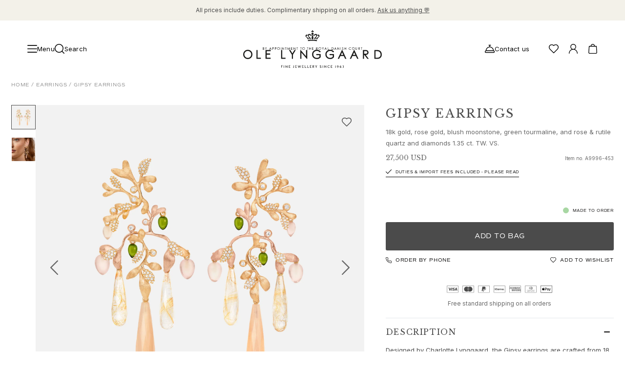

--- FILE ---
content_type: text/html; charset=utf-8
request_url: https://www.olelynggaard.com/p/evil-eye-earring-sp-gipsy-ear-pave-ygrs-rutileblushrose-quartz2
body_size: 46576
content:
<!DOCTYPE html><html lang="en-us"><head><meta charSet="utf-8"/><meta name="viewport" content="width=device-width"/><link rel="preconnect" href="https://fonts.googleapis.com"/><link rel="preconnect" href="https://fonts.gstatic.com" crossorigin="true"/><link rel="stylesheet" data-href="https://fonts.googleapis.com/css2?family=Libre+Baskerville:ital,wght@0,400;0,700;1,400&amp;display=swap" data-optimized-fonts="true"/><link rel="stylesheet" data-href="https://fonts.googleapis.com/css2?family=Inter:wght@100;200;300;400;500;600;700;800;900&amp;display=swap" data-optimized-fonts="true"/><link rel="stylesheet" type="text/css" href="/fonts/MyFontsWebfontsKit.css"/><link rel="stylesheet" data-href="https://use.typekit.net/net4ltg.css" data-optimized-fonts="true"/><script type="application/ld+json">{"@context":"https://schema.org","@type":"Product","brand":"Ole Lynggaard","category":"Earring new category","color":"Green, Pink, Yellow","material":"18k Gold, Blush moonstone, Diamond, Green tourmaline, Rose quartz, Rutile quartz","sku":"A9996-453","image":"https://olelynggaard.centracdn.net/client/dynamic/images/612_6b4aea81cf-a9996-453-1-square.jpg","name":"Gipsy Earrings 18k gold and rose gold with mixed stones and diamonds 1.35 ct. TW. VS.","url":"","offers":{"@type":"Offer","price":27500,"priceCurrency":"USD"}}</script><meta content="Gipsy Earrings in 18kt Gold w Diamonds, Moonstone, Quartz &amp; Tourmaline | Ole Lynggaard " property="og:title"/><meta content="Handcrafted Gipsy earrings in 18kt yellow and rose gold with 288 diamonds, blush moonstone, green tourmaline, and rose &amp; rutile quartz. Designed by Charlotte Lynggaard.
" property="og:description"/><meta content="Handcrafted Gipsy earrings in 18kt yellow and rose gold with 288 diamonds, blush moonstone, green tourmaline, and rose &amp; rutile quartz. Designed by Charlotte Lynggaard.
" property="description"/><meta content="https://olelynggaard.centracdn.net/client/dynamic/images/612_6b4aea81cf-a9996-453-1-square.jpg" property="og:image"/><link href="https://www.olelynggaard.com/p/gipsy-earrings-a9996-453" rel="canonical"/><link href="https://www.olelynggaard.com/p/gipsy-earrings-a9996-453" hreflang="en-us" rel="alternate"/><link href="https://www.olelynggaard.com/da-dk/p/gipsy-oereringe-a9996-453" hreflang="da-dk" rel="alternate"/><link href="https://www.olelynggaard.com/de-de/p/gipsy-ohrringe-a9996-453" hreflang="de-de" rel="alternate"/><link href="https://www.olelynggaard.com/de-ch/p/gipsy-ohrringe-a9996-453" hreflang="de-ch" rel="alternate"/><link href="https://www.olelynggaard.com/fr-fr/p/boucles-doreilles-gipsy-a9996-453" hreflang="fr-fr" rel="alternate"/><link href="https://www.olelynggaard.com/fr-ch/p/boucles-doreilles-gipsy-a9996-453" hreflang="fr-ch" rel="alternate"/><link href="https://www.olelynggaard.com/en-ch/p/gipsy-earrings-a9996-453" hreflang="en-ch" rel="alternate"/><link href="https://www.olelynggaard.com/en-no/p/gipsy-earrings-a9996-453" hreflang="en-no" rel="alternate"/><link href="https://www.olelynggaard.com/en-se/p/gipsy-earrings-a9996-453" hreflang="en-se" rel="alternate"/><link href="https://www.olelynggaard.com/p/gipsy-earrings-a9996-453" hreflang="x-default" rel="alternate"/><title>Gipsy earrings<!-- --> | Ole Lynggaard</title><meta name="next-head-count" content="25"/><script>
              (function(w,d,s,l,i){w[l]=w[l]||[];w[l].push({'gtm.start':new Date().getTime(),event:'gtm.js'});var f=d.getElementsByTagName(s)[0],j=d.createElement(s);j.async=true;j.src="https://tracking.olelynggaard.com/6s8upivwayk.js?"+i;f.parentNode.insertBefore(j,f);})(window,document,'script','dataLayer','4rryoq=aWQ9R1RNLVQ2N1A1Tjg%3D&page=1');
          </script><link rel="preload" href="/_next/static/css/d2dafe765c5ee3d7.css" as="style"/><link rel="stylesheet" href="/_next/static/css/d2dafe765c5ee3d7.css" data-n-g=""/><link rel="preload" href="/_next/static/css/69cc9dc15dfbf8b9.css" as="style"/><link rel="stylesheet" href="/_next/static/css/69cc9dc15dfbf8b9.css" data-n-p=""/><noscript data-n-css=""></noscript><script defer="" nomodule="" src="/_next/static/chunks/polyfills-c67a75d1b6f99dc8.js"></script><script src="/_next/static/chunks/webpack-6c181e12a63795a3.js" defer=""></script><script src="/_next/static/chunks/framework-4ed89e9640adfb9e.js" defer=""></script><script src="/_next/static/chunks/main-170047fe1b9485d3.js" defer=""></script><script src="/_next/static/chunks/pages/_app-e0743437f542471e.js" defer=""></script><script src="/_next/static/chunks/fec483df-89a29dbe1bcef8c6.js" defer=""></script><script src="/_next/static/chunks/7372-3fe099bae9357bec.js" defer=""></script><script src="/_next/static/chunks/2750-b5f160bfcdd3c028.js" defer=""></script><script src="/_next/static/chunks/9554-0e85cf18c6e452f9.js" defer=""></script><script src="/_next/static/chunks/2731-34e03722933b248e.js" defer=""></script><script src="/_next/static/chunks/3698-4d53fba6a732e073.js" defer=""></script><script src="/_next/static/chunks/1409-f03736ed552a14e5.js" defer=""></script><script src="/_next/static/chunks/7677-484c1e8059b8940d.js" defer=""></script><script src="/_next/static/chunks/4111-ad387b9b31e074e7.js" defer=""></script><script src="/_next/static/chunks/1512-daec9802d7987a36.js" defer=""></script><script src="/_next/static/chunks/7980-ce27ef5fdf6227f1.js" defer=""></script><script src="/_next/static/chunks/1278-752c266e263e8e3c.js" defer=""></script><script src="/_next/static/chunks/3049-7d2b9e3145f7956d.js" defer=""></script><script src="/_next/static/chunks/9941-488608d0c0ed153b.js" defer=""></script><script src="/_next/static/chunks/9081-886770ad0167e0eb.js" defer=""></script><script src="/_next/static/chunks/308-9d769cb9886a31db.js" defer=""></script><script src="/_next/static/chunks/8884-5f233c2427045b70.js" defer=""></script><script src="/_next/static/chunks/544-1d1b739cf3354edd.js" defer=""></script><script src="/_next/static/chunks/1366-2cc1d94b81948cd1.js" defer=""></script><script src="/_next/static/chunks/pages/p/%5B...slug%5D-f76e2a66120f2318.js" defer=""></script><script src="/_next/static/mU4KAHWx1L9M04ZywzvNw/_buildManifest.js" defer=""></script><script src="/_next/static/mU4KAHWx1L9M04ZywzvNw/_ssgManifest.js" defer=""></script><link rel="stylesheet" href="https://fonts.googleapis.com/css2?family=Libre+Baskerville:ital,wght@0,400;0,700;1,400&display=swap"/><link rel="stylesheet" href="https://fonts.googleapis.com/css2?family=Inter:wght@100;200;300;400;500;600;700;800;900&display=swap"/><link rel="stylesheet" href="https://use.typekit.net/net4ltg.css"/></head><body><div id="__next"><!--$--><!--/$--><div class="Toastify"></div><div class="relative bg-white"><div class="announcement-bar relative min-h-4 flex items-center justify-center bg-gray" data-visible="true"><div class="my-3 flex w-full items-center justify-center sm:px-10 lg:px-14"><div class="topBar-link"></div></div></div><header class="sticky left-0 right-0 top-0 w-full overflow-hidden bg-white max-h-[200px]" style="z-index:40;height:auto"><div class="left-0 z-40 w-full bg-white flex flex-col" style="display:grid;grid-template-rows:auto 1fr;align-items:center"><div class="grid grid-cols-4 content-start items-center px-4 py-5 md:px-10 lg:px-14 lg:py-5" style="padding-top:1.25rem;padding-bottom:1.25rem"><div class="col-span-1 grid auto-cols-max grid-flow-col items-center justify-start gap-4"><div class="flex items-center justify-center gap-10"><button class="font-base flex items-center justify-center gap-[10px] font-inter text-sm3 leading-none tracking-[0.2px] transition-colors duration-200 ease-in-out fill-gray hover:fill-primary hover:!text-[--primary-hover-color] hover:!fill-[--primary-hover-color]"><div class="fill-current"><svg xmlns="http://www.w3.org/2000/svg" viewBox="0 0 35 27" class="h-5 w-5"><path d="M33.5 15h-32C.67 15 0 14.33 0 13.5S.67 12 1.5 12h32c.83 0 1.5.67 1.5 1.5s-.67 1.5-1.5 1.5ZM33.5 3h-32C.67 3 0 2.33 0 1.5S.67 0 1.5 0h32c.83 0 1.5.67 1.5 1.5S34.33 3 33.5 3ZM33.5 27h-32C.67 27 0 26.33 0 25.5S.67 24 1.5 24h32c.83 0 1.5.67 1.5 1.5s-.67 1.5-1.5 1.5Z"></path></svg></div><span class="hidden md:inline">Menu</span></button><div class="hidden md:block lg:block"><button class="transition-colors duration-200 ease-in-out cursor-pointer fill-gray hover:fill-primary flex items-center justify-center gap-1 text-sm leading-none md:group md:gap-[10px] md:text-sm3"><div class="fill-current"><svg xmlns="http://www.w3.org/2000/svg" viewBox="0 0 19.5 19.5" class="h-5 w-5 md:group-hover:text-accent"><path d="m19.28 18.22-3.84-3.84a8.729 8.729 0 0 0 2.06-5.63C17.5 3.93 13.58 0 8.75 0S0 3.93 0 8.75s3.93 8.75 8.75 8.75c2.14 0 4.11-.78 5.63-2.06l3.84 3.84c.15.15.34.22.53.22s.38-.07.53-.22c.29-.29.29-.77 0-1.06ZM1.5 8.75c0-4 3.25-7.25 7.25-7.25S16 4.75 16 8.75 12.75 16 8.75 16 1.5 12.75 1.5 8.75Z"></path></svg></div><p class="hidden tracking-[.2px] md:block md:group-hover:text-accent">Search</p></button></div></div></div><div class="col-span-2 flex items-center justify-center"><div class="h-[130px] w-[150px] md:w-[220px] lg:w-[284px]"></div></div><div class="flex items-center justify-end gap-4"><div class="grid auto-cols-max grid-flow-col items-center gap-5"><div class="block md:hidden lg:hidden"><button class="transition-colors duration-200 ease-in-out cursor-pointer fill-gray hover:fill-primary flex items-center justify-center gap-1 text-sm leading-none md:group md:gap-[10px] md:text-sm3"><div class="fill-current"><svg xmlns="http://www.w3.org/2000/svg" viewBox="0 0 19.5 19.5" class="h-5 w-5 md:group-hover:text-accent"><path d="m19.28 18.22-3.84-3.84a8.729 8.729 0 0 0 2.06-5.63C17.5 3.93 13.58 0 8.75 0S0 3.93 0 8.75s3.93 8.75 8.75 8.75c2.14 0 4.11-.78 5.63-2.06l3.84 3.84c.15.15.34.22.53.22s.38-.07.53-.22c.29-.29.29-.77 0-1.06ZM1.5 8.75c0-4 3.25-7.25 7.25-7.25S16 4.75 16 8.75 12.75 16 8.75 16 1.5 12.75 1.5 8.75Z"></path></svg></div><p class="hidden tracking-[.2px] md:block md:group-hover:text-accent">Search</p></button></div><div class="hidden md:block lg:block"><a class="font-base group mr-5 hidden items-center justify-center gap-[10px] font-inter text-sm3 leading-none tracking-[0.2px] transition-colors duration-200 ease-in-out mdxl:flex " title="Contact us" href="/customer-service-and-faq"><span><div class="fill-current"><svg data-name="Layer 1" xmlns="http://www.w3.org/2000/svg" viewBox="0 0 21.5 17.5" class="h-5 w-5 transition-colors duration-200 ease-in-out group-hover:text-accent"><path d="M19.47 12.11c-.31-4.28-3.71-7.7-7.97-8.07V1.5h1.25c.41 0 .75-.34.75-.75S13.16 0 12.75 0h-4C8.34 0 8 .34 8 .75s.34.75.75.75H10v2.54c-4.26.36-7.65 3.79-7.97 8.07A2.745 2.745 0 0 0 0 14.75v1c0 .96.79 1.75 1.75 1.75h18c.96 0 1.75-.79 1.75-1.75v-1c0-1.27-.87-2.33-2.03-2.64ZM10.75 5.5c3.74 0 6.83 2.85 7.21 6.5H3.54c.38-3.65 3.47-6.5 7.21-6.5ZM20 15.75c0 .14-.11.25-.25.25h-18c-.14 0-.25-.11-.25-.25v-1c0-.69.56-1.25 1.25-1.25h16c.69 0 1.25.56 1.25 1.25v1Z"></path></svg></div></span><p class="transition-colors duration-200 ease-in-out group-hover:text-accent">Contact us</p></a></div><div class="hidden md:block lg:block"><span title="Wishlist" class="group"><div class="fill-current"><svg xmlns="http://www.w3.org/2000/svg" viewBox="0 0 43 39" class="h-5 w-5 cursor-pointer transition-colors duration-200 ease-in-out group-hover:text-accent"><path d="M21.5 39c-.38 0-.77-.15-1.06-.44l-14-14C3.26 21.49 0 17.64 0 12.5 0 5.61 5.61 0 12.5 0c3.59 0 6.22.98 9 3.44C24.28.98 26.91 0 30.5 0 37.39 0 43 5.61 43 12.5c0 5.05-3.1 8.79-6.45 12.07L22.56 38.56c-.29.29-.68.44-1.06.44Zm-9-36C7.26 3 3 7.26 3 12.5c0 4.01 2.66 7.14 5.54 9.92L21.5 35.38l12.94-12.94.01-.01C37.33 19.61 40 16.45 40 12.5 40 7.26 35.74 3 30.5 3c-3.23 0-5.31.93-7.94 3.56-.59.59-1.54.59-2.12 0C17.81 3.93 15.73 3 12.5 3Z"></path></svg></div></span></div><div class="group relative hidden cursor-pointer transition-colors duration-200 ease-in-out md:grid"><div class="transition-colors duration-200 ease-in-out cursor-pointer fill-gray hover:fill-primary" title="Account"><div class="fill-current"><svg data-name="Layer 1" xmlns="http://www.w3.org/2000/svg" viewBox="0 0 34.95 39" class="h-5 w-5 group-hover:text-accent"><path d="M23.19 21.24c3.39-1.98 5.68-5.64 5.68-9.84 0-6.28-5.11-11.4-11.4-11.4S6.08 5.11 6.08 11.4c0 4.2 2.29 7.87 5.68 9.84C4.93 23.62 0 30.1 0 37.73 0 38.43.57 39 1.27 39s1.27-.57 1.27-1.27c0-8.24 6.7-14.94 14.94-14.94s14.94 6.7 14.94 14.94c0 .7.57 1.27 1.27 1.27s1.27-.57 1.27-1.27c0-7.63-4.93-14.12-11.76-16.49ZM8.61 11.4c0-4.89 3.98-8.86 8.86-8.86s8.86 3.98 8.86 8.86-3.98 8.86-8.86 8.86-8.86-3.98-8.86-8.86Z"></path></svg></div></div></div><div class="group relative cursor-pointer transition-colors duration-200 ease-in-out"><div class="transition-colors duration-200 ease-in-out cursor-pointer fill-gray hover:fill-primary" title="Shopping Bag"><div class="fill-current"><svg xmlns="http://www.w3.org/2000/svg" viewBox="0 0 19.5 21.9" class="h-5 w-5 group-hover:text-accent"><path d="M18.5 5.1a.753.753 0 0 0-.75-.7h-3.29C14.28 1.95 12.24 0 9.75 0S5.22 1.95 5.04 4.4H1.75c-.39 0-.72.3-.75.7L0 19.15c0 1.52 1.23 2.75 2.75 2.75h14c1.52 0 2.75-1.23 2.75-2.8l-1-14ZM9.75 1.5c1.67 0 3.04 1.27 3.21 2.9H6.53c.18-1.63 1.54-2.9 3.21-2.9Zm7 18.9h-14c-.69 0-1.25-.56-1.25-1.2l.95-13.3h14.6L18 19.15c0 .69-.56 1.25-1.25 1.25Z"></path></svg></div></div></div></div></div></div></div></header><nav class="navigation" aria-hidden="true" role="navigation" aria-label="Main navigation" itemscope="" itemType="https://schema.org/SiteNavigationElement" style="position:absolute;width:1px;height:1px;padding:0;margin:-1px;overflow:hidden;clip:rect(0, 0, 0, 0);white-space:nowrap;border:0"><div class="section-shopSection" itemscope="" itemType="https://schema.org/ItemList"><ul class="level-0" itemscope="" itemType="https://schema.org/SiteNavigationElement"><li itemProp="name"><a itemProp="url" href="/">Jewellery</a><ul class="level-1" itemscope="" itemType="https://schema.org/SiteNavigationElement"><li itemProp="name"><a itemProp="url" href="/">Images_Fine Jewellery</a></li><li itemProp="name"><a itemProp="url" href="/">Categories</a><ul class="level-2" itemscope="" itemType="https://schema.org/SiteNavigationElement"><li itemProp="name"><a itemProp="url" href="/categories/rings">Rings</a></li><li itemProp="name"><a itemProp="url" href="/categories/pendants">Pendants</a></li><li itemProp="name"><a itemProp="url" href="/categories/necklaces">Necklaces</a></li><li itemProp="name"><a itemProp="url" href="/categories/earrings">Earring pairs</a></li><li itemProp="name"><a itemProp="url" href="/categories/earring-singles-in-gold">Earring singles</a></li><li itemProp="name"><a itemProp="url" href="/categories/earring-pendants-and-drops">Earring pendants and drops</a></li><li itemProp="name"><a itemProp="url" href="/categories/bracelets">Bracelets</a></li><li itemProp="name"><a itemProp="url" href="/categories/charms">Charms</a></li><li itemProp="name"><a itemProp="url" href="/categories/brooches">Brooches</a></li><li itemProp="name"><a itemProp="url" href="/categories/bead-colliers-and-clasps">Bead colliers and clasps</a></li><li itemProp="name"><a itemProp="url" href="/categories/jewellery-sets">Sets</a></li><li itemProp="name"><a itemProp="url" href="/categories/accessories">Accessories</a></li><li itemProp="name"><a itemProp="url" href="/categories/news">NEW IN</a></li><li itemProp="name"><a itemProp="url" href="/categories/most-popular">MOST POPULAR</a></li><li itemProp="name"><a itemProp="url" href="/categories/special-pieces-high-jewellery">HIGH JEWELLERY</a></li></ul></li><li itemProp="name"><a itemProp="url" href="/">Collections</a><ul class="level-2" itemscope="" itemType="https://schema.org/SiteNavigationElement"><li itemProp="name"><a itemProp="url" href="/collections/the-elephant-collection">Elephant</a></li><li itemProp="name"><a itemProp="url" href="/collections/the-shooting-stars-collection">Shooting Stars</a></li><li itemProp="name"><a itemProp="url" href="/collections/the-nature-collection">Nature</a></li><li itemProp="name"><a itemProp="url" href="/collections/the-lotus-collection">Lotus</a></li><li itemProp="name"><a itemProp="url" href="/collections/the-life-collection">Life</a></li><li itemProp="name"><a itemProp="url" href="/collections/the-forest-collection">Forest</a></li><li itemProp="name"><a itemProp="url" href="/collections/the-leaves-collection">Leaves</a></li><li itemProp="name"><a itemProp="url" href="/collections/the-boho-collection">BoHo</a></li><li itemProp="name"><a itemProp="url" href="/collections/the-snakes-collection">Snakes</a></li><li itemProp="name"><a itemProp="url" href="/collections/young-fish">Young Fish</a></li><li itemProp="name"><a itemProp="url" href="/collections/the-love-collection">Love</a></li><li itemProp="name"><a itemProp="url" href="/collections/the-love-bands-collection">Love Bands</a></li><li itemProp="name"><a itemProp="url" href="/collections/under-the-sea">Under the Sea</a></li><li itemProp="name"><a itemProp="url" href="/collections/the-wild-rose-collection">Wild Rose</a></li><li itemProp="name"><a itemProp="url" href="/collections/the-funky-stars-collection">Funky Stars</a></li><li itemProp="name"><a itemProp="url" href="/collections/the-hearts-collection">Hearts</a></li><li itemProp="name"><a itemProp="url" href="/">Images_Collections</a></li><li itemProp="name"><a itemProp="url" href="/collections">VIEW ALL COLLECTIONS</a></li></ul></li><li itemProp="name"><a itemProp="url" href="/">Material</a><ul class="level-2" itemscope="" itemType="https://schema.org/SiteNavigationElement"><li itemProp="name"><a itemProp="url" href="/materials/gold">Gold</a></li><li itemProp="name"><a itemProp="url" href="/materials/white-gold">White gold</a></li><li itemProp="name"><a itemProp="url" href="/materials/rose-gold">Rose gold</a></li><li itemProp="name"><a itemProp="url" href="/materials/silver">Silver</a></li><li itemProp="name"><a itemProp="url" href="/materials/diamonds">Diamonds</a></li><li itemProp="name"><a itemProp="url" href="/categories/diamonds-pave">Diamonds pavé</a></li><li itemProp="name"><a itemProp="url" href="/materials/gemstones">Gemstones</a></li><li itemProp="name"><a itemProp="url" href="/materials/pearls">Pearls</a></li><li itemProp="name"><a itemProp="url" href="/materials/leather">Leather</a></li><li itemProp="name"><a itemProp="url" href="/materials/silk">Silk</a></li><li itemProp="name"><a itemProp="url" href="/categories/gold-rings-for-her">Gold rings</a></li><li itemProp="name"><a itemProp="url" href="/categories/timeless-gold-earrings">Gold earrings</a></li><li itemProp="name"><a itemProp="url" href="/categories/gold-bracelets-for-her">Gold bracelets</a></li><li itemProp="name"><a itemProp="url" href="/categories/gold-necklaces">Gold necklaces</a></li><li itemProp="name"><a itemProp="url" href="/categories/gold-pendants">Gold pendants</a></li></ul></li></ul></li><li itemProp="name"><a itemProp="url" href="/">Engagement &amp; Wedding</a><ul class="level-1" itemscope="" itemType="https://schema.org/SiteNavigationElement"><li itemProp="name"><a itemProp="url" href="/">Images_Wedding and engagment</a></li><li itemProp="name"><a itemProp="url" href="/">Engagement</a><ul class="level-2" itemscope="" itemType="https://schema.org/SiteNavigationElement"><li itemProp="name"><a itemProp="url" href="/categories/engagement-rings-for-her">Engagement rings for her</a></li><li itemProp="name"><a itemProp="url" href="/categories/engagement-rings-for-him">Engagement rings for him</a></li></ul></li><li itemProp="name"><a itemProp="url" href="/">Wedding</a><ul class="level-2" itemscope="" itemType="https://schema.org/SiteNavigationElement"><li itemProp="name"><a itemProp="url" href="/categories/wedding-bands-for-her">Wedding bands for her</a></li><li itemProp="name"><a itemProp="url" href="/categories/wedding-bands-for-him">Wedding bands for him</a></li><li itemProp="name"><a itemProp="url" href="/categories/wedding-day-jewellery-for-her">Wedding day jewellery for her</a></li><li itemProp="name"><a itemProp="url" href="/categories/wedding-day-jewellery-for-him">Wedding day jewellery for him</a></li><li itemProp="name"><a itemProp="url" href="/categories/morning-gifts-for-her">Morning gifts for her</a></li><li itemProp="name"><a itemProp="url" href="/categories/morning-gifts-for-him">Morning gifts for him</a></li></ul></li><li itemProp="name"><a itemProp="url" href="/">Collections</a><ul class="level-2" itemscope="" itemType="https://schema.org/SiteNavigationElement"><li itemProp="name"><a itemProp="url" href="/collections/the-solitaire-collection">Solitaire</a></li><li itemProp="name"><a itemProp="url" href="/categories/the-wedding-nature-collection">Nature</a></li><li itemProp="name"><a itemProp="url" href="/categories/the-wedding-winter-frost-collection">Winter Frost</a></li><li itemProp="name"><a itemProp="url" href="/categories/the-lotus-pave-collection">Lotus Pavé</a></li><li itemProp="name"><a itemProp="url" href="/collections/the-wedding-celebration-collection">Celebration</a></li><li itemProp="name"><a itemProp="url" href="/categories/the-wedding-love-bands-collection">Love Bands</a></li><li itemProp="name"><a itemProp="url" href="/collections/the-forever-love-collection">Forever Love</a></li><li itemProp="name"><a itemProp="url" href="/categories/the-wedding-love-rings-collection">Love Rings</a></li><li itemProp="name"><a itemProp="url" href="/collections/the-ring-collection">The Ring</a></li></ul></li><li itemProp="name"><a itemProp="url" href="/">Guidance</a><ul class="level-2" itemscope="" itemType="https://schema.org/SiteNavigationElement"><li itemProp="name"><a itemProp="url" href="/new-engagement-and-wedding-guide">Engagement &amp; Wedding guide</a></li><li itemProp="name"><a itemProp="url" href="/the-diamond-guide">Diamond guide</a></li><li itemProp="name"><a itemProp="url" href="/size-guide">Size guide</a></li></ul></li></ul></li><li itemProp="name"><a itemProp="url" href="/">Gifts</a><ul class="level-1" itemscope="" itemType="https://schema.org/SiteNavigationElement"><li itemProp="name"><a itemProp="url" href="/">Images_Gifts</a></li><li itemProp="name"><a itemProp="url" href="/">By occasion</a><ul class="level-2" itemscope="" itemType="https://schema.org/SiteNavigationElement"><li itemProp="name"><a itemProp="url" href="/categories/christmas-gifts">Christmas</a></li><li itemProp="name"><a itemProp="url" href="/categories/anniversary-gifts">Anniversary</a></li><li itemProp="name"><a itemProp="url" href="/categories/birthday-gifts">Birthday</a></li><li itemProp="name"><a itemProp="url" href="/categories/push-presents">Push presents</a></li><li itemProp="name"><a itemProp="url" href="/categories/mothers-days-gifts">Mother&#x27;s Day</a></li><li itemProp="name"><a itemProp="url" href="/categories/fathers-days-gifts">Father&#x27;s Day</a></li><li itemProp="name"><a itemProp="url" href="/categories/chinese-new-year">Chinese new year</a></li><li itemProp="name"><a itemProp="url" href="/categories/valentines-day">Valentine&#x27;s Day</a></li><li itemProp="name"><a itemProp="url" href="/categories/graduation-gifts">Graduation</a></li></ul></li><li itemProp="name"><a itemProp="url" href="/">By passion</a><ul class="level-2" itemscope="" itemType="https://schema.org/SiteNavigationElement"><li itemProp="name"><a itemProp="url" href="/categories/animal-inspired-jewellery">Animals</a></li><li itemProp="name"><a itemProp="url" href="/categories/colourful-jewellery">Colourful</a></li><li itemProp="name"><a itemProp="url" href="/categories/flower-inspired-jewellery">Flowers</a></li><li itemProp="name"><a itemProp="url" href="/categories/nature-inspired-jewellery">Nature</a></li><li itemProp="name"><a itemProp="url" href="/categories/ocean-inspired-jewellery">Ocean</a></li><li itemProp="name"><a itemProp="url" href="/categories/romantic-jewellery">Romance</a></li></ul></li><li itemProp="name"><a itemProp="url" href="/">Discover</a><ul class="level-2" itemscope="" itemType="https://schema.org/SiteNavigationElement"><li itemProp="name"><a itemProp="url" href="/categories/news">New in</a></li><li itemProp="name"><a itemProp="url" href="/categories/most-popular">Most wanted</a></li><li itemProp="name"><a itemProp="url" href="/categories/radiant-youth">Iconic introductions</a></li><li itemProp="name"><a itemProp="url" href="/categories/evening-style-new-years-eve">Where evening elegance begins</a></li><li itemProp="name"><a itemProp="url" href="/categories/key-to-the-heart-edit">Key to the Heart edit</a></li><li itemProp="name"><a itemProp="url" href="/categories/sculpted-silhouettes-edit">Sculpted Silhouettes edit</a></li><li itemProp="name"><a itemProp="url" href="/categories/jewellery-in-new-hit-series-the-perfect-couple">Seen in: The Perfect Couple</a></li><li itemProp="name"><a itemProp="url" href="/categories/gifts-to-personalize">Gifts to personalize</a></li><li itemProp="name"><a itemProp="url" href="/categories/silver-gifts">Silver gifts</a></li><li itemProp="name"><a itemProp="url" href="/categories/gifts-for-her">Gifts for Her</a></li><li itemProp="name"><a itemProp="url" href="/categories/gifts-for-him">Gifts for Him</a></li></ul></li></ul></li><li itemProp="name"><a itemProp="url" href="/">For Him</a><ul class="level-1" itemscope="" itemType="https://schema.org/SiteNavigationElement"><li itemProp="name"><a itemProp="url" href="/">Images_For Him</a></li><li itemProp="name"><a itemProp="url" href="/">Categories</a><ul class="level-2" itemscope="" itemType="https://schema.org/SiteNavigationElement"><li itemProp="name"><a itemProp="url" href="/categories/rings-for-him">Rings</a></li><li itemProp="name"><a itemProp="url" href="/categories/bracelets-for-him">Bracelets</a></li><li itemProp="name"><a itemProp="url" href="/categories/necklaces-for-him-gold">Necklaces</a></li><li itemProp="name"><a itemProp="url" href="/categories/cufflinks-for-him">Cufflinks</a></li><li itemProp="name"><a itemProp="url" href="/categories/charms-for-him">Charms</a></li><li itemProp="name"><a itemProp="url" href="/categories/brooches-for-him">Brooches</a></li><li itemProp="name"><a itemProp="url" href="/categories/key-charms-for-him">Key charms</a></li></ul></li><li itemProp="name"><a itemProp="url" href="/">Collections</a><ul class="level-2" itemscope="" itemType="https://schema.org/SiteNavigationElement"><li itemProp="name"><a itemProp="url" href="/categories/julius">Julius</a></li><li itemProp="name"><a itemProp="url" href="/categories/michel">Michel</a></li><li itemProp="name"><a itemProp="url" href="/categories/the-life-collection-for-him">Life</a></li><li itemProp="name"><a itemProp="url" href="/categories/the-nature-collection-for-him">Nature</a></li><li itemProp="name"><a itemProp="url" href="/categories/the-forever-love-collection-for-him">Forever Love</a></li><li itemProp="name"><a itemProp="url" href="/categories/the-love-collection-for-him">Love rings</a></li><li itemProp="name"><a itemProp="url" href="/categories/the-ring-collection-for-him">The Ring</a></li></ul></li><li itemProp="name"><a itemProp="url" href="/">Material</a><ul class="level-2" itemscope="" itemType="https://schema.org/SiteNavigationElement"><li itemProp="name"><a itemProp="url" href="/materials/gold-for-him">Gold</a></li><li itemProp="name"><a itemProp="url" href="/materials/white-gold-for-him">White gold</a></li><li itemProp="name"><a itemProp="url" href="/materials/rose-gold-for-him">Rose gold</a></li><li itemProp="name"><a itemProp="url" href="/materials/silver-for-him">Silver</a></li><li itemProp="name"><a itemProp="url" href="/materials/leather-for-him">Leather</a></li></ul></li></ul></li><li itemProp="name"><a itemProp="url" href="/categories/special-pieces-high-jewellery">High Jewellery</a></li><li itemProp="name"><a itemProp="url" href="/build-and-combine">Build &amp; Combine</a></li><li itemProp="name"><a itemProp="url" href="/">Images_main menu</a></li></ul></div><div class="section-contentSection" itemscope="" itemType="https://schema.org/ItemList"><ul class="level-0" itemscope="" itemType="https://schema.org/SiteNavigationElement"><li itemProp="name"><a itemProp="url" href="/">Our World</a><ul class="level-1" itemscope="" itemType="https://schema.org/SiteNavigationElement"><li itemProp="name"><a itemProp="url" href="/">About us</a><ul class="level-2" itemscope="" itemType="https://schema.org/SiteNavigationElement"><li itemProp="name"><a itemProp="url" href="/our-world/about-ole-lynggaard">Ole Lynggaard</a></li><li itemProp="name"><a itemProp="url" href="/our-world/about-charlotte-lynggaard">Charlotte Lynggaard</a></li><li itemProp="name"><a itemProp="url" href="/our-world/about-soeren-lynggaard">Søren Lynggaard</a></li><li itemProp="name"><a itemProp="url" href="/our-world/sofia-lynggaard-normann">Sofia Lynggaard Normann</a></li><li itemProp="name"><a itemProp="url" href="/our-world/the-lynggaard-family">The family</a></li><li itemProp="name"><a itemProp="url" href="/our-world/the-brand">The brand</a></li><li itemProp="name"><a itemProp="url" href="/our-world/company">The company</a></li></ul></li><li itemProp="name"><a itemProp="url" href="/">Expertise</a><ul class="level-2" itemscope="" itemType="https://schema.org/SiteNavigationElement"><li itemProp="name"><a itemProp="url" href="/our-world/craftsmanship">Craftsmanship</a></li><li itemProp="name"><a itemProp="url" href="/our-world/diamonds">Diamonds</a></li><li itemProp="name"><a itemProp="url" href="/our-world/gemstones">Gemstones</a></li></ul></li><li itemProp="name"><a itemProp="url" href="/">Guides</a><ul class="level-2" itemscope="" itemType="https://schema.org/SiteNavigationElement"><li itemProp="name"><a itemProp="url" href="/the-diamond-guide">Diamond guide</a></li><li itemProp="name"><a itemProp="url" href="/our-world/jewellery-care">Jewellery care</a></li><li itemProp="name"><a itemProp="url" href="/size-guide">Size guide</a></li></ul></li></ul></li><li itemProp="name"><a itemProp="url" href="/">News &amp; Highlights</a><ul class="level-1" itemscope="" itemType="https://schema.org/SiteNavigationElement"><li itemProp="name"><a itemProp="url" href="/">Stories</a><ul class="level-2" itemscope="" itemType="https://schema.org/SiteNavigationElement"><li itemProp="name"><a itemProp="url" href="/news-and-highlights/stories/love-refined-in-jewellery">Valentine&#x27;s Day Gift Guide</a></li><li itemProp="name"><a itemProp="url" href="/news-and-highlights/stories/brand-book">New Brand book</a></li><li itemProp="name"><a itemProp="url" href="/news-and-highlights/stories/12-days-of-gifting">12 days of Gifting</a></li><li itemProp="name"><a itemProp="url" href="/news-and-highlights/stories/key-to-the-heart">A stage of discovery</a></li><li itemProp="name"><a itemProp="url" href="/news-and-highlights/stories/crafted-for-champions">Crafted for champions</a></li><li itemProp="name"><a itemProp="url" href="/news-and-highlights/stories/cannes-film-festival-in-the-spotlight">Cannes Film Festival</a></li><li itemProp="name"><a itemProp="url" href="/news-and-highlights/stories/the-handcraft">The Handcraft</a></li><li itemProp="name"><a itemProp="url" href="/news-and-highlights/stories/iconic-moments">Met Gala: Jenna Ortega</a></li><li itemProp="name"><a itemProp="url" href="/news-and-highlights/stories/the-ole-lynggaard-apartment">The Ole Lynggaard Apartment</a></li><li itemProp="name"><a itemProp="url" href="/news-and-highlights/stories">VIEW ALL STORIES</a></li></ul></li><li itemProp="name"><a itemProp="url" href="/">Campaigns</a><ul class="level-2" itemscope="" itemType="https://schema.org/SiteNavigationElement"><li itemProp="name"><a itemProp="url" href="/news-and-highlights/campaigns/for-love">A Magnetic Connection</a></li><li itemProp="name"><a itemProp="url" href="/news-and-highlights/campaigns/three-takes-on-the-frosty-season">Three takes on the frosty season</a></li><li itemProp="name"><a itemProp="url" href="/news-and-highlights/campaigns/the-key-to-the-heart">A cinematic love story</a></li><li itemProp="name"><a itemProp="url" href="/news-and-highlights/campaigns/behind-the-scenes-with-clara-rugaard">Sculpted Silhouettes x Clara Rugaard</a></li><li itemProp="name"><a itemProp="url" href="/news-and-highlights/campaigns/summer-styling-inspiration">Four takes on the sunlit season</a></li><li itemProp="name"><a itemProp="url" href="/news-and-highlights/campaigns/new-campaign">A Moment in Time</a></li><li itemProp="name"><a itemProp="url" href="/news-and-highlights/campaigns/celebrate-mothers-day">Dear Mom</a></li><li itemProp="name"><a itemProp="url" href="/news-and-highlights/campaigns/the-love-of-gemstones">The Love of Gemstones</a></li><li itemProp="name"><a itemProp="url" href="/news-and-highlights/campaigns">VIEW ALL CAMPAIGNS</a></li></ul></li></ul></li><li itemProp="name"><a itemProp="url" href="/apartment/frontpage-about-apartment">Ole Lynggaard Apartment</a><ul class="level-1" itemscope="" itemType="https://schema.org/SiteNavigationElement"><li itemProp="name"><a itemProp="url" href="/apartment/frontpage-about-apartment">Welcome</a></li><li itemProp="name"><a itemProp="url" href="/apartment/apartment-stay-copenhagen">Apartment</a></li><li itemProp="name"><a itemProp="url" href="/apartment/social-space-apartment">Social Space</a></li><li itemProp="name"><a itemProp="url" href="/apartment/the-area">The Area</a></li><li itemProp="name"><a itemProp="url" href="/apartment/booking-the-apartment">Booking</a></li></ul></li></ul></div><div class="section-userSection" itemscope="" itemType="https://schema.org/ItemList"><ul class="level-0" itemscope="" itemType="https://schema.org/SiteNavigationElement"><li itemProp="name"><a itemProp="url" href="/#account">My Account</a></li><li itemProp="name"><a itemProp="url" href="/#wishlist">Wishlist</a></li><li itemProp="name"><a itemProp="url" href="/store-locator">Store Locator</a></li><li itemProp="name"><a itemProp="url" href="/book-an-appointment">Book Appointment</a></li><li itemProp="name"><a itemProp="url" href="/customer-service-and-faq">Customer Service</a></li></ul></div></nav><div class="pb-6 md:pb-10 container"><div class="grid gap-12"><div class="grid gap-4 md:gap-8"><script type="application/ld+json">{"@context":"https://schema.org","@type":"BreadcrumbList","@id":"https://www.olelynggaard.com/p/evil-eye-earring-sp-gipsy-ear-pave-ygrs-rutileblushrose-quartz2","itemListElement":[{"@type":"ListItem","position":1,"name":"Home","item":"https://www.olelynggaard.com/"},{"@type":"ListItem","position":2,"name":"Earrings","item":"https://www.olelynggaard.com/categories/earrings"},{"@type":"ListItem","position":3,"name":"Gipsy earrings","item":"https://www.olelynggaard.com/p/evil-eye-earring-sp-gipsy-ear-pave-ygrs-rutileblushrose-quartz2"}]}</script><div class="[object Object]"><ol class=""><li class="inline"><a href="/"><span class="mr-1 font-com text-2xs uppercase tracking-wide text-gray-lightDark duration-200 ease-in-out hover:text-accent md:text-xs">Home</span></a><span class="mr-1 font-com text-2xs uppercase tracking-wide text-gray-lightDark md:text-xs">/</span></li><li class="inline"><a href="/categories/earrings"><span class="mr-1 font-com text-2xs uppercase tracking-wide text-gray-lightDark duration-200 ease-in-out hover:text-accent md:text-xs">Earrings</span></a><span class="mr-1 font-com text-2xs uppercase tracking-wide text-gray-lightDark md:text-xs">/</span></li><li class="inline"><span class="mr-1 font-com text-2xs uppercase tracking-wide text-gray-lightDark md:text-xs">Gipsy earrings</span></li></ol></div><div class="-ml-10 flex flex-col md:-ml-11 md:flex-row"><div class="w-full pl-10 md:w-3/5 md:pl-11 2xl:w-1/2"><div class="embla mb-5 flex flex-col-reverse gap-2 md:gap-4 lg:mb-0 lg:flex-row lg:gap-8"><div class="embla__dots flex justify-center gap-2"></div><div class="relative aspect-square w-full"><div class="embla__viewport h-full max-w-full overflow-hidden"><div class="embla__container flex h-full"><div class="embla__slide min-w-0 flex-[0_0_100%] cursor-pointer bg-product" style="opacity:0"><div class="embla__slide"><img alt="" loading="lazy" width="0" height="0" decoding="async" data-nimg="1" style="color:transparent;object-fit:cover;object-position:center;width:100%;height:auto" sizes="100vw" srcSet="/_next/image?url=https%3A%2F%2Folelynggaard.centracdn.net%2Fclient%2Fdynamic%2Fimages%2F612_6b4aea81cf-a9996-453-1-large.jpg&amp;w=640&amp;q=75 640w, /_next/image?url=https%3A%2F%2Folelynggaard.centracdn.net%2Fclient%2Fdynamic%2Fimages%2F612_6b4aea81cf-a9996-453-1-large.jpg&amp;w=750&amp;q=75 750w, /_next/image?url=https%3A%2F%2Folelynggaard.centracdn.net%2Fclient%2Fdynamic%2Fimages%2F612_6b4aea81cf-a9996-453-1-large.jpg&amp;w=828&amp;q=75 828w, /_next/image?url=https%3A%2F%2Folelynggaard.centracdn.net%2Fclient%2Fdynamic%2Fimages%2F612_6b4aea81cf-a9996-453-1-large.jpg&amp;w=1080&amp;q=75 1080w, /_next/image?url=https%3A%2F%2Folelynggaard.centracdn.net%2Fclient%2Fdynamic%2Fimages%2F612_6b4aea81cf-a9996-453-1-large.jpg&amp;w=1200&amp;q=75 1200w, /_next/image?url=https%3A%2F%2Folelynggaard.centracdn.net%2Fclient%2Fdynamic%2Fimages%2F612_6b4aea81cf-a9996-453-1-large.jpg&amp;w=1920&amp;q=75 1920w, /_next/image?url=https%3A%2F%2Folelynggaard.centracdn.net%2Fclient%2Fdynamic%2Fimages%2F612_6b4aea81cf-a9996-453-1-large.jpg&amp;w=2048&amp;q=75 2048w, /_next/image?url=https%3A%2F%2Folelynggaard.centracdn.net%2Fclient%2Fdynamic%2Fimages%2F612_6b4aea81cf-a9996-453-1-large.jpg&amp;w=3840&amp;q=75 3840w" src="/_next/image?url=https%3A%2F%2Folelynggaard.centracdn.net%2Fclient%2Fdynamic%2Fimages%2F612_6b4aea81cf-a9996-453-1-large.jpg&amp;w=3840&amp;q=75"/></div></div><div class="embla__slide min-w-0 flex-[0_0_100%] cursor-pointer bg-product" style="opacity:0"><div class="embla__slide"><img alt="" loading="lazy" width="0" height="0" decoding="async" data-nimg="1" style="color:transparent;object-fit:cover;object-position:center;width:100%;height:auto" sizes="100vw" srcSet="/_next/image?url=https%3A%2F%2Folelynggaard.centracdn.net%2Fclient%2Fdynamic%2Fimages%2F612_e3518e3f88-a9996-453-model-large.jpg&amp;w=640&amp;q=75 640w, /_next/image?url=https%3A%2F%2Folelynggaard.centracdn.net%2Fclient%2Fdynamic%2Fimages%2F612_e3518e3f88-a9996-453-model-large.jpg&amp;w=750&amp;q=75 750w, /_next/image?url=https%3A%2F%2Folelynggaard.centracdn.net%2Fclient%2Fdynamic%2Fimages%2F612_e3518e3f88-a9996-453-model-large.jpg&amp;w=828&amp;q=75 828w, /_next/image?url=https%3A%2F%2Folelynggaard.centracdn.net%2Fclient%2Fdynamic%2Fimages%2F612_e3518e3f88-a9996-453-model-large.jpg&amp;w=1080&amp;q=75 1080w, /_next/image?url=https%3A%2F%2Folelynggaard.centracdn.net%2Fclient%2Fdynamic%2Fimages%2F612_e3518e3f88-a9996-453-model-large.jpg&amp;w=1200&amp;q=75 1200w, /_next/image?url=https%3A%2F%2Folelynggaard.centracdn.net%2Fclient%2Fdynamic%2Fimages%2F612_e3518e3f88-a9996-453-model-large.jpg&amp;w=1920&amp;q=75 1920w, /_next/image?url=https%3A%2F%2Folelynggaard.centracdn.net%2Fclient%2Fdynamic%2Fimages%2F612_e3518e3f88-a9996-453-model-large.jpg&amp;w=2048&amp;q=75 2048w, /_next/image?url=https%3A%2F%2Folelynggaard.centracdn.net%2Fclient%2Fdynamic%2Fimages%2F612_e3518e3f88-a9996-453-model-large.jpg&amp;w=3840&amp;q=75 3840w" src="/_next/image?url=https%3A%2F%2Folelynggaard.centracdn.net%2Fclient%2Fdynamic%2Fimages%2F612_e3518e3f88-a9996-453-model-large.jpg&amp;w=3840&amp;q=75"/></div></div></div></div><div class="absolute right-0 top-0"><div><div class="flex items-center absolute justify-center sm:right-[18px] sm:top-[18px] xl:right-6 xl:top-6 right-[20px] top-[20px] sm:right-4 sm:top-4 lg:right-6 lg:top-6"><button class="flex items-center justify-center overflow-visible transition-colors duration-200 ease-in-out h-6 w-6 text-gray-darker hover:text-accent sm:h-5 sm:w-5 lg:h-6 lg:w-6"><div class="flex items-center justify-center h-5 w-5 sm:h-4 sm:w-4 lg:h-5 lg:w-5"><div class="h-full w-full [&amp;&gt;div&gt;svg]:h-full [&amp;&gt;div&gt;svg]:w-full"><div class="fill-current"><svg xmlns="http://www.w3.org/2000/svg" viewBox="0 0 43 39"><path d="M21.5 39c-.38 0-.77-.15-1.06-.44l-14-14C3.26 21.49 0 17.64 0 12.5 0 5.61 5.61 0 12.5 0c3.59 0 6.22.98 9 3.44C24.28.98 26.91 0 30.5 0 37.39 0 43 5.61 43 12.5c0 5.05-3.1 8.79-6.45 12.07L22.56 38.56c-.29.29-.68.44-1.06.44Zm-9-36C7.26 3 3 7.26 3 12.5c0 4.01 2.66 7.14 5.54 9.92L21.5 35.38l12.94-12.94.01-.01C37.33 19.61 40 16.45 40 12.5 40 7.26 35.74 3 30.5 3c-3.23 0-5.31.93-7.94 3.56-.59.59-1.54.59-2.12 0C17.81 3.93 15.73 3 12.5 3Z"></path></svg></div></div></div></button></div></div></div><button type="button" class="absolute left-0 top-0 z-20 h-full w-[60px] cursor-pointer border-0 bg-transparent p-0 focus:outline-none disabled:cursor-default" aria-label="Previous image"></button><button type="button" class="absolute right-0 top-0 z-20 h-full w-[60px] cursor-pointer border-0 bg-transparent p-0 focus:outline-none disabled:cursor-default" aria-label="Next image"></button><div class="absolute left-[20px] top-1/2 z-30 -translate-y-1/2 lg:left-[30px]"><button class="embla__button embla__button--prev h-auto w-[11px] cursor-pointer text-gray-dark lg:w-4" type="button"><div class="fill-current transition-colors duration-200 ease-in-out hover:text-accent"><svg xmlns="http://www.w3.org/2000/svg" viewBox="0 0 15 26.95"><path d="m12.45 26.55-12-12c-.6-.6-.6-1.5 0-2.1l12-12c.6-.6 1.5-.6 2.1 0s.6 1.5 0 2.1l-10.9 10.9 10.9 10.9c.6.6.6 1.5 0 2.1s-1.6.7-2.1.1Z" data-name="Layer_1"></path></svg></div></button></div><div class="absolute right-[20px] top-1/2 z-30 -translate-y-1/2 lg:right-[30px]"><button class="embla__button embla__button--next h-auto w-[11px] cursor-pointer text-gray-dark lg:w-4" type="button"><div class="fill-current transition-colors duration-200 ease-in-out hover:text-accent"><svg xmlns="http://www.w3.org/2000/svg" viewBox="0 0 15 27"><path d="M1.5 27c-.38 0-.77-.15-1.06-.44a1.49 1.49 0 0 1 0-2.12L11.38 13.5.44 2.56a1.49 1.49 0 0 1 0-2.12 1.49 1.49 0 0 1 2.12 0l12 12c.59.59.59 1.54 0 2.12l-12 12c-.29.29-.68.44-1.06.44Z"></path></svg></div></button></div></div></div></div><div class="w-full pl-11 md:w-2/5 2xl:w-1/2"><div class="mb-6 flex flex-col lg:mb-11"><h2 class="mb-2 font-serif text-lg uppercase tracking-widest text-gray-darker md:text-3xl">Gipsy earrings</h2><span class="mb-2 font-inter text-sm3 leading-7.5 text-gray-dark">18k gold, rose gold, blush moonstone, green tourmaline, and rose &amp; rutile quartz and diamonds 1.35 ct. TW. VS.
</span><div class="flex items-baseline flex-row justify-between"><div class="flex items-baseline"><p class="font-serif text-base text-gray-dark">27,500 USD</p><p class="ml-2 font-serif text-2xs uppercase text-gray-dark"></p></div><p class="lg:ml-auto text-xs text-gray-dark lg:mt-0"><span>Item no.<!-- --> </span><span>A9996-453</span></p></div></div><div class="grid"><div class="mb-2 lg:flex lg:h-8 lg:items-center lg:justify-between"></div></div><div class="-ml-5 flex flex-col lg:flex-row"><div class="flex w-full pl-5"><button class="w-full rounded-[3px] bg-gray-darker font-com text-base font-normal uppercase tracking-wide text-white transition-colors duration-200 ease-in-out hover:bg-accent" style="height:58px">Add to bag</button></div></div><div class="mb-5 mt-5 grid gap-3 md:mb-10 md:mt-2 lg:grid-flow-col lg:justify-between xl:auto-cols-max"><a href="tel:+4539460377"><span class="group flex cursor-pointer items-center md:h-6"><div class="mr-1 h-auto w-3 text-gray-darkest transition-colors duration-200 ease-in-out group-hover:text-accent lg:mr-2"><div class="fill-current"><svg xmlns="http://www.w3.org/2000/svg" viewBox="0 0 42.78 42.86"><path d="M37.3 42.86c-.18 0-.35 0-.52-.02a41.4 41.4 0 0 1-17.94-6.37A40.85 40.85 0 0 1 6.39 24.02a41.349 41.349 0 0 1-6.37-18c-.13-1.49.31-2.91 1.26-4.04A5.44 5.44 0 0 1 5 .02C5.17 0 5.33 0 5.5 0h6c2.75-.01 5.1 2.01 5.49 4.73.24 1.82.68 3.6 1.32 5.31.75 2 .27 4.28-1.24 5.8l-1.72 1.72c2.48 4.01 5.87 7.4 9.88 9.88l1.72-1.72a5.51 5.51 0 0 1 5.81-1.24c1.7.63 3.48 1.08 5.29 1.32 2.77.39 4.8 2.78 4.74 5.56v5.98a5.5 5.5 0 0 1-5.47 5.52ZM11.53 3H5.27c-.67.06-1.27.38-1.69.89s-.63 1.16-.57 1.83a38.36 38.36 0 0 0 5.9 16.66 37.66 37.66 0 0 0 11.55 11.55 38.296 38.296 0 0 0 16.62 5.91h.21c1.37 0 2.49-1.13 2.48-2.51v-6.04c.03-1.27-.89-2.36-2.15-2.54a27.54 27.54 0 0 1-5.93-1.48c-.91-.34-1.95-.12-2.64.56l-2.53 2.53c-.48.48-1.22.58-1.8.24a33.504 33.504 0 0 1-12.56-12.56c-.33-.59-.23-1.32.24-1.8l2.54-2.54c.68-.69.9-1.72.56-2.63-.72-1.92-1.22-3.92-1.48-5.95a2.498 2.498 0 0 0-2.47-2.14Z"></path></svg></div></div><span class="font-com text-xs uppercase tracking-wide text-gray-darkest transition-colors duration-200 ease-in-out group-hover:text-accent">Order by phone</span></span></a><div><div class="flex items-center w-42 h-6 cursor-pointer text-gray-darkest group"><button class="flex items-center justify-center overflow-visible transition-colors duration-200 ease-in-out mr-1 h-auto w-3 text-gray-darkest group-hover:text-accent lg:mr-2"><div class="flex items-center justify-center h-3 w-3 lg:h-3 lg:w-3"><div class="h-full w-full [&amp;&gt;div&gt;svg]:h-full [&amp;&gt;div&gt;svg]:w-full"><div class="fill-current"><svg xmlns="http://www.w3.org/2000/svg" viewBox="0 0 43 39"><path d="M21.5 39c-.38 0-.77-.15-1.06-.44l-14-14C3.26 21.49 0 17.64 0 12.5 0 5.61 5.61 0 12.5 0c3.59 0 6.22.98 9 3.44C24.28.98 26.91 0 30.5 0 37.39 0 43 5.61 43 12.5c0 5.05-3.1 8.79-6.45 12.07L22.56 38.56c-.29.29-.68.44-1.06.44Zm-9-36C7.26 3 3 7.26 3 12.5c0 4.01 2.66 7.14 5.54 9.92L21.5 35.38l12.94-12.94.01-.01C37.33 19.61 40 16.45 40 12.5 40 7.26 35.74 3 30.5 3c-3.23 0-5.31.93-7.94 3.56-.59.59-1.54.59-2.12 0C17.81 3.93 15.73 3 12.5 3Z"></path></svg></div></div></div></button><span class="cursor-pointer whitespace-nowrap font-com uppercase tracking-wide transition-colors duration-200 ease-in-out group-hover:text-accent text-xs">Add to wishlist</span></div></div></div><div class="grid justify-center gap-2"><div class="grid w-full justify-center justify-items-center"><div class="grid auto-cols-min grid-flow-col gap-2"></div></div><span class="mb-5 text-center text-sm text-gray-dark">Free standard shipping on all orders</span></div><div id="product-desc"><div class="border-t py-4 accordion cursor-pointer"><div class="grid w-full auto-cols-max grid-flow-col content-center items-center justify-between"><div class="font-serif text-sm uppercase tracking-wider text-gray-darker md:text-lg">Description</div><div class="pr-2 font-serif  uppercase"><div class="h-auto w-3 cursor-pointer text-gray-darkest"><div class="fill-current transition-colors duration-200 ease-in-out hover:text-accent"><svg xmlns="http://www.w3.org/2000/svg" viewBox="0 0 32 4"><path d="M30 4H2C.9 4 0 3.1 0 2s.9-2 2-2h28c1.1 0 2 .9 2 2s-.9 2-2 2Z"></path></svg></div></div></div></div><div class="cursor-default" style="opacity:0"><div class="text-section mt-4 font-inter text-sm3 text-gray-darker">Designed by Charlotte Lynggaard, the Gipsy earrings are crafted from 18 karat yellow and rose gold, 12 brilliant cut, bezel-set diamonds, and 276 pavé-set diamonds totalling 1,35 carat TW. VS. The cabochon-cut drops are of green tourmaline, blush moonstone, and rutile & rose quartz. The visible gold surfaces are hand-satinised by master goldsmiths. Total length: 8,5 cm. Sold as a pair. Part of the Gipsy Collection.
</div></div></div><div class="border-t py-4 accordion cursor-pointer"><div class="grid w-full auto-cols-max grid-flow-col content-center items-center justify-between"><div class="font-serif text-sm uppercase tracking-wider text-gray-darker md:text-lg">Details &amp; materials</div><div class="pr-2 font-serif  uppercase"><div class="h-auto w-3 cursor-pointer text-gray-darkest"><div class="fill-current transition-colors duration-200 ease-in-out hover:text-accent"><svg xmlns="http://www.w3.org/2000/svg" viewBox="0 0 32 32"><path d="M30 14H18V2c0-1.1-.9-2-2-2s-2 .9-2 2v12H2c-1.1 0-2 .9-2 2s.9 2 2 2h12v12c0 1.1.9 2 2 2s2-.9 2-2V18h12c1.1 0 2-.9 2-2s-.9-2-2-2Z"></path></svg></div></div></div></div></div></div></div></div></div><div data-module="styleWith" class="grid gap-2 md:w-full"><div class="grid justify-center py-5"><h2 class="font-serif text-base font-normal uppercase leading-9 tracking-widest text-gray-darker md:text-xl">Style with</h2></div><div class="splide style-with-slider box-border md:px-10"><div class="splide__track"><ul class="splide__list"><li class="splide__slide"><div class="relative"><div class="group grid grid-cols-1 justify-center gap-2" title="Blooming Bunch pendant"><div class="relative"><div class="relative" style="opacity:0"><a class="relative aspect-square h-full w-full" href="/p/bunch-pendant-a2836-403"><img alt="Bunch Pendant in Gold with Diamonds, Pearl, Rutile, &amp; Tourmaline | Ole Lynggaard" loading="lazy" width="500" height="500" decoding="async" data-nimg="1" style="color:transparent;width:100%;height:auto;background-size:cover;background-position:50% 50%;background-repeat:no-repeat;background-image:url(&quot;data:image/svg+xml;charset=utf-8,%3Csvg xmlns=&#x27;http://www.w3.org/2000/svg&#x27; viewBox=&#x27;0 0 500 500&#x27;%3E%3Cfilter id=&#x27;b&#x27; color-interpolation-filters=&#x27;sRGB&#x27;%3E%3CfeGaussianBlur stdDeviation=&#x27;20&#x27;/%3E%3CfeColorMatrix values=&#x27;1 0 0 0 0 0 1 0 0 0 0 0 1 0 0 0 0 0 100 -1&#x27; result=&#x27;s&#x27;/%3E%3CfeFlood x=&#x27;0&#x27; y=&#x27;0&#x27; width=&#x27;100%25&#x27; height=&#x27;100%25&#x27;/%3E%3CfeComposite operator=&#x27;out&#x27; in=&#x27;s&#x27;/%3E%3CfeComposite in2=&#x27;SourceGraphic&#x27;/%3E%3CfeGaussianBlur stdDeviation=&#x27;20&#x27;/%3E%3C/filter%3E%3Cimage width=&#x27;100%25&#x27; height=&#x27;100%25&#x27; x=&#x27;0&#x27; y=&#x27;0&#x27; preserveAspectRatio=&#x27;none&#x27; style=&#x27;filter: url(%23b);&#x27; href=&#x27;https://olelynggaard.centracdn.net/client/dynamic/images/263_9d7bd62bd0-a3087-5a3087-501-1-blur.jpg&#x27;/%3E%3C/svg%3E&quot;)" srcSet="/_next/image?url=https%3A%2F%2Folelynggaard.centracdn.net%2Fclient%2Fdynamic%2Fimages%2F263_9d7bd62bd0-a3087-5a3087-501-1-square.jpg&amp;w=640&amp;q=75 1x, /_next/image?url=https%3A%2F%2Folelynggaard.centracdn.net%2Fclient%2Fdynamic%2Fimages%2F263_9d7bd62bd0-a3087-5a3087-501-1-square.jpg&amp;w=1080&amp;q=75 2x" src="/_next/image?url=https%3A%2F%2Folelynggaard.centracdn.net%2Fclient%2Fdynamic%2Fimages%2F263_9d7bd62bd0-a3087-5a3087-501-1-square.jpg&amp;w=1080&amp;q=75"/></a></div></div><div class=""><h6 class="mt-4 cursor-pointer text-center font-serif text-sm uppercase text-gray-darker transition-colors duration-200 ease-in-out group-hover:text-accent"><a href="/p/bunch-pendant-a2836-403">Blooming Bunch pendant</a></h6><p class="my-m5 truncate text-center text-xs text-gray-dark md:my-0 md:mb-2">18k gold, freshwater pearl, rutile quartz, tourmaline, and diamonds 0.10 ct. TW. VS.</p><p class="text-center font-serif text-xs uppercase text-gray-dark"></p></div></div></div></li><li class="splide__slide"><div class="relative"><div class="group grid grid-cols-1 justify-center gap-2" title="Nature collier"><div class="relative"><div class="relative" style="opacity:0"><a class="relative aspect-square h-full w-full" href="/p/nature-collier-a2693-403"><img alt="Nature 42 cm Collier in 18 Karat Yellow &amp; Rose Gold with 4 Diamonds  |  Ole Lynggaard Copenhagen" loading="lazy" width="500" height="500" decoding="async" data-nimg="1" style="color:transparent;width:100%;height:auto;background-size:cover;background-position:50% 50%;background-repeat:no-repeat;background-image:url(&quot;data:image/svg+xml;charset=utf-8,%3Csvg xmlns=&#x27;http://www.w3.org/2000/svg&#x27; viewBox=&#x27;0 0 500 500&#x27;%3E%3Cfilter id=&#x27;b&#x27; color-interpolation-filters=&#x27;sRGB&#x27;%3E%3CfeGaussianBlur stdDeviation=&#x27;20&#x27;/%3E%3CfeColorMatrix values=&#x27;1 0 0 0 0 0 1 0 0 0 0 0 1 0 0 0 0 0 100 -1&#x27; result=&#x27;s&#x27;/%3E%3CfeFlood x=&#x27;0&#x27; y=&#x27;0&#x27; width=&#x27;100%25&#x27; height=&#x27;100%25&#x27;/%3E%3CfeComposite operator=&#x27;out&#x27; in=&#x27;s&#x27;/%3E%3CfeComposite in2=&#x27;SourceGraphic&#x27;/%3E%3CfeGaussianBlur stdDeviation=&#x27;20&#x27;/%3E%3C/filter%3E%3Cimage width=&#x27;100%25&#x27; height=&#x27;100%25&#x27; x=&#x27;0&#x27; y=&#x27;0&#x27; preserveAspectRatio=&#x27;none&#x27; style=&#x27;filter: url(%23b);&#x27; href=&#x27;https://olelynggaard.centracdn.net/client/dynamic/images/245_11765b5462-a2724-5a2724-505-1-blur.jpg&#x27;/%3E%3C/svg%3E&quot;)" srcSet="/_next/image?url=https%3A%2F%2Folelynggaard.centracdn.net%2Fclient%2Fdynamic%2Fimages%2F245_11765b5462-a2724-5a2724-505-1-square.jpg&amp;w=640&amp;q=75 1x, /_next/image?url=https%3A%2F%2Folelynggaard.centracdn.net%2Fclient%2Fdynamic%2Fimages%2F245_11765b5462-a2724-5a2724-505-1-square.jpg&amp;w=1080&amp;q=75 2x" src="/_next/image?url=https%3A%2F%2Folelynggaard.centracdn.net%2Fclient%2Fdynamic%2Fimages%2F245_11765b5462-a2724-5a2724-505-1-square.jpg&amp;w=1080&amp;q=75"/></a></div></div><div class=""><h6 class="mt-4 cursor-pointer text-center font-serif text-sm uppercase text-gray-darker transition-colors duration-200 ease-in-out group-hover:text-accent"><a href="/p/nature-collier-a2693-403">Nature collier</a></h6><p class="my-m5 truncate text-center text-xs text-gray-dark md:my-0 md:mb-2">18k gold, rose gold and diamonds 0.04 ct. TW. VS.</p><p class="text-center font-serif text-xs uppercase text-gray-dark"></p></div></div></div></li><li class="splide__slide"><div class="relative"><div class="group grid grid-cols-1 justify-center gap-2" title="BoHo ring medium"><div class="relative"><div class="relative" style="opacity:0"><a class="relative aspect-square h-full w-full" href="/p/boho-ring-medium-a2933-403"><img alt="BoHo Ring Medium in Gold with Green Tourmaline and Diamonds  |  Ole Lynggaard" loading="lazy" width="500" height="500" decoding="async" data-nimg="1" style="color:transparent;width:100%;height:auto;background-size:cover;background-position:50% 50%;background-repeat:no-repeat;background-image:url(&quot;data:image/svg+xml;charset=utf-8,%3Csvg xmlns=&#x27;http://www.w3.org/2000/svg&#x27; viewBox=&#x27;0 0 500 500&#x27;%3E%3Cfilter id=&#x27;b&#x27; color-interpolation-filters=&#x27;sRGB&#x27;%3E%3CfeGaussianBlur stdDeviation=&#x27;20&#x27;/%3E%3CfeColorMatrix values=&#x27;1 0 0 0 0 0 1 0 0 0 0 0 1 0 0 0 0 0 100 -1&#x27; result=&#x27;s&#x27;/%3E%3CfeFlood x=&#x27;0&#x27; y=&#x27;0&#x27; width=&#x27;100%25&#x27; height=&#x27;100%25&#x27;/%3E%3CfeComposite operator=&#x27;out&#x27; in=&#x27;s&#x27;/%3E%3CfeComposite in2=&#x27;SourceGraphic&#x27;/%3E%3CfeGaussianBlur stdDeviation=&#x27;20&#x27;/%3E%3C/filter%3E%3Cimage width=&#x27;100%25&#x27; height=&#x27;100%25&#x27; x=&#x27;0&#x27; y=&#x27;0&#x27; preserveAspectRatio=&#x27;none&#x27; style=&#x27;filter: url(%23b);&#x27; href=&#x27;https://olelynggaard.centracdn.net/client/dynamic/images/300_bfad368b3f-a2933-403-1-blur.jpg&#x27;/%3E%3C/svg%3E&quot;)" srcSet="/_next/image?url=https%3A%2F%2Folelynggaard.centracdn.net%2Fclient%2Fdynamic%2Fimages%2F300_bfad368b3f-a2933-403-1-square.jpg&amp;w=640&amp;q=75 1x, /_next/image?url=https%3A%2F%2Folelynggaard.centracdn.net%2Fclient%2Fdynamic%2Fimages%2F300_bfad368b3f-a2933-403-1-square.jpg&amp;w=1080&amp;q=75 2x" src="/_next/image?url=https%3A%2F%2Folelynggaard.centracdn.net%2Fclient%2Fdynamic%2Fimages%2F300_bfad368b3f-a2933-403-1-square.jpg&amp;w=1080&amp;q=75"/></a></div></div><div class=""><h6 class="mt-4 cursor-pointer text-center font-serif text-sm uppercase text-gray-darker transition-colors duration-200 ease-in-out group-hover:text-accent"><a href="/p/boho-ring-medium-a2933-403">BoHo ring medium</a></h6><p class="my-m5 truncate text-center text-xs text-gray-dark md:my-0 md:mb-2">18k gold, green tourmaline and diamonds
</p><p class="text-center font-serif text-xs uppercase text-gray-dark"></p></div></div></div></li><li class="splide__slide"><div class="relative"><div class="group grid grid-cols-1 justify-center gap-2" title="Nature bracelet"><div class="relative"><div class="relative" style="opacity:0"><a class="relative aspect-square h-full w-full" href="/p/nature-bracelet-a2692-403"><img alt="Nature Bracelet in 18 Karat Yellow &amp; Rose Gold with 3 Diamonds | Ole Lynggaard" loading="lazy" width="500" height="500" decoding="async" data-nimg="1" style="color:transparent;width:100%;height:auto;background-size:cover;background-position:50% 50%;background-repeat:no-repeat;background-image:url(&quot;data:image/svg+xml;charset=utf-8,%3Csvg xmlns=&#x27;http://www.w3.org/2000/svg&#x27; viewBox=&#x27;0 0 500 500&#x27;%3E%3Cfilter id=&#x27;b&#x27; color-interpolation-filters=&#x27;sRGB&#x27;%3E%3CfeGaussianBlur stdDeviation=&#x27;20&#x27;/%3E%3CfeColorMatrix values=&#x27;1 0 0 0 0 0 1 0 0 0 0 0 1 0 0 0 0 0 100 -1&#x27; result=&#x27;s&#x27;/%3E%3CfeFlood x=&#x27;0&#x27; y=&#x27;0&#x27; width=&#x27;100%25&#x27; height=&#x27;100%25&#x27;/%3E%3CfeComposite operator=&#x27;out&#x27; in=&#x27;s&#x27;/%3E%3CfeComposite in2=&#x27;SourceGraphic&#x27;/%3E%3CfeGaussianBlur stdDeviation=&#x27;20&#x27;/%3E%3C/filter%3E%3Cimage width=&#x27;100%25&#x27; height=&#x27;100%25&#x27; x=&#x27;0&#x27; y=&#x27;0&#x27; preserveAspectRatio=&#x27;none&#x27; style=&#x27;filter: url(%23b);&#x27; href=&#x27;https://olelynggaard.centracdn.net/client/dynamic/images/372_146ebad0f6-a2724-5a2724-505-1-blur.jpg&#x27;/%3E%3C/svg%3E&quot;)" srcSet="/_next/image?url=https%3A%2F%2Folelynggaard.centracdn.net%2Fclient%2Fdynamic%2Fimages%2F372_146ebad0f6-a2724-5a2724-505-1-square.jpg&amp;w=640&amp;q=75 1x, /_next/image?url=https%3A%2F%2Folelynggaard.centracdn.net%2Fclient%2Fdynamic%2Fimages%2F372_146ebad0f6-a2724-5a2724-505-1-square.jpg&amp;w=1080&amp;q=75 2x" src="/_next/image?url=https%3A%2F%2Folelynggaard.centracdn.net%2Fclient%2Fdynamic%2Fimages%2F372_146ebad0f6-a2724-5a2724-505-1-square.jpg&amp;w=1080&amp;q=75"/></a></div></div><div class=""><h6 class="mt-4 cursor-pointer text-center font-serif text-sm uppercase text-gray-darker transition-colors duration-200 ease-in-out group-hover:text-accent"><a href="/p/nature-bracelet-a2692-403">Nature bracelet</a></h6><p class="my-m5 truncate text-center text-xs text-gray-dark md:my-0 md:mb-2">18k gold, rose gold and diamonds 0.02 ct. TW. VS.</p><p class="text-center font-serif text-xs uppercase text-gray-dark"></p></div></div></div></li></ul></div><div class="splide__arrows"></div></div></div><div class="aspect-video h-full w-full max-w-full"><div data-name="VideoElement" class="relative h-full w-full cursor-pointer bg-gray"><div class="pointer-events-none h-full w-full [&amp;&gt;*]:h-full [&amp;&gt;*]:w-full [&amp;&gt;*]:object-fill"></div></div></div></div></div><div class="grid bg-gray px-4 py-7 md:px-8"><div><div class="mb-8 grid max-w-md gap-2"><h6 class="pb-2 font-serif text-lg uppercase tracking-wider text-gray-darker">Newsletter</h6><div class="grid w-full grid-cols-3"><input id="footer_newsletter_email" class="col-span-2 bg-white p-2 text-base tracking-body focus:outline-none focus-visible:ring-0" placeholder="Please enter your e-mail address" value=""/><button class="button col-span-1 ml-2 grid items-center justify-center rounded-[3px] border border-gray-darker font-com text-xs uppercase tracking-wide duration-200 ease-in-out hover:border-accent hover:bg-accent hover:text-white">Sign up</button></div><span class="text-xs leading-relaxed tracking-body text-gray-dark">Be the first to know about exquisite new designs, special events, store openings and much more.</span></div></div><div class="grid auto-cols-max grid-cols-3 grid-rows-2 justify-between" style="grid-template-rows:auto 1fr"><div class="mb-4"></div><div class="grid content-start items-start col-span-2 mb-4 mr-2"><h6 class="font-serif text-base uppercase tracking-wider text-gray-darker md:text-lg">Social media</h6><ul><li class="mb-0.5 mt-0.5 flex flex-row items-center"><div class="mr-2 mt-1 h-auto w-3 md:w-3.5"><div class="fill-current"><svg xmlns="http://www.w3.org/2000/svg" viewBox="0 0 448 512"><path d="M224.1 141c-63.6 0-114.9 51.3-114.9 114.9s51.3 114.9 114.9 114.9S339 319.5 339 255.9 287.7 141 224.1 141zm0 189.6c-41.1 0-74.7-33.5-74.7-74.7s33.5-74.7 74.7-74.7 74.7 33.5 74.7 74.7-33.6 74.7-74.7 74.7zm146.4-194.3c0 14.9-12 26.8-26.8 26.8-14.9 0-26.8-12-26.8-26.8s12-26.8 26.8-26.8 26.8 12 26.8 26.8zm76.1 27.2c-1.7-35.9-9.9-67.7-36.2-93.9-26.2-26.2-58-34.4-93.9-36.2-37-2.1-147.9-2.1-184.9 0-35.8 1.7-67.6 9.9-93.9 36.1s-34.4 58-36.2 93.9c-2.1 37-2.1 147.9 0 184.9 1.7 35.9 9.9 67.7 36.2 93.9s58 34.4 93.9 36.2c37 2.1 147.9 2.1 184.9 0 35.9-1.7 67.7-9.9 93.9-36.2 26.2-26.2 34.4-58 36.2-93.9 2.1-37 2.1-147.8 0-184.8zM398.8 388c-7.8 19.6-22.9 34.7-42.6 42.6-29.5 11.7-99.5 9-132.1 9s-102.7 2.6-132.1-9c-19.6-7.8-34.7-22.9-42.6-42.6-11.7-29.5-9-99.5-9-132.1s-2.6-102.7 9-132.1c7.8-19.6 22.9-34.7 42.6-42.6 29.5-11.7 99.5-9 132.1-9s102.7-2.6 132.1 9c19.6 7.8 34.7 22.9 42.6 42.6 11.7 29.5 9 99.5 9 132.1s2.7 102.7-9 132.1z"></path></svg></div></div><a href="https://www.instagram.com/olelynggaardcopenhagen/" target="_blank"><p class="cursor-pointer pt-2 text-base tracking-body text-gray-dark transition-colors duration-200 ease-in-out hover:text-accent">@olelynggaardcopenhagen</p></a></li><li class="mb-0.5 flex flex-row items-center"><div class="mr-2 mt-1 h-auto w-3 md:w-3.5"><div class="fill-current"><svg xmlns="http://www.w3.org/2000/svg" viewBox="0 0 448 512"><path d="M224.1 141c-63.6 0-114.9 51.3-114.9 114.9s51.3 114.9 114.9 114.9S339 319.5 339 255.9 287.7 141 224.1 141zm0 189.6c-41.1 0-74.7-33.5-74.7-74.7s33.5-74.7 74.7-74.7 74.7 33.5 74.7 74.7-33.6 74.7-74.7 74.7zm146.4-194.3c0 14.9-12 26.8-26.8 26.8-14.9 0-26.8-12-26.8-26.8s12-26.8 26.8-26.8 26.8 12 26.8 26.8zm76.1 27.2c-1.7-35.9-9.9-67.7-36.2-93.9-26.2-26.2-58-34.4-93.9-36.2-37-2.1-147.9-2.1-184.9 0-35.8 1.7-67.6 9.9-93.9 36.1s-34.4 58-36.2 93.9c-2.1 37-2.1 147.9 0 184.9 1.7 35.9 9.9 67.7 36.2 93.9s58 34.4 93.9 36.2c37 2.1 147.9 2.1 184.9 0 35.9-1.7 67.7-9.9 93.9-36.2 26.2-26.2 34.4-58 36.2-93.9 2.1-37 2.1-147.8 0-184.8zM398.8 388c-7.8 19.6-22.9 34.7-42.6 42.6-29.5 11.7-99.5 9-132.1 9s-102.7 2.6-132.1-9c-19.6-7.8-34.7-22.9-42.6-42.6-11.7-29.5-9-99.5-9-132.1s-2.6-102.7 9-132.1c7.8-19.6 22.9-34.7 42.6-42.6 29.5-11.7 99.5-9 132.1-9s102.7-2.6 132.1 9c19.6 7.8 34.7 22.9 42.6 42.6 11.7 29.5 9 99.5 9 132.1s2.7 102.7-9 132.1z"></path></svg></div></div><a href="https://www.instagram.com/charlottelynggaard_dk/" target="_blank"><p class="cursor-pointer pt-2 text-base tracking-body text-gray-dark transition-colors duration-200 ease-in-out hover:text-accent">@charlottelynggaard_dk</p></a></li><li class="mb-0.5 flex flex-row items-center"><div class="mr-2 mt-1 h-auto w-3 md:w-3.5"><div class="fill-current"><svg xmlns="http://www.w3.org/2000/svg" viewBox="0 0 448 512"><path d="M400 32H48A48 48 0 0 0 0 80v352a48 48 0 0 0 48 48h137.25V327.69h-63V256h63v-54.64c0-62.15 37-96.48 93.67-96.48 27.14 0 55.52 4.84 55.52 4.84v61h-31.27c-30.81 0-40.42 19.12-40.42 38.73V256h68.78l-11 71.69h-57.78V480H400a48 48 0 0 0 48-48V80a48 48 0 0 0-48-48z"></path></svg></div></div><a href="https://da-dk.facebook.com/OleLynggaardCopenhagen/" target="_blank"><p class="cursor-pointer pt-2 text-base tracking-body text-gray-dark transition-colors duration-200 ease-in-out hover:text-accent">Ole Lynggaard Copenhagen</p></a></li><li class="mb-0.5 flex flex-row items-center"><div class="mr-2 mt-1 h-auto w-3 md:w-3.5"><div class="fill-current"><svg xmlns="http://www.w3.org/2000/svg" viewBox="0 0 496 512"><path d="M496 256c0 137-111 248-248 248-25.6 0-50.2-3.9-73.4-11.1 10.1-16.5 25.2-43.5 30.8-65 3-11.6 15.4-59 15.4-59 8.1 15.4 31.7 28.5 56.8 28.5 74.8 0 128.7-68.8 128.7-154.3 0-81.9-66.9-143.2-152.9-143.2-107 0-163.9 71.8-163.9 150.1 0 36.4 19.4 81.7 50.3 96.1 4.7 2.2 7.2 1.2 8.3-3.3.8-3.4 5-20.3 6.9-28.1.6-2.5.3-4.7-1.7-7.1-10.1-12.5-18.3-35.3-18.3-56.6 0-54.7 41.4-107.6 112-107.6 60.9 0 103.6 41.5 103.6 100.9 0 67.1-33.9 113.6-78 113.6-24.3 0-42.6-20.1-36.7-44.8 7-29.5 20.5-61.3 20.5-82.6 0-19-10.2-34.9-31.4-34.9-24.9 0-44.9 25.7-44.9 60.2 0 22 7.4 36.8 7.4 36.8s-24.5 103.8-29 123.2c-5 21.4-3 51.6-.9 71.2C65.4 450.9 0 361.1 0 256 0 119 111 8 248 8s248 111 248 248z"></path></svg></div></div><a href="https://www.pinterest.dk/olelynggaardcopenhagen/_created/" target="_blank"><p class="cursor-pointer pt-2 text-base tracking-body text-gray-dark transition-colors duration-200 ease-in-out hover:text-accent">Ole Lynggaard Copenhagen</p></a></li><li class="mb-0.5 flex flex-row items-center"><div class="mr-2 mt-1 h-auto w-3 md:w-3.5"><div class="fill-current"><svg viewBox="0 0 96 96" fill="none" xmlns="http://www.w3.org/2000/svg"><rect width="96" height="96" rx="21" fill="#000" style="fill:#000;fill-opacity:1"></rect><path d="M73.31 25.746a17.697 17.697 0 0 1-1.531-.891 21.532 21.532 0 0 1-3.932-3.341c-2.933-3.356-4.028-6.76-4.432-9.143h.016c-.337-1.979-.197-3.259-.176-3.259H49.897v51.65c0 .694 0 1.38-.029 2.056 0 .085-.008.163-.013.253 0 .038 0 .076-.008.115v.03a11.343 11.343 0 0 1-5.706 9.002 11.147 11.147 0 0 1-5.527 1.458c-6.223 0-11.267-5.075-11.267-11.342s5.044-11.342 11.267-11.342a11.166 11.166 0 0 1 3.469.55l.016-13.6a24.814 24.814 0 0 0-19.119 5.592 26.214 26.214 0 0 0-5.72 7.053c-.563.972-2.69 4.879-2.948 11.219-.162 3.598.919 7.327 1.434 8.867v.033c.324.907 1.58 4.003 3.626 6.614a27.143 27.143 0 0 0 5.786 5.458v-.032l.032.032c6.467 4.394 13.636 4.106 13.636 4.106 1.241-.05 5.399 0 10.12-2.238 5.237-2.48 8.218-6.176 8.218-6.176a25.674 25.674 0 0 0 4.479-7.442c1.208-3.177 1.612-6.988 1.612-8.51V35.114c.162.098 2.32 1.525 2.32 1.525s3.11 1.993 7.96 3.29c3.48.924 8.17 1.119 8.17 1.119v-13.26c-1.644.178-4.98-.34-8.395-2.043Z" fill="#fff" style="fill:#fff;fill-opacity:1"></path></svg></div></div><a href="https://www.tiktok.com/@olelynggaardcopenhagen" target="_blank"><p class="cursor-pointer pt-2 text-base tracking-body text-gray-dark transition-colors duration-200 ease-in-out hover:text-accent">Ole Lynggaard Copenhagen</p></a></li><li class="mb-0.5 flex flex-row items-center"><div class="mr-2 mt-1 h-auto w-3 md:w-3.5"><div class="fill-current"><svg xmlns="http://www.w3.org/2000/svg" viewBox="0 0 448 512"><path d="M416 32H31.9C14.3 32 0 46.5 0 64.3v383.4C0 465.5 14.3 480 31.9 480H416c17.6 0 32-14.5 32-32.3V64.3c0-17.8-14.4-32.3-32-32.3zM135.4 416H69V202.2h66.5V416zm-33.2-243c-21.3 0-38.5-17.3-38.5-38.5S80.9 96 102.2 96c21.2 0 38.5 17.3 38.5 38.5 0 21.3-17.2 38.5-38.5 38.5zm282.1 243h-66.4V312c0-24.8-.5-56.7-34.5-56.7-34.6 0-39.9 27-39.9 54.9V416h-66.4V202.2h63.7v29.2h.9c8.9-16.8 30.6-34.5 62.9-34.5 67.2 0 79.7 44.3 79.7 101.9V416z"></path></svg></div></div><a href="https://www.linkedin.com/company/ole-lynggaard-copenhagen" target="_blank"><p class="cursor-pointer pt-2 text-base tracking-body text-gray-dark transition-colors duration-200 ease-in-out hover:text-accent">Ole Lynggaard Copenhagen</p></a></li></ul></div><div class="mb-4 grid content-start items-start"><h6 class="font-serif text-sm uppercase tracking-wider text-gray-darker md:text-lg">Customer service</h6><ul><li class="mt-2 cursor-pointer"><a class="pt-2 text-base tracking-body text-gray-dark hover:text-accent" href="/contact">Contact</a></li><li class="mt-2 cursor-pointer"><a class="pt-2 text-base tracking-body text-gray-dark hover:text-accent" href="/store-locator">Store locator</a></li><li class="mt-2 cursor-pointer"><a class="pt-2 text-base tracking-body text-gray-dark hover:text-accent" href="/book-an-appointment">Book an appointment</a></li><li class="mt-2 cursor-pointer"><a class="pt-2 text-base tracking-body text-gray-dark hover:text-accent" href="/size-guide">Size guide</a></li><li class="mt-2 cursor-pointer"><a class="pt-2 text-base tracking-body text-gray-dark hover:text-accent" href="/our-world/jewellery-care">Jewellery care</a></li><li class="mt-2 cursor-pointer"><a class="pt-2 text-base tracking-body text-gray-dark hover:text-accent" href="/payment">Payment and prices</a></li><li class="mt-2 cursor-pointer"><a class="pt-2 text-base tracking-body text-gray-dark hover:text-accent" href="/delivery">Delivery</a></li><li class="mt-2 cursor-pointer"><a class="pt-2 text-base tracking-body text-gray-dark hover:text-accent" href="/returns-and-exchange">Returns and exchange</a></li><li class="mt-2 cursor-pointer"><a class="pt-2 text-base tracking-body text-gray-dark hover:text-accent" href="/repairs">Repairs</a></li></ul></div><div class="mb-4 grid content-start items-start"><h6 class="font-serif text-sm uppercase tracking-wider text-gray-darker md:text-lg">Company</h6><ul><li class="mt-2 cursor-pointer"><a class="pt-2 text-base tracking-body text-gray-dark hover:text-accent" href="/our-world/company">About us</a></li><li class="mt-2 cursor-pointer"><a class="pt-2 text-base tracking-body text-gray-dark hover:text-accent" href="/our-world/craftsmanship">Craftsmanship</a></li><li class="mt-2 cursor-pointer"><a class="pt-2 text-base tracking-body text-gray-dark hover:text-accent" href="/our-world/charity">Charity</a></li><li class="mt-2 cursor-pointer"><a class="pt-2 text-base tracking-body text-gray-dark hover:text-accent" href="/press">Press</a></li><li class="mt-2 cursor-pointer"><a class="pt-2 text-base tracking-body text-gray-dark hover:text-accent" href="/career">Career</a></li><li class="mt-2 cursor-pointer"><a class="pt-2 text-base tracking-body text-gray-dark hover:text-accent" href="/apartment/frontpage-about-apartment">Ole Lynggaard Apartment</a></li></ul></div><div class="mb-4 grid content-start items-start"><h6 class="font-serif text-sm uppercase tracking-wider text-gray-darker md:text-lg">Legal &amp; Privacy</h6><ul><li class="mt-2 cursor-pointer"><a class="pt-2 text-base tracking-body text-gray-dark hover:text-accent" href="/terms-and-conditions">Terms and conditions</a></li><li class="mt-2 cursor-pointer"><a class="pt-2 text-base tracking-body text-gray-dark hover:text-accent" href="/privacy-policy">Privacy policy</a></li><li class="mt-2 cursor-pointer"><span class="pt-2 text-base tracking-body text-gray-dark hover:text-accent">Cookie settings</span></li></ul></div></div><div class="mx-auto mb-8 grid justify-center justify-items-center gap-2 auto-cols-max grid-flow-col"></div><div class="mt-12 grid auto-cols-max grid-flow-col justify-between"><div class="mb-14 grid justify-center gap-2"><div class="flex font-com text-sm tracking-wide uppercase duration-200 ease-in-out hover:text-accent text-oil-black"><button type="button" class="relative flex cursor-pointer items-center uppercase menu:pl-3"><span id="ship-to" class="flex" data-locale="en-us">Ship to:</span><div class="mb-0.5 ml-3 mr-2 w-4" style="box-shadow:0 0 10px 0 rgb(0 0 0 / 0.15)"></div>| </button></div></div><div class="-mb-4 grid justify-center"><span class="text-xs tracking-body text-gray-darker">2026<!-- --> © Ole Lynggaard A/S</span></div></div></div></div></div><script id="__NEXT_DATA__" type="application/json">{"props":{"pageProps":{"dehydratedState":[{"state":{"data":{"globalSets":[{"handle":"sizeGuideModal","id":"3753","name":"Size guide modal","sizeguide":[{"id":"6376","header":"RING SIZE GUIDE","textContent":"\u003cp\u003e\u003cstrong\u003eHOW TO FIND THE RIGHT RING SIZE\u003c/strong\u003e\u003c/p\u003e\n\u003cp\u003eWe hope to be able to give you all the knowledge you need so you can find the right ring size - even if you're shopping from home.\u003c/p\u003e\n\u003cp\u003e1. Find a ring, possibly a ‘band’ type ring, which is exactly your size. \u003c/p\u003e\n\u003cp\u003e2. Choose your size by placing the ring on the sheet: the inside diameter of the ring should match the diameter of one of the circles.\u003c/p\u003e\n\u003cp\u003eOR\u003c/p\u003e\n\u003cp\u003e1. Use a ruler or a caliper to measure the inside diameter of the ring and find the equivalent diameter of one of the circles. For example, if your ring has an inside diameter of 16.6 mm, this will correspond to size 52. If the diameter falls between two sizes, choose the larger size.\u003cbr /\u003e\u003c/p\u003e\n\u003cp\u003e\u003cbr /\u003e\u003c/p\u003e\n\u003cp\u003eThe size of the ring may depend on the design of the ring and its fit on your finger. A wide ring may require a larger size and several rings worn on the same finger may also require a larger size. Please take a potential wide knuckle into consideration.\u003c/p\u003e\n\n\u003cp\u003e\u003cstrong\u003e\u003ca href=\"https://cms.olelynggaard.com/uploads/RingsSizeGuide_EN.pdf\" target=\"_blank\" rel=\"noreferrer noopener\"\u003e\u003cbr /\u003eDOWNLOAD AND PRINT RING MEASUREMENT TOOL\u003c/a\u003e\u003c/strong\u003e\u003cbr /\u003e\u003cbr /\u003e\u003c/p\u003e\n\u003cfigure\u003e\u003cimg src=\"https://cms.olelynggaard.com/uploads/_medium/SubpageContent_Other_SizeGuide_RingSizes.png\" alt=\"Ring size guide\" /\u003e\u003cfigcaption\u003e\u003cbr /\u003eRing size guide\u003c/figcaption\u003e\u003c/figure\u003e","categorySlug":"ring","images":[{"url":"https://cms.olelynggaard.com/uploads/_large/SubpageContent_Other_SizeGuide_Rings.jpg","height":1500,"width":1125,"title":"Subpage Content Other Size Guide Rings"}],"tablesTitle":null,"tables":[]},{"id":"6688","header":"BRACELETS SIZE GUIDE","textContent":"\u003cp\u003e\u003cstrong\u003eHOW TO FIND THE RIGHT BRACELET SIZE\u003c/strong\u003e\u003c/p\u003e\n\u003cp\u003eFind your bracelet size by measuring your wrist with our Wrist Ruler. The ruler must be printed on a full letter size page. To check that the Wrist Ruler is printed correctly, please use a ruler to measure your sample. The width should be 2 cm exactly.\u003cbr /\u003e\u003cbr /\u003e\u003c/p\u003e\n\u003cfigure\u003e\u003ca href=\"https://cms.olelynggaard.com/uploads/BraceletSizeGuide_EN.pdf\" target=\"_blank\" rel=\"noreferrer noopener\"\u003e\u003cimg src=\"https://cms.olelynggaard.com/uploads/_medium/BraceletSizeGuide.png\" alt=\"Wrist ruler\" /\u003e\u003c/a\u003e\u003c/figure\u003e\n\u003cp\u003e\u003ca href=\"https://cms.olelynggaard.com/uploads/BraceletSizeGuide_EN.pdf\" target=\"_blank\" rel=\"noreferrer noopener\"\u003e\u003cbr /\u003e\u003c/a\u003e\u003cstrong\u003e\u003ca href=\"https://cms.olelynggaard.com/uploads/BraceletSizeGuide_EN.pdf\" target=\"_blank\" rel=\"noreferrer noopener\"\u003eDOWNLOAD AND PRINT RULER\u003c/a\u003e\u003c/strong\u003e\u003c/p\u003e\n\u003cp\u003eHow to use the Wrist Ruler\u003c/p\u003e\n\u003cul\u003e\u003cli\u003eCut out the paper Wrist Ruler \u003c/li\u003e\u003c/ul\u003e\n\u003cul\u003e\u003cli\u003eInsert the pointed end through the slit you have cut at the other end indicated [cut here]. Place your hand through the Wrist Ruler and pull the pointed end until it fits comfortably on your wrist.\u003c/li\u003e\u003c/ul\u003e\n\u003cul\u003e\u003cli\u003eThe number that lines up with the edge of the slit is your wrist size.\u003c/li\u003e\u003c/ul\u003e\n\u003cp\u003ePlease note that the Wrist Ruler is an indicative guide only and therefore may not be an exact measure.\u003c/p\u003e\n\u003cp\u003eWhen measuring your wrist keep in mind what kind of bracelet you are about to purchase. If it is a bangle, please size a snug fit. If it is a chain or link bracelet, please size with a touch of breathing room to allow for movement. \u003c/p\u003e\n\u003cp\u003eIf you are unable to print the Wrist Ruler you can use a small ribbon or cord instead. Wrap it comfortably around your wrist and measure the length using a ruler. \u003c/p\u003e\n\u003cp\u003e\u003cstrong\u003eSPECIFICS:\u003c/strong\u003e\u003c/p\u003e\n\u003cp\u003e\u003cstrong\u003eLife bracelets:\u003c/strong\u003e Measure a snug fit and then choose a size 1-2 cm larger than measured for a comfortable fit. Life bracelets should be tight on the wrist. \u003c/p\u003e","categorySlug":"bracelet","images":[{"url":"https://cms.olelynggaard.com/uploads/_large/SubpageContent_Other_SizeGuide_Bracelets.jpg","height":1500,"width":1125,"title":"Subpage Content Other Size Guide Bracelets"}],"tablesTitle":null,"tables":[{"id":"9055","tableTitle":"LEATHER BRACELET","tableDescription":null,"row":[{"id":"9056","label":"XS","measurement":"Length 34 - 36 cm"},{"id":"9057","label":"S","measurement":"Length 36 - 38 cm"},{"id":"9058","label":"M","measurement":"Length 38 - 40 cm"},{"id":"9059","label":"L","measurement":"Length 40 - 42 cm"},{"id":"9060","label":"XL","measurement":"Length 42 - 44 cm"},{"id":"9061","label":"XXL","measurement":"Length 44 - 45 cm"}]},{"id":"9062","tableTitle":"SILK BRACELET","tableDescription":null,"row":[{"id":"9063","label":"XS","measurement":"Length 33 - 35 cm"},{"id":"9064","label":"S","measurement":"Length 36 - 38 cm"},{"id":"9065","label":"M","measurement":"Length 38 - 40 cm"},{"id":"9066","label":"L","measurement":"Length 40 - 42 cm"},{"id":"9067","label":"XL","measurement":"Length 42 - 43 cm"}]}]},{"id":"9070","header":"NECKLACE SIZE GUIDE","textContent":"\u003cp\u003e\u003cstrong\u003eHOW TO FIND THE RIGHTNECKLACE LENGHT\u003c/strong\u003e\u003c/p\u003e\n\u003cp\u003eFind the right necklace using our Necklace size chart.\u003cbr /\u003e\u003c/p\u003e\n\u003cfigure\u003e\u003cimg src=\"https://cms.olelynggaard.com/uploads/_medium/SubpageContent_Other_SizeGuide_NecklaceSizes.png\" alt=\"NECKLAC SIZE GUIDE\" /\u003e\u003cfigcaption\u003e\u003cbr /\u003eNECKLACE SIZE GUIDE\u003c/figcaption\u003e\u003c/figure\u003e\n\u003cp\u003e\u003cbr /\u003eMost chain necklaces have an extra eye enabling the necklace to be worn short or long. Check product specification on the specific necklace you are considering for more info.\u003c/p\u003e\n\u003cp\u003ePlease note that the Necklace size chart is an indicative guide only and therefore may not be an exact measure. The circumference of your neck and size of pendant will impact how your necklace will sit. \u003c/p\u003e","categorySlug":"necklace","images":[{"url":"https://cms.olelynggaard.com/uploads/_large/SubpageContent_Other_SizeGuide_Necklaces.jpg","height":1500,"width":1125,"title":"Subpage Content Other Size Guide Necklaces"}],"tablesTitle":null,"tables":[]},{"id":"21329","header":"ELEPHANT SIZE GUIDE","textContent":"\u003cfigure\u003e\u003ca href=\"https://cms.olelynggaard.com/uploads/ElephantsSizeGuide_EN.pdf\" target=\"_blank\" rel=\"noreferrer noopener\"\u003e\u003cimg src=\"https://cms.olelynggaard.com/uploads/_medium/ElephantsSizeGuide_EN.png\" alt=\"\" /\u003e\u003c/a\u003e\u003c/figure\u003e","categorySlug":"elephant","images":[{"url":"https://cms.olelynggaard.com/uploads/_large/A2881-401-1.jpg","height":2400,"width":2400,"title":"A2881 401 1"}],"tablesTitle":null,"tables":[]}]},{"handle":"productUsp","id":"9039","name":"Product USP","uspHeading1":"Gift Wrapping","description1":"Handmade raw silk boxes and pouches made from velvet and silk accompany our gold jewellery. Silver jewellery comes with a small cotton bag and box.","uspImage1":[{"url":"https://cms.olelynggaard.com/uploads/_uspImageSize/GiftWrapping.png"}],"imageEntry1":null,"uspHeading2":"Free Shipping","description2":"We offer free standard delivery with no order minimums for all the countries on our shipping list.","uspImage2":[{"url":"https://cms.olelynggaard.com/uploads/_uspImageSize/FreeShipping.png"}],"imageEntry2":null,"uspHeading3":"Secure Payment","description3":"All payments are encrypted and secure. We accept a wide variety of payment methods (and will be adding even more).","uspImage3":[{"url":"https://cms.olelynggaard.com/uploads/_uspImageSize/SecurePayment_2022-03-01-133840_jikw.png"}],"imageEntry3":null,"uspHeading4":"Jewellery Care","description4":"Cautious care will preserve the original gloss and elegance and may prohibit future restoration of your jewellery.","uspImage4":[{"url":"https://cms.olelynggaard.com/uploads/_uspImageSize/JewelleryCare.png"}],"imageEntry4":null},{"handle":"paymentShipping","id":"3752","name":"Payment \u0026 Shipping","fullTitle":"Payment \u0026 Delivery","textContent":"\u003ch5\u003ePAYMENT\u003c/h5\u003e\n\u003cp dir=\"ltr\"\u003eWe accept Visa, Mastercard, Klarna, Diners Club, Maestro, Discover, PayPal - and Dankort (DK), MobilePay (DK), American Express (DK, UK, US, EU), Carte Bancaire (FR), iDeal (NL), and more.\u003cbr /\u003e\u003c/p\u003e\n\u003cp dir=\"ltr\"\u003eIf you are experiencing any issues with our online payment do not hesitate to reach out to our customer care, who can offer alternative payment methods such as payment link - this is also how orders placed on the phone are paid.\u003cbr /\u003e\u003c/p\u003e\n\u003ch5\u003eDELIVERY\u003c/h5\u003e\n\u003cp dir=\"ltr\"\u003eFor items 'IN STOCK':\u003c/p\u003e\n\u003cul\u003e\u003cli\u003eDenmark 2-3 business days\u003c/li\u003e\u003cli\u003eEurope 3-4 business days\u003c/li\u003e\u003cli\u003eRest of the world 5-7 business days\u003c/li\u003e\u003c/ul\u003e\n\u003cp dir=\"ltr\"\u003eDelivery on 'MADE TO ORDER' items can vary from 8-30 days. You are always welcome to contact our customer service for an update on your order. Before production, our customer service tries to locate the item in our flagship stores, often reducing delivery time significantly.\u003cbr /\u003e\u003c/p\u003e\n\u003ch5\u003eTAILORED JEWELLERY\u003c/h5\u003e\n\u003cp dir=\"ltr\"\u003eIf you cannot find your size or wish to order the jewellery in a different coloured 18 karat gold alloy (rose gold, white gold, or yellow gold), please feel free to contact our customer service. Please note that custom-made products may entail an additional cost and cannot be cancelled or returned, as the jewellery is made specifically for you.\u003c/p\u003e","taxAndDutiesTitle":"Tax-free notice","taxAndDutiesDescription":"\u003cp\u003ePrices are tax-free for destinations in the USA (and select non-EU countries) — shown in the basket and at checkout without tax and duties.\u003c/p\u003e\n\u003cp\u003eThe price reduction is intended to offset potential local taxes, customs, and duty fees that you, the customer, will be responsible for upon the parcel's arrival in the USA.\u003c/p\u003e\n\u003cp\u003eWe are here to assist with general queries; however, for specific inquiries about customs regulations and import charges, it is best to consult the experts at your local customs office.\u003c/p\u003e\n\u003cp\u003eThe tax-inclusive price reflects the standard retail price in USA stores.\u003c/p\u003e"},{"handle":"productFaq","fullTitle":null,"discontinuedTitle":"Discontinued","discontinuedPriceInfo":"This product is no longer available","discontinuedCta":"Join our newsletter for exclusive updates","discontinuedRelatedProducts":"Explore related pieces","sidebarAccordions":[{"id":"388073","faqType":["taxFree"],"faqTitle":"United Kingdom - All duties and VAT included","faqDescription":"\u003cp\u003eAll GBP prices include VAT as well as all applicable duties and import fees.\u003cbr /\u003e\n\u003cbr /\u003eNo additional charges will be collected upon delivery.\u003cbr /\u003e\u003cbr /\u003eAll parcels are shipped insured from Denmark.\u003cbr /\u003e\u003cbr /\u003eOur customer service team is ready to assist you with any inquiries.\u003c/p\u003e","faqSlug":"tax","locales":"en-gb"},{"id":"1883283","faqType":["taxFree"],"faqTitle":"Suisse - Tous les droits de douane et la TVA sont inclus","faqDescription":"\u003cp\u003eTous les prix en CHF incluent la TVA ainsi que tous les droits de douane et frais d’importation applicables.\u003cbr /\u003e\u003cbr /\u003eAucun frais supplémentaire ne sera demandé à la livraison.\u003cbr /\u003e\u003cbr /\u003eTous les envois sont assurés et expédiés depuis le Danemark.\u003cbr /\u003e\u003cbr /\u003eNotre service client est à votre disposition pour toute question.\u003c/p\u003e","faqSlug":"tax","locales":"fr-ch"},{"id":"1831778","faqType":["taxFree"],"faqTitle":"Australia - All duties and GST included","faqDescription":"\u003cp\u003eAll AUD prices include GST as well as all applicable duties and import fees.\u003cbr /\u003e\u003cbr /\u003eNo additional charges will be collected upon delivery.\u003cbr /\u003e\u003cbr /\u003eAll parcels are shipped insured from Denmark.\u003cbr /\u003e\u003cbr /\u003eOur customer service team is ready to assist you with any inquiries.\u003c/p\u003e","faqSlug":"tax","locales":"en-au"},{"id":"1831777","faqType":["taxFree"],"faqTitle":"Switzerland - All duties and VAT included","faqDescription":"\u003cp\u003eAll CHF prices include VAT and all applicable duties and import fees.\u003cbr /\u003e\u003cbr /\u003eNo additional charges will be collected upon delivery.\u003cbr /\u003e\u003cbr /\u003eAll parcels are shipped insured from Denmark.\u003cbr /\u003e\u003cbr /\u003eOur customer service team is ready to assist you with any inquiries.\u003c/p\u003e","faqSlug":"tax","locales":"en-ch"},{"id":"1831775","faqType":["taxFree"],"faqTitle":"Schweiz - Alle Zölle und die Mehrwertsteuer sind enthalten","faqDescription":"\u003cp\u003eAlle CHF-Preise beinhalten die Mehrwertsteuer sowie alle anfallenden Zölle und Einfuhrgebühren.\u003cbr /\u003e\u003cbr /\u003eBei der Lieferung fallen keine zusätzlichen Kosten an.\u003cbr /\u003e\u003cbr /\u003eAlle Sendungen werden versichert aus Dänemark verschickt.\u003cbr /\u003e\u003cbr /\u003eUnser Kundenservice-Team steht Ihnen bei Fragen jederzeit gerne zur Verfügung.\u003c/p\u003e","faqSlug":"tax","locales":"de-ch"},{"id":"1831763","faqType":["taxFree"],"faqTitle":"Norway - All duties and VAT included","faqDescription":"\u003cp\u003eAll NOK prices include VAT and all applicable import fees. \u003cbr /\u003e\u003cbr /\u003eNo additional charges will be collected upon delivery.\u003cbr /\u003e\u003cbr /\u003eAll parcels are shipped insured from Denmark.\u003cbr /\u003e\u003cbr /\u003eOur customer service team is ready to assist you with any inquiries.\u003c/p\u003e","faqSlug":"tax","locales":"en-no"},{"id":"1831761","faqType":["taxFree"],"faqTitle":"USA - Duty and tax notice","faqDescription":"\u003cp\u003eAll USD prices include duties and import fees, but exclude local US sales tax.\u003cbr /\u003e\u003cbr /\u003eFor customs clearance, UPS will act as a broker to collect applicable sales tax. They may require additional information (e.g. Social Security Number).\u003cbr /\u003e\u003cbr /\u003eAll parcels are insured and shipped DDP (Delivered Duty Paid) from Denmark.\u003cbr /\u003e\u003cbr /\u003eOur customer service team is ready to assist you with any inquiries.\u003c/p\u003e","faqSlug":"tax","locales":"en-us"},{"id":"1244316","faqType":["weddingConfigurator"],"faqTitle":"What are The 4 Cs?","faqDescription":"\u003cp\u003eThe globally accepted standard for assessing diamond quality is The Four Cs, a grading scale created by GIA (Gemological Institute of America). Each of the four Cs – carat, clarity, colour, and cut – contributes to the unique beauty and value of a diamond. We only use natural, high-quality, carefully sourced diamonds, and we always strive to pick the best diamonds within each step on the grading scale.\u003c/p\u003e","faqSlug":"4 Cs","locales":"en-us"},{"id":"388837","faqType":["weddingConfigurator"],"faqTitle":"What is carat?","faqDescription":"\u003cp\u003eCarat is the standard mass measuring unit used to determine the weight of a diamond. 1 carat = 0.20 grams. Even a fraction of a carat can significantly affect both the appearance and cost of the diamond, as its value increases at an accelerated rate with carat weight.\u003c/p\u003e","faqSlug":"carat","locales":"en-us"},{"id":"388838","faqType":["weddingConfigurator"],"faqTitle":"What is clarity?","faqDescription":"\u003cp\u003eClarity refers to the absence of inclusions and blemishes within the diamond, which can impact its overall appearance and brilliance. The fewer of these so called natural ‘birthmarks’, the more light will pass through the stone’s facets. The clarity scale ranges from Flawless (FL) to Included (I), with several grades in between:\u003c/p\u003e\n\u003cp\u003e\u003cstrong\u003eFL\u003c/strong\u003e\u003cbr /\u003eFlawless\u003cstrong\u003e\u003cbr /\u003e\u003cbr /\u003eIF\u003c/strong\u003e\u003cbr /\u003eInternally Flawless\u003cstrong\u003e\u003cbr /\u003e\u003cbr /\u003eVVS1 VVS2\u003c/strong\u003e\u003cbr /\u003eVery, Very Slightly Included\u003cstrong\u003e\u003cbr /\u003e\u003cbr /\u003eVS1 VS2\u003c/strong\u003e\u003cbr /\u003eVery Slightly Included (refers to minor inclusions visible under 10x magnification, but typically not to the naked eye)\u003cstrong\u003e\u003cbr /\u003e\u003cbr /\u003eSI1 SI2\u003c/strong\u003e\u003cbr /\u003eSlightly Included \u003cstrong\u003e\u003cbr /\u003e\u003cbr /\u003eI1 I2 I3\u003c/strong\u003e\u003cbr /\u003eIncluded\u003c/p\u003e\n\u003cp\u003e\u003cbr /\u003e\u003c/p\u003e\n\u003cp\u003e\u003cbr /\u003e\u003c/p\u003e","faqSlug":"clarity","locales":"en-us"},{"id":"1244317","faqType":["weddingConfigurator"],"faqTitle":"What is colour?","faqDescription":"\u003cp\u003eColour refers to the natural tint in white diamonds. Diamonds are valued by how closely they approach colourlessness – the less colour in a white diamond, the rarer and more valuable it is. Fancy colour diamonds, such as pinks, yellows, and blues, lie outside this colour range.\u003c/p\u003e\n\u003cp\u003eThe diamond colour grading scale ranges from D (colourless) to Z (light yellow or brown):\u003cbr /\u003e\u003cbr /\u003e\u003cstrong\u003eD-F\u003c/strong\u003e\u003cbr /\u003eColourless\u003cbr /\u003e\u003cbr /\u003e\u003cstrong\u003eG-J\u003c/strong\u003e\u003cbr /\u003eNear Colourless\u003cbr /\u003e\u003cbr /\u003e\u003cstrong\u003eK-M\u003c/strong\u003e\u003cbr /\u003eFaint\u003cbr /\u003e\u003cbr /\u003e\u003cstrong\u003eN-R\u003c/strong\u003e\u003cbr /\u003eVery Light\u003cbr /\u003e\u003cbr /\u003e\u003cstrong\u003eS-Z\u003c/strong\u003e\u003cbr /\u003eLight\u003cbr /\u003e\u003cbr /\u003e\u003c/p\u003e\n\u003cp\u003eDiamond colour is also described using traditional trade terms, which correspond to the GIA scale as follows:\u003cstrong\u003e\u003cbr /\u003e\u003cbr /\u003eD-E = River\u003cbr /\u003e\u003cbr /\u003eF-G = Top Wesselton\u003cbr /\u003e\u003cbr /\u003eH = Wesselton\u003cbr /\u003e\u003cbr /\u003eI = Top Crystal\u003cbr /\u003e\u003cbr /\u003eJ = Crystal\u003cbr /\u003e\u003cbr /\u003eK-L = Top Cape\u003cbr /\u003e\u003cbr /\u003eM-N = Cape\u003cbr /\u003e\u003cbr /\u003eO-R = Light Yellow\u003cbr /\u003e\u003cbr /\u003eS-Z = Yellow\u003c/strong\u003e\u003c/p\u003e","faqSlug":"Colour","locales":"en-us"},{"id":"1244315","faqType":["weddingConfigurator"],"faqTitle":"What is cut?","faqDescription":"\u003cp\u003eThe cut (the cutting and arrangement of the facets) determines how the diamond interacts with light, fueling its brightness, fire, and scintillation. Therefore, the brilliance of a diamond largely depends on the cut quality, including symmetry, proportions and polish.\u003c/p\u003e\n\u003cp\u003eGIA’s diamond cut grading scale ranges from Excellent to Poor:\u003cstrong\u003e\u003cbr /\u003e\u003cbr /\u003eExcellent\u003cbr /\u003e\u003cbr /\u003eVery Good\u003cbr /\u003e\u003cbr /\u003eGood\u003cbr /\u003e\u003cbr /\u003eFair \u003cbr /\u003e\u003cbr /\u003ePoor\u003c/strong\u003e\u003cbr /\u003e\u003c/p\u003e\n\u003cp\u003eWe only use diamonds of Very Good quality and up.\u003cbr /\u003e\u003cbr /\u003eWhile the cut refers to how well the diamond is shaped and polished to reflect light, the shape describes its overall form/outline (such as round, heart, or marquise). The most classic shape is the round brilliant cut diamond with 57 facets – diamonds with other outlines are categorized as fancy-shaped diamonds. Our Solitaire assortment features round, oval, and pear-shaped center diamonds.\u003cbr /\u003e\u003c/p\u003e","faqSlug":"cut","locales":"en-us"},{"id":"1244318","faqType":["weddingConfigurator"],"faqTitle":"We are at your service","faqDescription":"\u003cp\u003eOur Solitaire collection features exquisite center diamonds ranging from 0.30 ct. and up. If you have a specific vision in mind – whether it’s carat size, clarity, cut, or colour – or you would like guidance in selecting the perfect diamond for your preferences and budget, don’t hesitate to reach out to us. Our experts are more than happy to guide you through a personalized selection process to find your match.\u003c/p\u003e","faqSlug":"Service","locales":"en-us"}]},{"handle":"actionSliderForms","id":"410795","name":"Action Slider Forms","requestPriceTitle":"Request price","requestPriceDescription":"\u003cp\u003ePlease provide your contact details, and we will send you the pricing information via email within 24 hours on weekdays.\u003c/p\u003e","specialRequestSidebarTitle":"Need help?","specialRequestTitle":"Reach out to an expert","specialRequestDescription":"\u003cp\u003eAsk us anything, and one of our experts will respond to you via email within 24 hours on weekdays.\u003c/p\u003e","customiseCaratTitle":"Diamond carat inquiry","customiseCaratDescription":"\u003cp\u003ePlease describe your custom diamond carat inquiry below. One of our experts will review your request and get back to you via email within 24 hours on weekdays.\u003c/p\u003e","customiseClarityTitle":"Diamond clarity inquiry","customiseClarityDescription":"\u003cp\u003ePlease describe your custom diamond clarity inquiry below. One of our experts will review your request and get back to you via email within 24 hours on weekdays.\u003c/p\u003e","bookAppointmentTitle":"Book an appointment","bookAppointmentDescription":"\u003cp\u003eBook a private appointment at any of our five flagship stores via email or phone for the full attention of our specialists. We also offer video consultations, including FaceTime. These non-binding meetings are for everyone - even those who simply wish to learn more about our brand.\u003cbr /\u003e\u003c/p\u003e\n\u003cp\u003e\u003cbr /\u003e\u003c/p\u003e\n\u003ch3\u003eCOPENHAGEN K\u003c/h3\u003e\n\u003cp\u003eNy Østergade 4\u003cbr /\u003e1101 Copenhagen K\u003cbr /\u003eDenmark\u003c/p\u003e\n\u003cp\u003eTelephone: +45 91 33 06 02\u003c/p\u003e\n\u003cp\u003eE-mail: \u003ca href=\"mailto:copenhagen@olelynggaard.com\"\u003ecopenhagen@olelynggaard.com\u003cbr /\u003e\u003c/a\u003e\u003c/p\u003e\n\u003cp\u003e\u003cbr /\u003e\u003c/p\u003e\n\u003ch3\u003eCPH AIRPORT\u003c/h3\u003e\n\u003cp\u003eTerminal 2-3\u003cbr /\u003e2770 Kastrup\u003cbr /\u003eDenmark\u003c/p\u003e\n\u003cp\u003eTelephone: +45 32 31 48 40\u003c/p\u003e\n\u003cp\u003eE-mail: \u003ca href=\"mailto:kastrup@olelynggaard.com\"\u003ekastrup@olelynggaard.com\u003cbr /\u003e\u003c/a\u003e\u003c/p\u003e\n\u003cp\u003e\u003cbr /\u003e\u003c/p\u003e\n\u003ch3\u003eSTOCKHOLM\u003c/h3\u003e\n\u003cp\u003eGrev Turegatan 14\u003cbr /\u003e11146 Stockholm\u003cbr /\u003eSweden\u003c/p\u003e\n\u003cp\u003eTelephone: +46 (0)866 411 55\u003c/p\u003e\n\u003cp\u003eE-mail: \u003ca href=\"mailto:stockholm@olelynggaard.com\"\u003estockholm@olelynggaard.com\u003c/a\u003e\u003c/p\u003e\n\u003cp\u003e\u003cbr /\u003e\u003c/p\u003e\n\u003ch3\u003eMUNICH\u003c/h3\u003e\n\u003cp\u003eIm Hotel Beyerischer Hof\u003cbr /\u003ePromenadeplatz 2-6\u003cbr /\u003e80333 Munich\u003cbr /\u003eGermany\u003c/p\u003e\n\u003cp\u003eTelephone: +49 89 210 204 690\u003c/p\u003e\n\u003cp\u003eE-mail: \u003ca href=\"mailto:stockholm@olelynggaard.com\"\u003emunich@olelynggaard.com\u003c/a\u003e\u003c/p\u003e\n\u003cp\u003e\u003cbr /\u003e\u003c/p\u003e\n\u003ch3\u003eSYDNEY\u003c/h3\u003e\n\u003cp\u003e89 Market Street\u003cbr /\u003eSydney NSW 2000\u003cbr /\u003eAustralia\u003c/p\u003e\n\u003cp\u003eTelephone: +61 2 8267 5601\u003c/p\u003e\n\u003cp\u003eE-mail: \u003ca href=\"mailto:sydney@olelynggaard.com\"\u003esydney@olelynggaard.com\u003c/a\u003e\u003c/p\u003e"},{"handle":"productSettings","id":"1816924","name":"Product settings","usPriceMultiplier":1,"taxNotificationCta":[{"id":"1816931","taxNotificationCtaText":"All duties included","locales":"en-ch"},{"id":"1831762","taxNotificationCtaText":"Duties \u0026 import fees included - Please read","locales":"en-us"},{"id":"1831760","taxNotificationCtaText":"All duties included","locales":"en-no"},{"id":"1831772","taxNotificationCtaText":"Alle Preise inkl. MwSt. und Zollgebühren","locales":"de-ch"},{"id":"1831774","taxNotificationCtaText":"Tous les droits de douane et la TVA sont inclus","locales":"fr-ch"},{"id":"1831776","taxNotificationCtaText":"All duties included","locales":"en-au"},{"id":"1831779","taxNotificationCtaText":"All duties included","locales":"en-gb"}]}]},"dataUpdateCount":1,"dataUpdatedAt":1769015263934,"error":null,"errorUpdateCount":0,"errorUpdatedAt":0,"fetchFailureCount":0,"fetchFailureReason":null,"fetchMeta":null,"isInvalidated":false,"status":"success","fetchStatus":"idle"},"queryKey":["productGlobals",{"handle":["sizeGuideModal","paymentShipping","productUsp","productFaq","actionSliderForms","productSettings"],"site":"en"}],"queryHash":"[\"productGlobals\",{\"handle\":[\"sizeGuideModal\",\"paymentShipping\",\"productUsp\",\"productFaq\",\"actionSliderForms\",\"productSettings\"],\"site\":\"en\"}]"},{"state":{"data":{"globalSet":{"id":"198957","name":"Header settings","headerBackgroundColor":null,"headerBackgroundImage":[],"headerBackgroundImageMobile":[],"headerLogo":[{"url":"https://cms.olelynggaard.com/uploads/2025_OLC_CROWN_LOGO_POS.svg"}],"headerLogoMobile":[{"url":"https://cms.olelynggaard.com/uploads/2025_OLC_LOGO_CROWN_SMALL_POS.svg"}],"headerTextColorHover":null,"headerTextColorSecondaryHover":"#ffffff","headerTextColor":null,"featuredMenuItemsColor":"#533f21","featuredMenuItemsHoverColor":"#533f21","announcementBarBackgroundColor":"#f3f1e9","announcementBarTextColor":null,"geoLocationBackgroundColor":"#2e2e2e","geolocationTitle":"It looks like you are in {country}","geolocationTitleColor":"#ffffff","geolocationText":"\u003cp\u003eVisit your local site for a tailored shopping experience.\u003c/p\u003e","geolocationTextColor":"#ffffff","geolocationButtonText":"Confirm","geolocationButtonColor":"#ff883e","geolocationButtonHoverColor":"#676767"}},"dataUpdateCount":1,"dataUpdatedAt":1769015264011,"error":null,"errorUpdateCount":0,"errorUpdatedAt":0,"fetchFailureCount":0,"fetchFailureReason":null,"fetchMeta":null,"isInvalidated":false,"status":"success","fetchStatus":"idle"},"queryKey":["headerSettings"],"queryHash":"[\"headerSettings\"]"}],"translation":{"404":"404","A confirmation e-mail has been sent and tracking details will follow once the order is dispatched. For ‘made to order’ pieces, please allow up to 30 days for delivery. Customer service is always available for updates.":"A confirmation e-mail has been sent and tracking details will follow once the order is dispatched. For ‘made to order’ pieces, please allow up to 30 days for delivery. Customer service is always available for updates.","Account":"Account","Account created successfully":"Account created successfully","Account details":"Account details","Action":"Action","Add a comment (optional)":"Add a comment (optional)","Add a comment to my order (optional)":"Add a comment to my order (optional)","Add to bag":"Add to bag","Add to wishlist":"Add to wishlist","Added to bag":"Added to bag","Added to wishlist":"Added to wishlist","Adding":"Adding","Adding ...":"Adding ...","Address":"Address","Address line 1":"Address line 1","Address line 1 is required":"Address line 1 is required","Address line 2":"Address line 2","Address line 2 (optional)":"Address line 2 (optional)","Address, city, zip code, country...":"Address, city, zip code, country...","Adrress":"Adrress","All transactions are secure and encrypted":"All transactions are secure and encrypted.","Already have an account?":"Already have an account?","Americas":"Americas","An error happened":"An error happened","An error occurred. Please try again or reach out through webshop@olelynggaard.com":"An error occurred. Please try again or reach out through webshop@olelynggaard.com","An error occurred. Please try again or use another payment method. If the error persists do not hesitate to reach out to our customer service.":"An error occurred. Please try again or use another payment method. If the error persists do not hesitate to reach out to our customer service.","An error ocurred fetching your user info. Please try again or contact support":"An error ocurred fetching your user info. Please try again or contact support","An error ocurred. Please refresh and try again. If the error persists, please try another payment method or contact support":"An error ocurred. Please refresh and try again. If the error persists, please try another payment method or contact support","Apply":"Apply","Are you sure you want to leave?":"Are you sure you want to leave?","Asia - Oceania":"Asia - Oceania","At your service":"At your service","Available in":"Available in","Available in multiple combinations":"Available in multiple combinations","Available in multiple variations":"Available in multiple variations","Available in several combinations":"Available in several combinations","Back":"Back","Back to basket":"Back to shopping bag","Back to overview":"Back to overview","Bag":"Bag","Birthday (dd/mm/yyyy)":"Birthday (dd/mm/yyyy)","Birthday (dd/mm/yyyy) format is not correct":"Birthday (dd/mm/yyyy) format is not correct","Birthday (dd/mm/yyyy) is not formatted correct":"Birthday (dd/mm/yyyy) is not formatted correct","Book an appointment":"Book an appointment","Build and combine fine jewellery":"Build and combine fine jewellery","Call":"Call","Cancel":"Cancel","Categories":"Categories","Category":"Category","Checkout":"Checkout","Checkout faster with saved details.":"Checkout faster with saved details.","Choose Jewellery":"Choose Jewellery","Choose a stud to continue":"Choose a stud to continue","Choose drops":"Choose drops","Choose drops to continue":"Choose drops to continue","Choose pendants":"Choose pendants","Choose pendants to continue":"Choose pendants to continue","Choose studs to continue":"Choose studs to continue","Choose your country":"Choose your country","Choose your country/language for a localised shopping experience.":"Choose your country/language for a localised shopping experience.","Choose your location and choice of language":"Choose your location and choice of language","Chosen":"Chosen","City":"City","City is required":"City is required","City, country, zip code, store name etc.":"City, country, zip code, store name etc.","Clear all":"Clear all","Clear all filters":"Clear all filters","Close":"Close","Closed":"Closed","Collapse":"Collapse","Collapse map":"Collapse map","Collection":"Collection","Collection and Designer":"Collection and Designer","Collections":"Collections","Colour":"Colour","Combine Earrings":"Combine Earrings","Comments / Questions":"Add a comment (optional)","Company name":"Company name","Company name (optional)":"Company name (optional)","Complete sign up":"Complete sign up","Completed":"Completed","Confirm":"Confirm","Confirm password":"Confirm password","Confirm password is required":"Confirm password is required","Contact method is required":"Contact method is required","Contact us":"Contact us","Continue":"Continue","Continue Shopping":"Continue Shopping","Country":"Country","Country is required":"Country is required","Create account":"Create account","Create your own wishlist with a personal account.":"Create your own wishlist with a personal account.","Customer Care":"Customer Care","Customer service":"Customer service","Customise":"Customise","Customise your price range:":"Customise your price range:","DISCOVER NOW":"DISCOVER NOW","Date":"Date","Delivary details":"Delivery details","Delivery":"Delivery","Delivery City":"Delivery City","Delivery Details":"Delivery Details","Delivery Post code":"Delivery Post code","Delivery Street and house number":"Delivery Street and house number","Delivery address":"Delivery address","Description":"Description","Designer":"Designer","Details \u0026 materials":"Details \u0026 materials","Diamond \u0026 Carat":"Diamond \u0026 Carat","Different invoice address":"Is the invoice address different from the delivery address?","Dimensions":"Dimensions","Discontinued":"Discontinued","Discover":"Discover","Discover more":"Discover more","Discover now":"Discover now","Discover our selection of fine jewellery and bring your favourite pieces into play. Endless creative combinations await.":[["description"]],"Driving directions":"Driving directions","Drops":"Drops","Drops 1":"Drops 1","Drops 2":"Drops 2","Drops not available for this pendant":"Drops not available for this pendant","Duties may apply":"Duties may apply","Earring Pair":"Earring Pair","Earring details":"Earring details","Edit":"Edit","Edit delivary details":"Edit delivery details","Edit login details":"Edit login details","Edit personal details":"Edit personal details","Email":"E-mail","Email address":"E-mail address","Email address is required":"E-mail address is required","Email is required":"Email is required","Enter your email address":"Enter your email address","Europe":"Europe","Ex. VAT":"Ex. VAT","Excludes VAT":"Excludes VAT","Excludes tax and duties":"Excludes tax and duties","Excludes taxes (duties included)":"Excludes taxes (duties included)","Expand":"Expand","Expand map":"Expand map","Explore the category":"Explore the category","Filter":"Filter","Filter / Sort by":"Filter / Sort by","Filters / Sort by":"Filters / Sort by","Find":"Find","Find your country and choose your language.":"Find your country and choose your language.","First name":"First name","First name is required":"First name is required","First name*":"First name*","Flagship stores":"Flagship stores","Free":"Free","Free standard delivery":"Free standard delivery","From":"From","Gemstone":"Gemstone","Get direction":"Get direction","Give us a phonecall":"Give us a phonecall and we’ll help you place the order","Go to shopping bag":"Go to bag","Go to wishlist":"Go to wishlist","Go-to-account":"Go to account","Going back to this step will clear your jewellery builder. Are you sure?":"Going back to this step will clear your jewellery builder. Are you sure?","Going back to this step will clear your jewellery. Are you sure?":"Going back to this step will clear your jewellery. Are you sure?","How do you want to be contacted?":"How do you want to be contacted?","I accept Ole Lynggaards":"I accept Ole Lynggaards","I accept the":"I accept the","I accept the ":"I accept the ","I allow Ole Lynggaard to store my personal information for marketing purposes.":"I allow Ole Lynggaard to store my personal information for marketing purposes.","I have read and accept the ":"I have read and accept the ","In my wishlist":"In my wishlist","In stock":"In stock","Incl. VAT":"Incl. VAT","Incl. tax":"Incl. tax","Includes VAT":"Includes VAT","Incorrect email or password":"Incorrect email or password","Invalid email address":"Invalid email address","Invoice City":"Invoice City","Invoice Post code":"Invoice Post code","Invoice Street and house number":"Invoice Street and house number","Invoice and delivery information":"Invoice and delivery information","Item no.":"Item no.","Kindly provide your contact information and a detailed description of your custom jewellery request. You can anticipate a prompt response via email within 24 hours on weekdays":"Kindly provide your contact information and a detailed description of your custom jewellery request. You can anticipate a prompt response via email within 24 hours on weekdays","Kindly provide your contact information and a detailed description of your custom jewelry request. You can anticipate a prompt response via email within 24 hours on weekdays":"Kindly provide your contact information and a detailed description of your custom jewelry request. You can anticipate a prompt response via email within 24 hours on weekdays","Language":"Language","Language is required":"Language is required","Last name":"Last name","Last name is required":"Last name is required","Left":"Left","Loading":"Loading","Loading products...":"Loading products...","Log in to recall your saved details and speed up your purchase.":"Log in to recall your saved details and speed up your purchase.","Log out":"Log out","Login":"Login","Login details":"Login details","Lorem ipsum dolor sit amet":"Lorem ipsum dolor sit amet","Lorem ipsum dolor sit amet, consectetur adipiscing elit, sed do eiusmod tempor incididunt ut labore et dolore magna aliqua. Enim tortor at auctor urna. Lacus laoreet non curabitur gravida arcu. Et tortor at risus viverra adipiscing at in tellus. Ullamcorper malesuada proin libero nunc consequat interdum varius sit. Lectus vestibulum mattis ullamcorper velit sed ullamcorper. Auctor urna nunc id cursus metus aliquam eleifend mi in. Viverra justo nec ultrices dui sapien eget mi proin. Id semper risus in hendrerit gravida. Urna id volutpat lacus laoreet non curabitur gravida arcu. Sagittis orci a scelerisque purus semper. Amet dictum sit amet justo donec enim diam vulputate ut. Orci porta non pulvinar neque laoreet suspendisse. Cras pulvinar mattis nunc sed blandit libero volutpat.":"Lorem ipsum dolor sit amet, consectetur adipiscing elit, sed do eiusmod tempor incididunt ut labore et dolore magna aliqua. Enim tortor at auctor urna. Lacus laoreet non curabitur gravida arcu. Et tortor at risus viverra adipiscing at in tellus. Ullamcorper malesuada proin libero nunc consequat interdum varius sit. Lectus vestibulum mattis ullamcorper velit sed ullamcorper. Auctor urna nunc id cursus metus aliquam eleifend mi in. Viverra justo nec ultrices dui sapien eget mi proin. Id semper risus in hendrerit gravida. Urna id volutpat lacus laoreet non curabitur gravida arcu. Sagittis orci a scelerisque purus semper. Amet dictum sit amet justo donec enim diam vulputate ut. Orci porta non pulvinar neque laoreet suspendisse. Cras pulvinar mattis nunc sed blandit libero volutpat.","Lorem ipsum dolor sit amet, consectetur adipiscing elit, sed do eiusmod tempor incididunt ut labore et dolore magna aliqua. Ut enim ad minim veniam, quis nostrud exercitation ullamco laboris nisi ut aliquip ex ea commodo consequat.":"Lorem ipsum dolor sit amet, consectetur adipiscing elit, sed do eiusmod tempor incididunt ut labore et dolore magna aliqua. Ut enim ad minim veniam, quis nostrud exercitation ullamco laboris nisi ut aliquip ex ea commodo consequat.","Made to order":"Made to order","Mandatory fields":"Mandatory fields","Material":"Material","Material and Gemstone":"Material and Gemstone","Materials":"Materials","Max":"Max","Max. price":"Max. price","Menu":"Menu","Middle-East":"Middle-East","Min":"Min","Min. price":"Min. price","More info":"More info","Mr":"Mr","Mrs":"Mrs","Ms":"Ms","Mx":"Mx","My Orders":"My Orders","Need assistance":"Need assistance","Need help":"Need help","Need help?":"Need help?","New customer":"Guest Checkout","New in":"New in","News \u0026 Highlights":"News \u0026 Highlights","Newsletter":"Newsletter","No options available":"No options available","No results":"No results","No results for":"No results for","No saved cards yet":"No saved cards yet","No styles available":"No styles available","No styling options available":"No styling options available","Note":"Note","Oops something went wrong":"Oops something went wrong","Opening hours":"Opening hours","Order":"Order","Order history":"Order history","Order nr.":"Order nr.","Order number":"Order number","Order summery":"Order summery","Other country":"Other country","Others":"Others","Overview":"Overview","Page-not-found":"Page not found","Password":"Password","Password is required":"Password is required","Passwords doesn't match":"Passwords doesn't match","Payment Details":"Payment Details","Payment details":"Payment details","Pendants":"Pendants","Pendants 1":"Pendants 1","Pendants 2":"Pendants 2","Pendants not available for this stud":"Pendants not available for this stud","Personal details":"Personal details","Phone number":"Phone number","Phone number is required":"Phone number is required","Piece":"Piece","Pieces":"Pieces","Please choose a size":"Please choose a size","Please enter your e-mail address":"Please enter your e-mail address","Please fill out your contact information. We will come back to you about\n      your special order inquiry as soon as possible":"Please fill out your contact information. We will come back to you about your special order inquiry as soon as possible","Please note that this is an earclip":"Please note that this is an earclip","Please see opening hours":"Please see opening hours","Please select a size":"Please select a size","Post code":"Post code","Post code is required":"Post code is required","Pre-order":"Pre-order","Prefer not to answer":"Prefer not to answer","Price":"Price","Price high to low":"Price high to low","Price low to high":"Price low to high","Proceed":"Proceed","Proceed To Checkout":"Proceed To Checkout","Proceed as Guest":"Proceed as Guest","Products":"Products","Qty":"Qty","Qty:":"Qty:","Reason for inquiry":"Reason for inquiry","Reason for inquiry is required":"Reason for inquiry is required","Recommended":"Recommended","Removed from wishlist":"Removed from wishlist","Request assistance":"Request assistance","Request price":"Request price","Request was sent":"Request was sent","Reset password":"Reset password","Retail stores":"Retail stores","Right":"Right","Save details":"Save details","Save selection for 14 days.":"Save selection for 14 days.","Save selection for 30 days.":"Save selection for 30 days.","Save selection for 72 hours.":"Save selection for 72 hours.","Save your information for next time":"CREATE A PERSONAL ACCOUNT","Saved cards":"Saved cards","Schedule appointment":"Schedule appointment","Search":"Search","Search categories, collections, materials ...":"Search categories, collections, materials ...","Search city, country, zip code, store name etc...":"Search city, country, zip code, store name etc...","Search for categories, products, materials...":"Search for categories, products, materials...","Search for country":"Search for country","Search for country...":"Search for country...","Search location or store":"Search location or store","Search results for":"Search results for","Searching ...":"Searching ...","See all":"See all","Select":"Select","Select Carat":"Select Carat:","Select Clarity":"Select Clarity:","Select Colour and Clarity":"Select Colour and Clarity:","Select a country/language specific to your location to shop online":"Select a country/language specific to your location to shop online","Select size":"Select size","Select state, province, etc":"Choose state, province, etc.","Select title":"Select title","Select your country":"Select your country","Select your location":"Select your location","Select your preferred language":"Select your preferred language","Select your title":"Select your title","Send Inquiry":"Send Inquiry","Send reset link":"Send reset link","Ship to different address?":"Deliver to different address?","Shipped within":"Shipped within","Shipping state is required":"Shipping state is required","Shop by":"Shop by","Shop efter":"Shop by","Shop securely":"Shop securely","Shopping Bag":"Shopping Bag","Shopping bag":"Shopping Bag","Show":"Show","Sign In":"Sign In","Sign in":"Sign in","Sign up":"Sign up","Sign up successfully":"Sign up successfully","Sign-In":"Sign In","Single Earring":"Single Earring","Size":"Size","Size-guide":"Size Guide","Size:":"Size:","Size: {0}":["Size: ",["0"]],"Sort by":"Sort by","Sort by:":"Sort by:","Special Request":"Special Request","Special order inquiry":"Special order inquiry","Special request":"Special request","Start shopping":"Start shopping","State is required":"State is required","Status":"Status","Stay on current country":"Stay on current country","Stay on current site":"Stay on current site","Stay on site":"Stay on site","Stone":"Stone","Store locator":"Store locator","Street and house number":"Street and house number","Studs":"Studs","Stuff":"Stuff","Style":"Style","Style with":"Style with","Submit":"Submit","Subscribe-to-newsletter":"Subscribe to our newsletter","Subscribe-to-our-newsletter":"Subscribe to our newsletter","Subtotal":"Total","Suggestions":"Suggestions","TRY AGAIN":"TRY AGAIN","Tax notice for USA - please read":"Tax notice for USA - please read","Tax-free for USA":"Tax-free for USA","Tel.":"Tel.","Terms and conditions":"Terms and conditions","Thank you":"Thank you","Thank you for getting in touch. Our customer service will contact you as fast as possible.":"Thank you for getting in touch. Our customer service will contact you as fast as possible.","Thank you for subscribing":"Thank you for subscribing","The product is discontinued":"The product is discontinued","Title":"Title","Title is required":"Title is required","To save an item to your Wishlist, please sign in to your personal account.":"To save an item to your Wishlist, please sign in to your personal account.","To save this item in your Wishlist, please sign in or create an account":"To save this item in your Wishlist, please sign in or create an account","Total":"Total","Try again":"Try again","Type":"Type","United States":"United States","Use current location":"Use current location","Username or password didn't match.":"Username or password didn't match.","VAT Status Unknown":"VAT Status Unknown","View":"View","View Order":"View Order","View Shopping Bag":"View Shopping Bag","View all":"View all","View and manage your saved cards":"View and manage your saved cards","View and track the progress of your order":"View and track the progress of your order","View or change your account information":"View or change your account information","We only deliver to the same country as the billing country":"We only deliver to the same country as the billing country","What is Carat":"What is Carat","What is Carat?":"What is Carat?","What is Clarity":"What is Clarity","What is Clarity?":"What is Clarity?","What is Colour and Clarity?":"What is Colour and Clarity?","Wishlist":"Wishlist","You are already logged in. Proceed and verify your saved details.":"You are already logged in. Proceed and verify your saved details.","You are currently shoppping in":["You are currently shoppping in \u003c0\u003e",["0"],"\u003c/0\u003e"],"You are currently shoppping in:":"You are currently shoppping in:","You are now logged in":"You are now logged in","You can create an account on the receipt page.":"You can create an account on the receipt page.","You must accept the privacy policy":"You must accept the","You've been signed in successfully, please wait...":"You've been signed in successfully, please wait...","Your Items":"Your Items","Your account":"Your account","Your details":"Your details","Your shopping bag is empty":"Your shopping bag is empty","Your wishlist":"Your wishlist","Zip code":"Zip code","address":"Address","apply":"Apply","at-your-service":"At your service","back to home":"back to home","back-to-basket":"Back to shopping bag","back-to-my-order":"Back to my order","back-to-sign-in":"Back to sign in","book-video-pres":"Book video presentation","can't be added to the shopping bag when no size has been selected":"can't be added to the shopping bag when no size has been selected","clear":"Clear","contact-information":"Contact Information","continue-to-payment":"Continue to payment","country":"Country","country-and-currency-has-been-updated":"Country, currency and prices has been updated","create-account":"Create account","create-account-and-benefit":"Register now to unlock a personalized experience, including Wishlist and faster checkout.","create-account-body":"Register now to unlock a personalized experience, including Wishlist and faster checkout.","create-an-account":"Create a personal account","create-your-personal-account":"Create your personal account","customer-care":"Customer Care","delivery":"Delivery","delivery-details":"Delivery","delivery-time":"Deliverytime:","discover now":"discover now","discover-collection":"Discover Collection","discover-high-jewellery":"Discover High Jewellery","discover-now":"Discover now","drops available for":"drops available for","edit":"Edit","email-address":"E-mail address","ex-vat":"Ex. VAT","filter":"Filter","find":"find","first-name":"First name","firstname":"First name","firstname-required":"Firstname is required","flagship-stores":"Flagship Stores","forgot-password":"Forgot your password?","free":"Free","free-transfer-on-all-orders":"Free shipping on all orders","geo-choose-language":"Choose your location and choice of language","go-to-the-frontpage":"\u003c0\u003eGo to the frontpage\u003c/0\u003e","good-afternoon":"Good afternoon","if-you-want-to-create-a-personal-account":"You can create an account on the receipt page. ","incl-vat":"Incl. VAT","incl. VAT":"incl. VAT","join-our-newsletter":"Be the first to know about exquisite new designs, special events, store openings and much more.","last-name":"Last name","lastname-required":"Lastname is required","lenghts":"lengths","log-in-to-recall-your-saved-details":"Checkout faster with saved details.","log-out":"Log-out","logged-in-already":"You are already logged in. Proceed and verify your saved details.","login-to-recall":"Sign in to recall your saved details and speed up your purchase.","lorem":"Lorem ipsum dolor sit amet, consectetur adipiscing elit, sed do eiusmod Lorem ipsum dolor sit amet, consectetur adipiscing elit, sed do eiusmod.","marketing_permission":"I allow Ole Lynggaard to store my personal information for marketing purposes.","max. 50 characters":"max. 50 characters","mon-fr-8-16":"(Phone hours Mon-Thu ﻿8-16 and Fri 8-15 CET)","my wishlist":"my wishlist","need-help":"Need Help?","new-customer":"New customer","newsletter":"Newsletter","newsletter-signup-text":"By signing up to our newsletter, you will be the first to know all about exquisite new designs and special pieces by designers Ole and Charlotte Lynggaard, as well as exclusive events and store openings worldwide.","no-order-history":"You have no order history.","oops":"Oops!","order-by-phone":"Order by phone","order-summary":"Order Summary","order:":"order:","payment-could-not-be-processed":"Payment could not be processed.","payment-details":"Payment","payment-details-checkout":"Payment details","payment-details-heading":"Payment details","pendants available for":"pendants available for","personal-account":"This is your personal account","phone":"Phone","phone-number":"Phone number","piece":"piece","pieces":"pieces","please choose a size":"please choose a size","please-try-different-payment-method":"Please try a different payment method.","privacy policy":"privacy policy","proceed-as-guest":"Proceed as Guest","proceed-to-checkout":"Proceed To Checkout","product added to shopping bag":"product added to shopping bag","product added to wishlist":"product added to wishlist","product removed from wishlist":"product removed from wishlist","products":"products","products found for":"products found for","receipt-create-account-title":"Title","reply-within-24h":"(Reply within 24 hours Mon-Fri)","request-assistance":"Request assistance","request-assistance-please-hold-on":"Please, hold on...","request-assistance-submit":"Submit","reset-password":"Reset password","results":"results","results for":"results for","retail-stores":"Retail Stores","returns-exchanges":"14 days right of return","schedule-appointment":"Schedule an appointment","search-result":"Search results","secure-transaction":"All transactions are secure and encrypted","select-size":"Select size","select-state-province-etc":"Choose state, province, etc.","send-inquiry":"Send Inquiry","shShopping Bag":"Shopping Bag","ship-to":"Ship to:","shipping-state-province-etc":"Shipping State, Province, etc","shopping-bag":"Shopping Bag","sign in":"Sign in","sign-in":"Sign In","sign-in-checkout":"Sign In","sign-up":"Sign up","signup-to-newsletter":"sign up to our newsletter","size-guide":"Size guide","social-media":"Social media","sorted by":"sorted by","special-order-inquiry":"Request Price","special-order-inquiry-description":"Please fill out your contact information. Expect a reply on e-mail within 24 hours on week days.","standard-shipping":"Free standard shipping on all orders","state-province-etc":"State, Region, Province, etc.","status":"status","still-not-sure-what-to-purchase":"Still not sure what to purchase?","store-locator":"Store locator","store-locator-Call":"Telephone","studs available":"studs available","subtotal":"Subtotal","sutomer-care":"Customer Care","terms and conditions":"terms and conditions","thank-you-for-your-order":"Thank you for your order!","thanks-for-getting-in-touch":"Thanks for getting in contact. We will get back to you as soon as possible","the-page-you-are-looking-for-might-be-removed":"The page you are looking for might be removed or is temporaly unavaible","this-field-required":"This field is required","to":"to","total":"Total","use-current-location":"Use current location","variations":"variations","video-pres":"Book video presentation","view-all":"View all","view-shopping-bag":"View Shopping Bag","want-to-ship-to-different":"Want to ship to a different country? Please contact","was added to the shopping bag":"was added to the shopping bag","was added to your wishlist":"was added to your wishlist","was removed from your wishlist":"was removed from your wishlist","we only deliver to same country as invoice country":"We only deliver to the same country as invoice country.","we only deliver to the same country as the invoice country":"We only deliver to the same country as the invoice country.","we-couldnt-find-what":"We couldn’t find the page that you are looking for","we-will-send-you-an-email":"We will send you an email with a link to create a new password","welcome":"Welcome","welcome-account":"Welcome to your account","wishlist-zero-items":"Your wishlist is currently empty. Use the heart-icon on product pages to add to your wishlist.","working days":"working days","working-days":"Working Days","write-us":"Write us","you-can-create-an-account-on-the-receipt-page":"You can create an account on the receipt page.","your order confirmation":"Your order confirmation will be sent to your email address","your-order-failed":"Your order failed","your-order-has-been-processed":"Your order has been processed and will ship within 3-4 business days. We will send an order confirmation to","your-order-has-been-processed-1":"Your order has been processed and will ship within","your-order-has-been-processed-2":"business days. We will send an order confirmation to","{0}":[["0"]],"{content}":[["content"]],"{text}":[["text"]],"{title}":[["title"]]},"product":{"product":"5834","name":"Gipsy Earrings 18k gold and rose gold with mixed stones and diamonds 1.35 ct. TW. VS.","uri":"gipsy-earrings-a9996-453","sku":"A9996-4A9996-453","productSku":"A9996-4","brand":"1","brandName":"Ole Lynggaard","brandUri":"olelynggaard","collection":"24","collectionName":"Gipsy","collectionUri":"gipsy","variantName":"SP Gipsy Ear pavé YG/RS rutile/blush/rose quartz","excerpt":"","excerptHtml":"","description":"","descriptionHtml":"","metaTitle":"","metaDescription":"","metaKeywords":"","stockUnit":"","category":"148","centraProduct":"612","centraVariant":"3432","itemQuantityMinimum":1,"itemQuantityMultipleOf":1,"available":true,"itemTable":{"unit":"","original":{"x":["One Size","LE","RI","LEFT","RIGHT"],"y":[]},"x":["One Size"],"y":[],"dividerSymbol":"x","desc":"OneSize"},"items":[{"sizeId":"2","item":"5834-8017","ean":"5705844453696","itemTableY":0,"itemTableX":0,"name":"One Size","warehouses":[{"warehouse":1,"stock":0}],"upc":"","sku":"A9996-4A9996-453One Size","stock":"yes"}],"categoryName":["Earring new category"],"categoryUri":"earring-new-category","categories":[{"pathIds":[],"uri":"colourful","sortOrder":10000044,"name":["Colourful"],"category":"58","attributes":[]},{"pathIds":[],"uri":"flowers","sortOrder":16000009,"name":["Flowers"],"category":"14","attributes":[]},{"pathIds":[],"uri":"gemstones","sortOrder":19000051,"name":["Gemstones"],"category":"83","attributes":[]},{"pathIds":[],"uri":"high-jewellery","sortOrder":27000045,"name":["High jewellery"],"category":"87","attributes":[]},{"pathIds":[],"uri":"nature-inspired-jewellery","sortOrder":44000125,"name":["Nature (gifts)"],"category":"33","attributes":[]},{"pathIds":[],"uri":"romance","sortOrder":51000057,"name":["Romance"],"category":"57","attributes":[]},{"pathIds":[],"uri":"shop-category","sortOrder":55000876,"name":["Shop Category"],"category":"85","attributes":[]},{"pathIds":[],"uri":"earring","sortOrder":113000539,"name":["Earring"],"category":"4","attributes":[]},{"pathIds":[],"uri":"earring-new-category","sortOrder":114000094,"name":["Earring new category"],"category":"148","attributes":[]},{"pathIds":[],"uri":"gipsy-new-collection","sortOrder":129000012,"name":["Gipsy new collection"],"category":"107","attributes":[]},{"pathIds":[],"uri":"high-jewellery-new-category","sortOrder":143000033,"name":["High jewellery new category"],"category":"154","attributes":[]},{"pathIds":[],"uri":"luxury-jewellery","sortOrder":155000013,"name":["Luxury jewellery"],"category":"159","attributes":[]},{"pathIds":[],"uri":"","sortOrder":166000003,"name":["Occasion jewellery"],"category":"168","attributes":[]},{"pathIds":[],"uri":"shop-collection","sortOrder":176000480,"name":["Shop Collection"],"category":"1","attributes":[]},{"pathIds":[],"uri":"statement-earrings","sortOrder":189000010,"name":["Statement Earrings (type)"],"category":"197","attributes":[]}],"media":{"mini":["https://olelynggaard.centracdn.net/client/dynamic/images/612_6b4aea81cf-a9996-453-1-mini.jpg","https://olelynggaard.centracdn.net/client/dynamic/images/612_e3518e3f88-a9996-453-model-mini.jpg"],"thumb":["https://olelynggaard.centracdn.net/client/dynamic/images/612_6b4aea81cf-a9996-453-1-thumb.jpg","https://olelynggaard.centracdn.net/client/dynamic/images/612_e3518e3f88-a9996-453-model-thumb.jpg"],"standard":["https://olelynggaard.centracdn.net/client/dynamic/images/612_6b4aea81cf-a9996-453-1.jpg","https://olelynggaard.centracdn.net/client/dynamic/images/612_e3518e3f88-a9996-453-model.jpg"],"full":["https://olelynggaard.centracdn.net/client/dynamic/images/612_6b4aea81cf-a9996-453-1-full.jpg","https://olelynggaard.centracdn.net/client/dynamic/images/612_e3518e3f88-a9996-453-model-full.jpg"],"200x0":["https://olelynggaard.centracdn.net/client/dynamic/images/612_6b4aea81cf-a9996-453-1-200x0.jpg","https://olelynggaard.centracdn.net/client/dynamic/images/612_e3518e3f88-a9996-453-model-200x0.jpg"],"square":["https://olelynggaard.centracdn.net/client/dynamic/images/612_6b4aea81cf-a9996-453-1-square.jpg","https://olelynggaard.centracdn.net/client/dynamic/images/612_e3518e3f88-a9996-453-model-square.jpg"],"large":["https://olelynggaard.centracdn.net/client/dynamic/images/612_6b4aea81cf-a9996-453-1-large.jpg","https://olelynggaard.centracdn.net/client/dynamic/images/612_e3518e3f88-a9996-453-model-large.jpg"],"medium":["https://olelynggaard.centracdn.net/client/dynamic/images/612_6b4aea81cf-a9996-453-1-medium.jpg","https://olelynggaard.centracdn.net/client/dynamic/images/612_e3518e3f88-a9996-453-model-medium.jpg"],"blur":["https://olelynggaard.centracdn.net/client/dynamic/images/612_6b4aea81cf-a9996-453-1-blur.jpg","https://olelynggaard.centracdn.net/client/dynamic/images/612_e3518e3f88-a9996-453-model-blur.jpg"]},"mediaObjects":[{"media":5706,"sources":{"mini":[{"url":"https://olelynggaard.centracdn.net/client/dynamic/images/612_6b4aea81cf-a9996-453-1-mini.jpg"}],"thumb":[{"url":"https://olelynggaard.centracdn.net/client/dynamic/images/612_6b4aea81cf-a9996-453-1-thumb.jpg"}],"standard":[{"url":"https://olelynggaard.centracdn.net/client/dynamic/images/612_6b4aea81cf-a9996-453-1.jpg"}],"full":[{"url":"https://olelynggaard.centracdn.net/client/dynamic/images/612_6b4aea81cf-a9996-453-1-full.jpg"}],"200x0":[{"url":"https://olelynggaard.centracdn.net/client/dynamic/images/612_6b4aea81cf-a9996-453-1-200x0.jpg"}],"square":[{"url":"https://olelynggaard.centracdn.net/client/dynamic/images/612_6b4aea81cf-a9996-453-1-square.jpg"}],"large":[{"url":"https://olelynggaard.centracdn.net/client/dynamic/images/612_6b4aea81cf-a9996-453-1-large.jpg"}],"medium":[{"url":"https://olelynggaard.centracdn.net/client/dynamic/images/612_6b4aea81cf-a9996-453-1-medium.jpg"}],"blur":[{"url":"https://olelynggaard.centracdn.net/client/dynamic/images/612_6b4aea81cf-a9996-453-1-blur.jpg"}]},"attributes":[],"altText":""},{"media":4728,"sources":{"mini":[{"url":"https://olelynggaard.centracdn.net/client/dynamic/images/612_e3518e3f88-a9996-453-model-mini.jpg"}],"thumb":[{"url":"https://olelynggaard.centracdn.net/client/dynamic/images/612_e3518e3f88-a9996-453-model-thumb.jpg"}],"standard":[{"url":"https://olelynggaard.centracdn.net/client/dynamic/images/612_e3518e3f88-a9996-453-model.jpg"}],"full":[{"url":"https://olelynggaard.centracdn.net/client/dynamic/images/612_e3518e3f88-a9996-453-model-full.jpg"}],"200x0":[{"url":"https://olelynggaard.centracdn.net/client/dynamic/images/612_e3518e3f88-a9996-453-model-200x0.jpg"}],"square":[{"url":"https://olelynggaard.centracdn.net/client/dynamic/images/612_e3518e3f88-a9996-453-model-square.jpg"}],"large":[{"url":"https://olelynggaard.centracdn.net/client/dynamic/images/612_e3518e3f88-a9996-453-model-large.jpg"}],"medium":[{"url":"https://olelynggaard.centracdn.net/client/dynamic/images/612_e3518e3f88-a9996-453-model-medium.jpg"}],"blur":[{"url":"https://olelynggaard.centracdn.net/client/dynamic/images/612_e3518e3f88-a9996-453-model-blur.jpg"}]},"attributes":[],"altText":""}],"subscriptionPlans":[],"modifiedAt":"2024-07-25 14:46:55","createdAt":"2022-02-23 19:26:39","measurementChart":[],"prices":{"21":{"price":"22.400 EUR","priceAsNumber":22400,"priceBeforeDiscount":"22.400 EUR","priceBeforeDiscountAsNumber":22400,"lowestPrice":[{"periodDays":30,"price":"22.400 EUR","priceAsNumber":22400,"priceBeforeDiscount":"22.400 EUR","priceBeforeDiscountAsNumber":22400}],"discountPercent":0,"showAsOnSale":false,"showAsNew":false},"22":{"price":"41,500 AUD","priceAsNumber":41500,"priceBeforeDiscount":"41,500 AUD","priceBeforeDiscountAsNumber":41500,"lowestPrice":[{"periodDays":30,"price":"38,600 AUD","priceAsNumber":38600,"priceBeforeDiscount":"38,600 AUD","priceBeforeDiscountAsNumber":38600}],"discountPercent":0,"showAsOnSale":false,"showAsNew":false},"23":{"price":"22.400 EUR","priceAsNumber":22400,"priceBeforeDiscount":"22.400 EUR","priceBeforeDiscountAsNumber":22400,"lowestPrice":[{"periodDays":30,"price":"22.400 EUR","priceAsNumber":22400,"priceBeforeDiscount":"22.400 EUR","priceBeforeDiscountAsNumber":22400}],"discountPercent":0,"showAsOnSale":false,"showAsNew":false},"24":{"price":"4.800 EUR","priceAsNumber":4800,"priceBeforeDiscount":"4.800 EUR","priceBeforeDiscountAsNumber":4800,"lowestPrice":[{"periodDays":30,"price":"4.800 EUR","priceAsNumber":4800,"priceBeforeDiscount":"4.800 EUR","priceBeforeDiscountAsNumber":4800}],"discountPercent":0,"showAsOnSale":false,"showAsNew":false},"25":{"price":"24,000 CHF","priceAsNumber":24000,"priceBeforeDiscount":"24,000 CHF","priceBeforeDiscountAsNumber":24000,"lowestPrice":[{"periodDays":30,"price":"24,000 CHF","priceAsNumber":24000,"priceBeforeDiscount":"24,000 CHF","priceBeforeDiscountAsNumber":24000}],"discountPercent":0,"showAsOnSale":false,"showAsNew":false},"26":{"price":"22.400 EUR","priceAsNumber":22400,"priceBeforeDiscount":"22.400 EUR","priceBeforeDiscountAsNumber":22400,"lowestPrice":[{"periodDays":30,"price":"22.400 EUR","priceAsNumber":22400,"priceBeforeDiscount":"22.400 EUR","priceBeforeDiscountAsNumber":22400}],"discountPercent":0,"showAsOnSale":false,"showAsNew":false},"27":{"price":"175.900 DKK","priceAsNumber":175900,"priceBeforeDiscount":"175.900 DKK","priceBeforeDiscountAsNumber":175900,"lowestPrice":[{"periodDays":30,"price":"169.900 DKK","priceAsNumber":169900,"priceBeforeDiscount":"169.900 DKK","priceBeforeDiscountAsNumber":169900}],"discountPercent":0,"showAsOnSale":false,"showAsNew":false},"28":{"price":"22.400 EUR","priceAsNumber":22400,"priceBeforeDiscount":"22.400 EUR","priceBeforeDiscountAsNumber":22400,"lowestPrice":[{"periodDays":30,"price":"22.400 EUR","priceAsNumber":22400,"priceBeforeDiscount":"22.400 EUR","priceBeforeDiscountAsNumber":22400}],"discountPercent":0,"showAsOnSale":false,"showAsNew":false},"29":{"price":"22.400 EUR","priceAsNumber":22400,"priceBeforeDiscount":"22.400 EUR","priceBeforeDiscountAsNumber":22400,"lowestPrice":[{"periodDays":30,"price":"22.400 EUR","priceAsNumber":22400,"priceBeforeDiscount":"22.400 EUR","priceBeforeDiscountAsNumber":22400}],"discountPercent":0,"showAsOnSale":false,"showAsNew":false},"30":{"price":"36.500 DKK","priceAsNumber":36500,"priceBeforeDiscount":"36.500 DKK","priceBeforeDiscountAsNumber":36500,"lowestPrice":[{"periodDays":30,"price":"36.500 DKK","priceAsNumber":36500,"priceBeforeDiscount":"36.500 DKK","priceBeforeDiscountAsNumber":36500}],"discountPercent":0,"showAsOnSale":false,"showAsNew":false},"31":{"price":"22.400 EUR","priceAsNumber":22400,"priceBeforeDiscount":"22.400 EUR","priceBeforeDiscountAsNumber":22400,"lowestPrice":[{"periodDays":30,"price":"22.400 EUR","priceAsNumber":22400,"priceBeforeDiscount":"22.400 EUR","priceBeforeDiscountAsNumber":22400}],"discountPercent":0,"showAsOnSale":false,"showAsNew":false},"32":{"price":"20,800 GBP","priceAsNumber":20800,"priceBeforeDiscount":"20,800 GBP","priceBeforeDiscountAsNumber":20800,"lowestPrice":[{"periodDays":30,"price":"20,200 GBP","priceAsNumber":20200,"priceBeforeDiscount":"20,200 GBP","priceBeforeDiscountAsNumber":20200}],"discountPercent":0,"showAsOnSale":false,"showAsNew":false},"33":{"price":"15,600 GBP","priceAsNumber":15600,"priceBeforeDiscount":"15,600 GBP","priceBeforeDiscountAsNumber":15600,"lowestPrice":[{"periodDays":30,"price":"15,600 GBP","priceAsNumber":15600,"priceBeforeDiscount":"15,600 GBP","priceBeforeDiscountAsNumber":15600}],"discountPercent":0,"showAsOnSale":false,"showAsNew":false},"34":{"price":"22.400 EUR","priceAsNumber":22400,"priceBeforeDiscount":"22.400 EUR","priceBeforeDiscountAsNumber":22400,"lowestPrice":[{"periodDays":30,"price":"22.400 EUR","priceAsNumber":22400,"priceBeforeDiscount":"22.400 EUR","priceBeforeDiscountAsNumber":22400}],"discountPercent":0,"showAsOnSale":false,"showAsNew":false},"35":{"price":"3 646 900.00 JPY","priceAsNumber":3646900,"priceBeforeDiscount":"3 646 900.00 JPY","priceBeforeDiscountAsNumber":3646900,"lowestPrice":[{"periodDays":30,"price":"3 646 900.00 JPY","priceAsNumber":3646900,"priceBeforeDiscount":"3 646 900.00 JPY","priceBeforeDiscountAsNumber":3646900}],"discountPercent":0,"showAsOnSale":false,"showAsNew":false},"36":{"price":"22.400 EUR","priceAsNumber":22400,"priceBeforeDiscount":"22.400 EUR","priceBeforeDiscountAsNumber":22400,"lowestPrice":[{"periodDays":30,"price":"22.400 EUR","priceAsNumber":22400,"priceBeforeDiscount":"22.400 EUR","priceBeforeDiscountAsNumber":22400}],"discountPercent":0,"showAsOnSale":false,"showAsNew":false},"37":{"price":"22.400 EUR","priceAsNumber":22400,"priceBeforeDiscount":"22.400 EUR","priceBeforeDiscountAsNumber":22400,"lowestPrice":[{"periodDays":30,"price":"22.400 EUR","priceAsNumber":22400,"priceBeforeDiscount":"22.400 EUR","priceBeforeDiscountAsNumber":22400}],"discountPercent":0,"showAsOnSale":false,"showAsNew":false},"38":{"price":"22.400 EUR","priceAsNumber":22400,"priceBeforeDiscount":"22.400 EUR","priceBeforeDiscountAsNumber":22400,"lowestPrice":[{"periodDays":30,"price":"22.400 EUR","priceAsNumber":22400,"priceBeforeDiscount":"22.400 EUR","priceBeforeDiscountAsNumber":22400}],"discountPercent":0,"showAsOnSale":false,"showAsNew":false},"39":{"price":"274.900 NOK","priceAsNumber":274900,"priceBeforeDiscount":"274.900 NOK","priceBeforeDiscountAsNumber":274900,"lowestPrice":[{"periodDays":30,"price":"265.900 NOK","priceAsNumber":265900,"priceBeforeDiscount":"265.900 NOK","priceBeforeDiscountAsNumber":265900}],"discountPercent":0,"showAsOnSale":false,"showAsNew":false},"40":{"price":"44,900 NZD","priceAsNumber":44900,"priceBeforeDiscount":"44,900 NZD","priceBeforeDiscountAsNumber":44900,"lowestPrice":[{"periodDays":30,"price":"43,200 NZD","priceAsNumber":43200,"priceBeforeDiscount":"43,200 NZD","priceBeforeDiscountAsNumber":43200}],"discountPercent":0,"showAsOnSale":false,"showAsNew":false},"41":{"price":"22.400 EUR","priceAsNumber":22400,"priceBeforeDiscount":"22.400 EUR","priceBeforeDiscountAsNumber":22400,"lowestPrice":[{"periodDays":30,"price":"22.400 EUR","priceAsNumber":22400,"priceBeforeDiscount":"22.400 EUR","priceBeforeDiscountAsNumber":22400}],"discountPercent":0,"showAsOnSale":false,"showAsNew":false},"42":{"price":"22.400 EUR","priceAsNumber":22400,"priceBeforeDiscount":"22.400 EUR","priceBeforeDiscountAsNumber":22400,"lowestPrice":[{"periodDays":30,"price":"22.400 EUR","priceAsNumber":22400,"priceBeforeDiscount":"22.400 EUR","priceBeforeDiscountAsNumber":22400}],"discountPercent":0,"showAsOnSale":false,"showAsNew":false},"43":{"price":"20,000 CHF","priceAsNumber":20000,"priceBeforeDiscount":"20,000 CHF","priceBeforeDiscountAsNumber":20000,"lowestPrice":[{"periodDays":30,"price":"19,300 CHF","priceAsNumber":19300,"priceBeforeDiscount":"19,300 CHF","priceBeforeDiscountAsNumber":19300}],"discountPercent":0,"showAsOnSale":false,"showAsNew":false},"44":{"price":"265.900 SEK","priceAsNumber":265900,"priceBeforeDiscount":"265.900 SEK","priceBeforeDiscountAsNumber":265900,"lowestPrice":[{"periodDays":30,"price":"265.900 SEK","priceAsNumber":265900,"priceBeforeDiscount":"265.900 SEK","priceBeforeDiscountAsNumber":265900}],"discountPercent":0,"showAsOnSale":false,"showAsNew":false},"45":{"price":"28 900SGD","priceAsNumber":28900,"priceBeforeDiscount":"28 900SGD","priceBeforeDiscountAsNumber":28900,"lowestPrice":[{"periodDays":30,"price":"28 900SGD","priceAsNumber":28900,"priceBeforeDiscount":"28 900SGD","priceBeforeDiscountAsNumber":28900}],"discountPercent":0,"showAsOnSale":false,"showAsNew":false},"46":{"price":"4,500 USD","priceAsNumber":4500,"priceBeforeDiscount":"4,500 USD","priceBeforeDiscountAsNumber":4500,"lowestPrice":[{"periodDays":30,"price":"4,500 USD","priceAsNumber":4500,"priceBeforeDiscount":"4,500 USD","priceBeforeDiscountAsNumber":4500}],"discountPercent":0,"showAsOnSale":false,"showAsNew":false},"47":{"price":"27,500 USD","priceAsNumber":27500,"priceBeforeDiscount":"27,500 USD","priceBeforeDiscountAsNumber":27500,"lowestPrice":[{"periodDays":30,"price":"26,900 USD","priceAsNumber":26900,"priceBeforeDiscount":"26,900 USD","priceBeforeDiscountAsNumber":26900}],"discountPercent":0,"showAsOnSale":false,"showAsNew":false},"48":{"price":"4,500 USD","priceAsNumber":4500,"priceBeforeDiscount":"4,500 USD","priceBeforeDiscountAsNumber":4500,"lowestPrice":[{"periodDays":30,"price":"4,500 USD","priceAsNumber":4500,"priceBeforeDiscount":"4,500 USD","priceBeforeDiscountAsNumber":4500}],"discountPercent":0,"showAsOnSale":false,"showAsNew":false},"49":{"price":"15,700 GBP","priceAsNumber":15700,"priceBeforeDiscount":"15,700 GBP","priceBeforeDiscountAsNumber":15700,"lowestPrice":[{"periodDays":30,"price":"15,700 GBP","priceAsNumber":15700,"priceBeforeDiscount":"15,700 GBP","priceBeforeDiscountAsNumber":15700}],"discountPercent":0,"showAsOnSale":false,"showAsNew":false},"53":{"price":"23.600 EUR","priceAsNumber":23600,"priceBeforeDiscount":"23.600 EUR","priceBeforeDiscountAsNumber":23600,"lowestPrice":[{"periodDays":30,"price":"22.800 EUR","priceAsNumber":22800,"priceBeforeDiscount":"22.800 EUR","priceBeforeDiscountAsNumber":22800}],"discountPercent":0,"showAsOnSale":false,"showAsNew":false}},"countryOrigin":null,"colour":["Green","Pink","Yellow"],"designer":"Charlotte Lynggaard","diamond_carat_tag":"276 diamonds  1,35 carat TW. VS. ","display_name_variant_name":"Gipsy earrings","gender_value":"fem","material":[{"material":"Gold","karat":"18k"}],"stone_multi":["Blush moonstone","Diamond","Green tourmaline","Rose quartz","Rutile quartz"],"variant_description_value":"Designed by Charlotte Lynggaard, the Gipsy earrings are crafted from 18 karat yellow and rose gold, 12 brilliant cut, bezel-set diamonds, and 276 pavé-set diamonds totalling 1,35 carat TW. VS. The cabochon-cut drops are of green tourmaline, blush moonstone, and rutile \u0026 rose quartz. The visible gold surfaces are hand-satinised by master goldsmiths. Total length: 8,5 cm. Sold as a pair. Part of the Gipsy Collection.\n","variant_meta_description_value":"Handcrafted Gipsy earrings in 18kt yellow and rose gold with 288 diamonds, blush moonstone, green tourmaline, and rose \u0026 rutile quartz. Designed by Charlotte Lynggaard.\n","variant_meta_title_value":"Gipsy Earrings in 18kt Gold w Diamonds, Moonstone, Quartz \u0026 Tourmaline | Ole Lynggaard ","variant_subtext_value":"18k gold, rose gold, blush moonstone, green tourmaline, and rose \u0026 rutile quartz and diamonds 1.35 ct. TW. VS.\n","variation_type":{"tag":"Statement","label":""},"relation":"variant","relatedProducts":[{"product":"5835","name":"Evil Eye earring 18k gold and rose gold with mixed stones and diamonds 1.35 ct. TW. VS.","uri":"gipsy-earrings-a9996-457","sku":"A9996-4A9996-457","productSku":"A9996-4","brand":"1","brandName":"Ole Lynggaard","brandUri":"olelynggaard","collection":"24","collectionName":"Gipsy","collectionUri":"gipsy","variantName":"SP Gipsy Earrings pavé YG/RS rutile/amber","excerpt":"","excerptHtml":"","description":"","descriptionHtml":"","metaTitle":"","metaDescription":"","metaKeywords":"","stockUnit":"","category":"148","centraProduct":"612","centraVariant":"3433","itemQuantityMinimum":1,"itemQuantityMultipleOf":1,"available":true,"itemTable":{"unit":"","original":{"x":["One Size","LE","RI","LEFT","RIGHT"]},"x":["One Size"],"dividerSymbol":"x","desc":"OneSize","y":[]},"items":[{"sizeId":"2","item":"5835-8018","ean":"5705844468393","itemTableY":0,"itemTableX":0,"name":"One Size","warehouses":[{"warehouse":1,"stock":0}],"upc":"","sku":"A9996-4A9996-457One Size","stock":"yes"}],"categoryName":["Earring new category"],"categoryUri":"earring-new-category","categories":[{"sortOrder":2000016,"name":["Anniversary"],"category":"24","uri":"anniversary","attributes":[]},{"sortOrder":10000043,"name":["Colourful"],"category":"58","uri":"colourful","attributes":[]},{"sortOrder":16000007,"name":["Flowers"],"category":"14","uri":"flowers","attributes":[]},{"sortOrder":19000042,"name":["Gemstones"],"category":"83","uri":"gemstones","attributes":[]},{"sortOrder":27000041,"name":["High jewellery"],"category":"87","uri":"high-jewellery","attributes":[]},{"sortOrder":44000126,"name":["Nature (gifts)"],"category":"33","uri":"nature-inspired-jewellery","attributes":[]},{"sortOrder":51000056,"name":["Romance"],"category":"57","uri":"romance","attributes":[]},{"sortOrder":55000860,"name":["Shop Category"],"category":"85","uri":"shop-category","attributes":[]},{"sortOrder":113000549,"name":["Earring"],"category":"4","uri":"earring","attributes":[]},{"sortOrder":114000037,"name":["Earring new category"],"category":"148","uri":"earring-new-category","attributes":[]},{"sortOrder":129000013,"name":["Gipsy new collection"],"category":"107","uri":"gipsy-new-collection","attributes":[]},{"sortOrder":143000032,"name":["High jewellery new category"],"category":"154","uri":"high-jewellery-new-category","attributes":[]},{"sortOrder":155000011,"name":["Luxury jewellery"],"category":"159","uri":"luxury-jewellery","attributes":[]},{"sortOrder":176000481,"name":["Shop Collection"],"category":"1","uri":"shop-collection","attributes":[]},{"sortOrder":189000011,"name":["Statement Earrings (type)"],"category":"197","uri":"statement-earrings","attributes":[]}],"media":{"mini":["https://olelynggaard.centracdn.net/client/dynamic/images/612_866d49eaa4-a9996-457-1-mini.jpg","https://olelynggaard.centracdn.net/client/dynamic/images/612_d3b2d848ad-a9996-457-2-mini.jpg","https://olelynggaard.centracdn.net/client/dynamic/images/612_dc1b80d063-a9996-457-model-mini.jpg"],"thumb":["https://olelynggaard.centracdn.net/client/dynamic/images/612_866d49eaa4-a9996-457-1-thumb.jpg","https://olelynggaard.centracdn.net/client/dynamic/images/612_d3b2d848ad-a9996-457-2-thumb.jpg","https://olelynggaard.centracdn.net/client/dynamic/images/612_dc1b80d063-a9996-457-model-thumb.jpg"],"standard":["https://olelynggaard.centracdn.net/client/dynamic/images/612_866d49eaa4-a9996-457-1.jpg","https://olelynggaard.centracdn.net/client/dynamic/images/612_d3b2d848ad-a9996-457-2.jpg","https://olelynggaard.centracdn.net/client/dynamic/images/612_dc1b80d063-a9996-457-model.jpg"],"full":["https://olelynggaard.centracdn.net/client/dynamic/images/612_866d49eaa4-a9996-457-1-full.jpg","https://olelynggaard.centracdn.net/client/dynamic/images/612_d3b2d848ad-a9996-457-2-full.jpg","https://olelynggaard.centracdn.net/client/dynamic/images/612_dc1b80d063-a9996-457-model-full.jpg"],"200x0":["https://olelynggaard.centracdn.net/client/dynamic/images/612_866d49eaa4-a9996-457-1-200x0.jpg","https://olelynggaard.centracdn.net/client/dynamic/images/612_d3b2d848ad-a9996-457-2-200x0.jpg","https://olelynggaard.centracdn.net/client/dynamic/images/612_dc1b80d063-a9996-457-model-200x0.jpg"],"square":["https://olelynggaard.centracdn.net/client/dynamic/images/612_866d49eaa4-a9996-457-1-square.jpg","https://olelynggaard.centracdn.net/client/dynamic/images/612_d3b2d848ad-a9996-457-2-square.jpg","https://olelynggaard.centracdn.net/client/dynamic/images/612_dc1b80d063-a9996-457-model-square.jpg"],"large":["https://olelynggaard.centracdn.net/client/dynamic/images/612_866d49eaa4-a9996-457-1-large.jpg","https://olelynggaard.centracdn.net/client/dynamic/images/612_d3b2d848ad-a9996-457-2-large.jpg","https://olelynggaard.centracdn.net/client/dynamic/images/612_dc1b80d063-a9996-457-model-large.jpg"],"medium":["https://olelynggaard.centracdn.net/client/dynamic/images/612_866d49eaa4-a9996-457-1-medium.jpg","https://olelynggaard.centracdn.net/client/dynamic/images/612_d3b2d848ad-a9996-457-2-medium.jpg","https://olelynggaard.centracdn.net/client/dynamic/images/612_dc1b80d063-a9996-457-model-medium.jpg"],"blur":["https://olelynggaard.centracdn.net/client/dynamic/images/612_866d49eaa4-a9996-457-1-blur.jpg","https://olelynggaard.centracdn.net/client/dynamic/images/612_d3b2d848ad-a9996-457-2-blur.jpg","https://olelynggaard.centracdn.net/client/dynamic/images/612_dc1b80d063-a9996-457-model-blur.jpg"]},"mediaObjects":[{"media":5707,"sources":{"mini":[{"url":"https://olelynggaard.centracdn.net/client/dynamic/images/612_866d49eaa4-a9996-457-1-mini.jpg"}],"thumb":[{"url":"https://olelynggaard.centracdn.net/client/dynamic/images/612_866d49eaa4-a9996-457-1-thumb.jpg"}],"standard":[{"url":"https://olelynggaard.centracdn.net/client/dynamic/images/612_866d49eaa4-a9996-457-1.jpg"}],"full":[{"url":"https://olelynggaard.centracdn.net/client/dynamic/images/612_866d49eaa4-a9996-457-1-full.jpg"}],"200x0":[{"url":"https://olelynggaard.centracdn.net/client/dynamic/images/612_866d49eaa4-a9996-457-1-200x0.jpg"}],"square":[{"url":"https://olelynggaard.centracdn.net/client/dynamic/images/612_866d49eaa4-a9996-457-1-square.jpg"}],"large":[{"url":"https://olelynggaard.centracdn.net/client/dynamic/images/612_866d49eaa4-a9996-457-1-large.jpg"}],"medium":[{"url":"https://olelynggaard.centracdn.net/client/dynamic/images/612_866d49eaa4-a9996-457-1-medium.jpg"}],"blur":[{"url":"https://olelynggaard.centracdn.net/client/dynamic/images/612_866d49eaa4-a9996-457-1-blur.jpg"}]},"attributes":[],"altText":""},{"media":5711,"sources":{"mini":[{"url":"https://olelynggaard.centracdn.net/client/dynamic/images/612_d3b2d848ad-a9996-457-2-mini.jpg"}],"thumb":[{"url":"https://olelynggaard.centracdn.net/client/dynamic/images/612_d3b2d848ad-a9996-457-2-thumb.jpg"}],"standard":[{"url":"https://olelynggaard.centracdn.net/client/dynamic/images/612_d3b2d848ad-a9996-457-2.jpg"}],"full":[{"url":"https://olelynggaard.centracdn.net/client/dynamic/images/612_d3b2d848ad-a9996-457-2-full.jpg"}],"200x0":[{"url":"https://olelynggaard.centracdn.net/client/dynamic/images/612_d3b2d848ad-a9996-457-2-200x0.jpg"}],"square":[{"url":"https://olelynggaard.centracdn.net/client/dynamic/images/612_d3b2d848ad-a9996-457-2-square.jpg"}],"large":[{"url":"https://olelynggaard.centracdn.net/client/dynamic/images/612_d3b2d848ad-a9996-457-2-large.jpg"}],"medium":[{"url":"https://olelynggaard.centracdn.net/client/dynamic/images/612_d3b2d848ad-a9996-457-2-medium.jpg"}],"blur":[{"url":"https://olelynggaard.centracdn.net/client/dynamic/images/612_d3b2d848ad-a9996-457-2-blur.jpg"}]},"attributes":[],"altText":""},{"media":6409,"sources":{"mini":[{"url":"https://olelynggaard.centracdn.net/client/dynamic/images/612_dc1b80d063-a9996-457-model-mini.jpg"}],"thumb":[{"url":"https://olelynggaard.centracdn.net/client/dynamic/images/612_dc1b80d063-a9996-457-model-thumb.jpg"}],"standard":[{"url":"https://olelynggaard.centracdn.net/client/dynamic/images/612_dc1b80d063-a9996-457-model.jpg"}],"full":[{"url":"https://olelynggaard.centracdn.net/client/dynamic/images/612_dc1b80d063-a9996-457-model-full.jpg"}],"200x0":[{"url":"https://olelynggaard.centracdn.net/client/dynamic/images/612_dc1b80d063-a9996-457-model-200x0.jpg"}],"square":[{"url":"https://olelynggaard.centracdn.net/client/dynamic/images/612_dc1b80d063-a9996-457-model-square.jpg"}],"large":[{"url":"https://olelynggaard.centracdn.net/client/dynamic/images/612_dc1b80d063-a9996-457-model-large.jpg"}],"medium":[{"url":"https://olelynggaard.centracdn.net/client/dynamic/images/612_dc1b80d063-a9996-457-model-medium.jpg"}],"blur":[{"url":"https://olelynggaard.centracdn.net/client/dynamic/images/612_dc1b80d063-a9996-457-model-blur.jpg"}]},"attributes":[],"altText":""}],"modifiedAt":"2024-07-25T14:48:40+0200","createdAt":"2022-02-23T19:26:39+0100","measurementChart":[],"prices":{"21":{"price":"22.400 EUR","priceAsNumber":22400,"priceBeforeDiscount":"22.400 EUR","priceBeforeDiscountAsNumber":22400,"lowestPrice":[{"periodDays":30,"price":"22.400 EUR","priceAsNumber":22400,"priceBeforeDiscount":"22.400 EUR","priceBeforeDiscountAsNumber":22400}],"discountPercent":0,"showAsOnSale":false,"showAsNew":false},"22":{"price":"40,900 AUD","priceAsNumber":40900,"priceBeforeDiscount":"40,900 AUD","priceBeforeDiscountAsNumber":40900,"lowestPrice":[{"periodDays":30,"price":"38,600 AUD","priceAsNumber":38600,"priceBeforeDiscount":"38,600 AUD","priceBeforeDiscountAsNumber":38600}],"discountPercent":0,"showAsOnSale":false,"showAsNew":false},"23":{"price":"22.400 EUR","priceAsNumber":22400,"priceBeforeDiscount":"22.400 EUR","priceBeforeDiscountAsNumber":22400,"lowestPrice":[{"periodDays":30,"price":"22.400 EUR","priceAsNumber":22400,"priceBeforeDiscount":"22.400 EUR","priceBeforeDiscountAsNumber":22400}],"discountPercent":0,"showAsOnSale":false,"showAsNew":false},"24":{"price":"4.800 EUR","priceAsNumber":4800,"priceBeforeDiscount":"4.800 EUR","priceBeforeDiscountAsNumber":4800,"lowestPrice":[{"periodDays":30,"price":"4.800 EUR","priceAsNumber":4800,"priceBeforeDiscount":"4.800 EUR","priceBeforeDiscountAsNumber":4800}],"discountPercent":0,"showAsOnSale":false,"showAsNew":false},"25":{"price":"24,000 CHF","priceAsNumber":24000,"priceBeforeDiscount":"24,000 CHF","priceBeforeDiscountAsNumber":24000,"lowestPrice":[{"periodDays":30,"price":"24,000 CHF","priceAsNumber":24000,"priceBeforeDiscount":"24,000 CHF","priceBeforeDiscountAsNumber":24000}],"discountPercent":0,"showAsOnSale":false,"showAsNew":false},"26":{"price":"22.400 EUR","priceAsNumber":22400,"priceBeforeDiscount":"22.400 EUR","priceBeforeDiscountAsNumber":22400,"lowestPrice":[{"periodDays":30,"price":"22.400 EUR","priceAsNumber":22400,"priceBeforeDiscount":"22.400 EUR","priceBeforeDiscountAsNumber":22400}],"discountPercent":0,"showAsOnSale":false,"showAsNew":false},"27":{"price":"174.900 DKK","priceAsNumber":174900,"priceBeforeDiscount":"174.900 DKK","priceBeforeDiscountAsNumber":174900,"lowestPrice":[{"periodDays":30,"price":"169.900 DKK","priceAsNumber":169900,"priceBeforeDiscount":"169.900 DKK","priceBeforeDiscountAsNumber":169900}],"discountPercent":0,"showAsOnSale":false,"showAsNew":false},"28":{"price":"22.400 EUR","priceAsNumber":22400,"priceBeforeDiscount":"22.400 EUR","priceBeforeDiscountAsNumber":22400,"lowestPrice":[{"periodDays":30,"price":"22.400 EUR","priceAsNumber":22400,"priceBeforeDiscount":"22.400 EUR","priceBeforeDiscountAsNumber":22400}],"discountPercent":0,"showAsOnSale":false,"showAsNew":false},"29":{"price":"22.400 EUR","priceAsNumber":22400,"priceBeforeDiscount":"22.400 EUR","priceBeforeDiscountAsNumber":22400,"lowestPrice":[{"periodDays":30,"price":"22.400 EUR","priceAsNumber":22400,"priceBeforeDiscount":"22.400 EUR","priceBeforeDiscountAsNumber":22400}],"discountPercent":0,"showAsOnSale":false,"showAsNew":false},"30":{"price":"36.500 DKK","priceAsNumber":36500,"priceBeforeDiscount":"36.500 DKK","priceBeforeDiscountAsNumber":36500,"lowestPrice":[{"periodDays":30,"price":"36.500 DKK","priceAsNumber":36500,"priceBeforeDiscount":"36.500 DKK","priceBeforeDiscountAsNumber":36500}],"discountPercent":0,"showAsOnSale":false,"showAsNew":false},"31":{"price":"22.400 EUR","priceAsNumber":22400,"priceBeforeDiscount":"22.400 EUR","priceBeforeDiscountAsNumber":22400,"lowestPrice":[{"periodDays":30,"price":"22.400 EUR","priceAsNumber":22400,"priceBeforeDiscount":"22.400 EUR","priceBeforeDiscountAsNumber":22400}],"discountPercent":0,"showAsOnSale":false,"showAsNew":false},"32":{"price":"20,700 GBP","priceAsNumber":20700,"priceBeforeDiscount":"20,700 GBP","priceBeforeDiscountAsNumber":20700,"lowestPrice":[{"periodDays":30,"price":"20,200 GBP","priceAsNumber":20200,"priceBeforeDiscount":"20,200 GBP","priceBeforeDiscountAsNumber":20200}],"discountPercent":0,"showAsOnSale":false,"showAsNew":false},"33":{"price":"15,600 GBP","priceAsNumber":15600,"priceBeforeDiscount":"15,600 GBP","priceBeforeDiscountAsNumber":15600,"lowestPrice":[{"periodDays":30,"price":"15,600 GBP","priceAsNumber":15600,"priceBeforeDiscount":"15,600 GBP","priceBeforeDiscountAsNumber":15600}],"discountPercent":0,"showAsOnSale":false,"showAsNew":false},"34":{"price":"22.400 EUR","priceAsNumber":22400,"priceBeforeDiscount":"22.400 EUR","priceBeforeDiscountAsNumber":22400,"lowestPrice":[{"periodDays":30,"price":"22.400 EUR","priceAsNumber":22400,"priceBeforeDiscount":"22.400 EUR","priceBeforeDiscountAsNumber":22400}],"discountPercent":0,"showAsOnSale":false,"showAsNew":false},"35":{"price":"3 646 900.00 JPY","priceAsNumber":3646900,"priceBeforeDiscount":"3 646 900.00 JPY","priceBeforeDiscountAsNumber":3646900,"lowestPrice":[{"periodDays":30,"price":"3 646 900.00 JPY","priceAsNumber":3646900,"priceBeforeDiscount":"3 646 900.00 JPY","priceBeforeDiscountAsNumber":3646900}],"discountPercent":0,"showAsOnSale":false,"showAsNew":false},"36":{"price":"22.400 EUR","priceAsNumber":22400,"priceBeforeDiscount":"22.400 EUR","priceBeforeDiscountAsNumber":22400,"lowestPrice":[{"periodDays":30,"price":"22.400 EUR","priceAsNumber":22400,"priceBeforeDiscount":"22.400 EUR","priceBeforeDiscountAsNumber":22400}],"discountPercent":0,"showAsOnSale":false,"showAsNew":false},"37":{"price":"22.400 EUR","priceAsNumber":22400,"priceBeforeDiscount":"22.400 EUR","priceBeforeDiscountAsNumber":22400,"lowestPrice":[{"periodDays":30,"price":"22.400 EUR","priceAsNumber":22400,"priceBeforeDiscount":"22.400 EUR","priceBeforeDiscountAsNumber":22400}],"discountPercent":0,"showAsOnSale":false,"showAsNew":false},"38":{"price":"22.400 EUR","priceAsNumber":22400,"priceBeforeDiscount":"22.400 EUR","priceBeforeDiscountAsNumber":22400,"lowestPrice":[{"periodDays":30,"price":"22.400 EUR","priceAsNumber":22400,"priceBeforeDiscount":"22.400 EUR","priceBeforeDiscountAsNumber":22400}],"discountPercent":0,"showAsOnSale":false,"showAsNew":false},"39":{"price":"273.900 NOK","priceAsNumber":273900,"priceBeforeDiscount":"273.900 NOK","priceBeforeDiscountAsNumber":273900,"lowestPrice":[{"periodDays":30,"price":"265.900 NOK","priceAsNumber":265900,"priceBeforeDiscount":"265.900 NOK","priceBeforeDiscountAsNumber":265900}],"discountPercent":0,"showAsOnSale":false,"showAsNew":false},"40":{"price":"44,500 NZD","priceAsNumber":44500,"priceBeforeDiscount":"44,500 NZD","priceBeforeDiscountAsNumber":44500,"lowestPrice":[{"periodDays":30,"price":"43,200 NZD","priceAsNumber":43200,"priceBeforeDiscount":"43,200 NZD","priceBeforeDiscountAsNumber":43200}],"discountPercent":0,"showAsOnSale":false,"showAsNew":false},"41":{"price":"22.400 EUR","priceAsNumber":22400,"priceBeforeDiscount":"22.400 EUR","priceBeforeDiscountAsNumber":22400,"lowestPrice":[{"periodDays":30,"price":"22.400 EUR","priceAsNumber":22400,"priceBeforeDiscount":"22.400 EUR","priceBeforeDiscountAsNumber":22400}],"discountPercent":0,"showAsOnSale":false,"showAsNew":false},"42":{"price":"22.400 EUR","priceAsNumber":22400,"priceBeforeDiscount":"22.400 EUR","priceBeforeDiscountAsNumber":22400,"lowestPrice":[{"periodDays":30,"price":"22.400 EUR","priceAsNumber":22400,"priceBeforeDiscount":"22.400 EUR","priceBeforeDiscountAsNumber":22400}],"discountPercent":0,"showAsOnSale":false,"showAsNew":false},"43":{"price":"20,000 CHF","priceAsNumber":20000,"priceBeforeDiscount":"20,000 CHF","priceBeforeDiscountAsNumber":20000,"lowestPrice":[{"periodDays":30,"price":"19,300 CHF","priceAsNumber":19300,"priceBeforeDiscount":"19,300 CHF","priceBeforeDiscountAsNumber":19300}],"discountPercent":0,"showAsOnSale":false,"showAsNew":false},"44":{"price":"265.900 SEK","priceAsNumber":265900,"priceBeforeDiscount":"265.900 SEK","priceBeforeDiscountAsNumber":265900,"lowestPrice":[{"periodDays":30,"price":"265.900 SEK","priceAsNumber":265900,"priceBeforeDiscount":"265.900 SEK","priceBeforeDiscountAsNumber":265900}],"discountPercent":0,"showAsOnSale":false,"showAsNew":false},"45":{"price":"28 900SGD","priceAsNumber":28900,"priceBeforeDiscount":"28 900SGD","priceBeforeDiscountAsNumber":28900,"lowestPrice":[{"periodDays":30,"price":"28 900SGD","priceAsNumber":28900,"priceBeforeDiscount":"28 900SGD","priceBeforeDiscountAsNumber":28900}],"discountPercent":0,"showAsOnSale":false,"showAsNew":false},"46":{"price":"4,500 USD","priceAsNumber":4500,"priceBeforeDiscount":"4,500 USD","priceBeforeDiscountAsNumber":4500,"lowestPrice":[{"periodDays":30,"price":"4,500 USD","priceAsNumber":4500,"priceBeforeDiscount":"4,500 USD","priceBeforeDiscountAsNumber":4500}],"discountPercent":0,"showAsOnSale":false,"showAsNew":false},"47":{"price":"27,500 USD","priceAsNumber":27500,"priceBeforeDiscount":"27,500 USD","priceBeforeDiscountAsNumber":27500,"lowestPrice":[{"periodDays":30,"price":"26,900 USD","priceAsNumber":26900,"priceBeforeDiscount":"26,900 USD","priceBeforeDiscountAsNumber":26900}],"discountPercent":0,"showAsOnSale":false,"showAsNew":false},"48":{"price":"4,500 USD","priceAsNumber":4500,"priceBeforeDiscount":"4,500 USD","priceBeforeDiscountAsNumber":4500,"lowestPrice":[{"periodDays":30,"price":"4,500 USD","priceAsNumber":4500,"priceBeforeDiscount":"4,500 USD","priceBeforeDiscountAsNumber":4500}],"discountPercent":0,"showAsOnSale":false,"showAsNew":false},"49":{"price":"15,700 GBP","priceAsNumber":15700,"priceBeforeDiscount":"15,700 GBP","priceBeforeDiscountAsNumber":15700,"lowestPrice":[{"periodDays":30,"price":"15,700 GBP","priceAsNumber":15700,"priceBeforeDiscount":"15,700 GBP","priceBeforeDiscountAsNumber":15700}],"discountPercent":0,"showAsOnSale":false,"showAsNew":false},"53":{"price":"23.500 EUR","priceAsNumber":23500,"priceBeforeDiscount":"23.500 EUR","priceBeforeDiscountAsNumber":23500,"lowestPrice":[{"periodDays":30,"price":"22.800 EUR","priceAsNumber":22800,"priceBeforeDiscount":"22.800 EUR","priceBeforeDiscountAsNumber":22800}],"discountPercent":0,"showAsOnSale":false,"showAsNew":false}},"countryOrigin":null,"subscriptionPlans":[],"colour":["Red","Yellow"],"designer":"Charlotte Lynggaard","diamond_carat_tag":"288 diamonds 1,35 ct. total TW. VS.","display_name_variant_name":"Gipsy earrings","gender_value":"fem","material":[{"material":"Gold","karat":"18k"}],"stone_multi":["Amber","Diamond","Rutile quartz"],"variant_description_value":"Designed by Charlotte Lynggaard, the Gipsy earrings are crafted from 18 karat yellow and rose gold, 12 brilliant cut, bezel-set diamonds, and 276 pavé-set diamonds totalling 1,35 carat TW. VS. The cabochon-cut drops are of rutile quartz and amber. The visible gold surfaces are hand-satinised by master goldsmiths. Total length: 8,5 cm. Sold as a pair. Part of the Gipsy Collection.\n","variant_meta_description_value":"Handcrafted Gipsy earrings in 18kt yellow and rose gold with 288 diamonds, rutile quartz, and amber drops. Designed by Charlotte Lynggaard.\n","variant_meta_title_value":"Gipsy Earrings in 18kt Gold w Diamonds, Rutile Quartz \u0026 Amber | Ole Lynggaard ","variant_subtext_value":"18k gold, rose gold, rutile quartz, and amber drops and diamonds 1.35 ct. TW. VS.\n","variation_type":{"tag":"Statement","label":""},"relation":"variant"},{"product":"607","name":"Bunch Pendant 18k gold with mixed stones and diamonds pavé 0.10 ct. TW. VS.","uri":"bunch-pendant-a2836-403","sku":"A2836-4A2836-403","productSku":"A2836-4","brand":"1","brandName":"Ole Lynggaard","brandUri":"olelynggaard","collection":"30","collectionName":"Blooming","collectionUri":"blooming","variantName":"Pend. Blooming round, YG green 26dia.0,10ct","countryOrigin":"DK","excerpt":"18k gold with mixed stones and diamonds pavé 0.10 ct. TW.VS.","excerptHtml":"\u003cp\u003e18k gold with mixed stones and diamonds pavé 0.10 ct. TW.VS.\u003c/p\u003e","description":"Pendant Blooming bunch round 18 karat yellow gold grey, blush moonstone and white pearl, pave bud 26 diam. total 0,10 ct. TW.VS.","descriptionHtml":"\u003cp\u003ePendant Blooming bunch round 18 karat yellow gold grey, blush moonstone and white pearl, pave bud 26 diam. total 0,10 ct. TW.VS.\u003c/p\u003e","metaTitle":"","metaDescription":"","metaKeywords":"","stockUnit":"","category":"9","centraProduct":"263","centraVariant":"2051","itemQuantityMinimum":1,"itemQuantityMultipleOf":1,"available":true,"itemTable":{"unit":"","original":{"x":["One Size","LE","RI","LEFT","RIGHT"]},"x":["One Size"],"dividerSymbol":"x","desc":"OneSize","y":[]},"items":[{"sizeId":"2","item":"607-4988","ean":"5705844504497","itemTableY":0,"itemTableX":0,"name":"One Size","warehouses":[{"warehouse":1,"stock":4}],"upc":"","sku":"A2836-4A2836-403One Size","stock":"yes"}],"categoryName":["Pendant"],"categoryUri":"pendant","categories":[{"sortOrder":19000028,"name":["Gemstones"],"category":"83","uri":"gemstones","attributes":[]},{"sortOrder":123000008,"name":["Gemstone pendants "],"category":"225","uri":"gemstone-pendants","attributes":[]},{"sortOrder":168000051,"name":["Pendant"],"category":"9","uri":"pendant","attributes":[]},{"sortOrder":176000517,"name":["Shop Collection"],"category":"1","uri":"shop-collection","attributes":[]}],"media":{"mini":["https://olelynggaard.centracdn.net/client/dynamic/images/263_9d7bd62bd0-a3087-5a3087-501-1-mini.jpg","https://olelynggaard.centracdn.net/client/dynamic/images/263_98d238dc24-a3087-5a3087-501-1-mini.jpg","https://olelynggaard.centracdn.net/client/dynamic/images/263_7388ce3b65-a3087-5a3087-501-1-mini.jpg","https://olelynggaard.centracdn.net/client/dynamic/images/263_8252d11bf8-a3087-5a3087-501-1-mini.jpg"],"thumb":["https://olelynggaard.centracdn.net/client/dynamic/images/263_9d7bd62bd0-a3087-5a3087-501-1-thumb.jpg","https://olelynggaard.centracdn.net/client/dynamic/images/263_98d238dc24-a3087-5a3087-501-1-thumb.jpg","https://olelynggaard.centracdn.net/client/dynamic/images/263_7388ce3b65-a3087-5a3087-501-1-thumb.jpg","https://olelynggaard.centracdn.net/client/dynamic/images/263_8252d11bf8-a3087-5a3087-501-1-thumb.jpg"],"standard":["https://olelynggaard.centracdn.net/client/dynamic/images/263_9d7bd62bd0-a3087-5a3087-501-1.jpg","https://olelynggaard.centracdn.net/client/dynamic/images/263_98d238dc24-a3087-5a3087-501-1.jpg","https://olelynggaard.centracdn.net/client/dynamic/images/263_7388ce3b65-a3087-5a3087-501-1.jpg","https://olelynggaard.centracdn.net/client/dynamic/images/263_8252d11bf8-a3087-5a3087-501-1.jpg"],"full":["https://olelynggaard.centracdn.net/client/dynamic/images/263_9d7bd62bd0-a3087-5a3087-501-1-full.jpg","https://olelynggaard.centracdn.net/client/dynamic/images/263_98d238dc24-a3087-5a3087-501-1-full.jpg","https://olelynggaard.centracdn.net/client/dynamic/images/263_7388ce3b65-a3087-5a3087-501-1-full.jpg","https://olelynggaard.centracdn.net/client/dynamic/images/263_8252d11bf8-a3087-5a3087-501-1-full.jpg"],"200x0":["https://olelynggaard.centracdn.net/client/dynamic/images/263_9d7bd62bd0-a3087-5a3087-501-1-200x0.jpg","https://olelynggaard.centracdn.net/client/dynamic/images/263_98d238dc24-a3087-5a3087-501-1-200x0.jpg","https://olelynggaard.centracdn.net/client/dynamic/images/263_7388ce3b65-a3087-5a3087-501-1-200x0.jpg","https://olelynggaard.centracdn.net/client/dynamic/images/263_8252d11bf8-a3087-5a3087-501-1-200x0.jpg"],"square":["https://olelynggaard.centracdn.net/client/dynamic/images/263_9d7bd62bd0-a3087-5a3087-501-1-square.jpg","https://olelynggaard.centracdn.net/client/dynamic/images/263_98d238dc24-a3087-5a3087-501-1-square.jpg","https://olelynggaard.centracdn.net/client/dynamic/images/263_7388ce3b65-a3087-5a3087-501-1-square.jpg","https://olelynggaard.centracdn.net/client/dynamic/images/263_8252d11bf8-a3087-5a3087-501-1-square.jpg"],"large":["https://olelynggaard.centracdn.net/client/dynamic/images/263_9d7bd62bd0-a3087-5a3087-501-1-large.jpg","https://olelynggaard.centracdn.net/client/dynamic/images/263_98d238dc24-a3087-5a3087-501-1-large.jpg","https://olelynggaard.centracdn.net/client/dynamic/images/263_7388ce3b65-a3087-5a3087-501-1-large.jpg","https://olelynggaard.centracdn.net/client/dynamic/images/263_8252d11bf8-a3087-5a3087-501-1-large.jpg"],"medium":["https://olelynggaard.centracdn.net/client/dynamic/images/263_9d7bd62bd0-a3087-5a3087-501-1-medium.jpg","https://olelynggaard.centracdn.net/client/dynamic/images/263_98d238dc24-a3087-5a3087-501-1-medium.jpg","https://olelynggaard.centracdn.net/client/dynamic/images/263_7388ce3b65-a3087-5a3087-501-1-medium.jpg","https://olelynggaard.centracdn.net/client/dynamic/images/263_8252d11bf8-a3087-5a3087-501-1-medium.jpg"],"blur":["https://olelynggaard.centracdn.net/client/dynamic/images/263_9d7bd62bd0-a3087-5a3087-501-1-blur.jpg","https://olelynggaard.centracdn.net/client/dynamic/images/263_98d238dc24-a3087-5a3087-501-1-blur.jpg","https://olelynggaard.centracdn.net/client/dynamic/images/263_7388ce3b65-a3087-5a3087-501-1-blur.jpg","https://olelynggaard.centracdn.net/client/dynamic/images/263_8252d11bf8-a3087-5a3087-501-1-blur.jpg"]},"mediaObjects":[{"media":880,"sources":{"mini":[{"url":"https://olelynggaard.centracdn.net/client/dynamic/images/263_9d7bd62bd0-a3087-5a3087-501-1-mini.jpg"}],"thumb":[{"url":"https://olelynggaard.centracdn.net/client/dynamic/images/263_9d7bd62bd0-a3087-5a3087-501-1-thumb.jpg"}],"standard":[{"url":"https://olelynggaard.centracdn.net/client/dynamic/images/263_9d7bd62bd0-a3087-5a3087-501-1.jpg"}],"full":[{"url":"https://olelynggaard.centracdn.net/client/dynamic/images/263_9d7bd62bd0-a3087-5a3087-501-1-full.jpg"}],"200x0":[{"url":"https://olelynggaard.centracdn.net/client/dynamic/images/263_9d7bd62bd0-a3087-5a3087-501-1-200x0.jpg"}],"square":[{"url":"https://olelynggaard.centracdn.net/client/dynamic/images/263_9d7bd62bd0-a3087-5a3087-501-1-square.jpg"}],"large":[{"url":"https://olelynggaard.centracdn.net/client/dynamic/images/263_9d7bd62bd0-a3087-5a3087-501-1-large.jpg"}],"medium":[{"url":"https://olelynggaard.centracdn.net/client/dynamic/images/263_9d7bd62bd0-a3087-5a3087-501-1-medium.jpg"}],"blur":[{"url":"https://olelynggaard.centracdn.net/client/dynamic/images/263_9d7bd62bd0-a3087-5a3087-501-1-blur.jpg"}]},"attributes":[],"altText":""},{"media":879,"sources":{"mini":[{"url":"https://olelynggaard.centracdn.net/client/dynamic/images/263_98d238dc24-a3087-5a3087-501-1-mini.jpg"}],"thumb":[{"url":"https://olelynggaard.centracdn.net/client/dynamic/images/263_98d238dc24-a3087-5a3087-501-1-thumb.jpg"}],"standard":[{"url":"https://olelynggaard.centracdn.net/client/dynamic/images/263_98d238dc24-a3087-5a3087-501-1.jpg"}],"full":[{"url":"https://olelynggaard.centracdn.net/client/dynamic/images/263_98d238dc24-a3087-5a3087-501-1-full.jpg"}],"200x0":[{"url":"https://olelynggaard.centracdn.net/client/dynamic/images/263_98d238dc24-a3087-5a3087-501-1-200x0.jpg"}],"square":[{"url":"https://olelynggaard.centracdn.net/client/dynamic/images/263_98d238dc24-a3087-5a3087-501-1-square.jpg"}],"large":[{"url":"https://olelynggaard.centracdn.net/client/dynamic/images/263_98d238dc24-a3087-5a3087-501-1-large.jpg"}],"medium":[{"url":"https://olelynggaard.centracdn.net/client/dynamic/images/263_98d238dc24-a3087-5a3087-501-1-medium.jpg"}],"blur":[{"url":"https://olelynggaard.centracdn.net/client/dynamic/images/263_98d238dc24-a3087-5a3087-501-1-blur.jpg"}]},"attributes":[],"altText":""},{"media":878,"sources":{"mini":[{"url":"https://olelynggaard.centracdn.net/client/dynamic/images/263_7388ce3b65-a3087-5a3087-501-1-mini.jpg"}],"thumb":[{"url":"https://olelynggaard.centracdn.net/client/dynamic/images/263_7388ce3b65-a3087-5a3087-501-1-thumb.jpg"}],"standard":[{"url":"https://olelynggaard.centracdn.net/client/dynamic/images/263_7388ce3b65-a3087-5a3087-501-1.jpg"}],"full":[{"url":"https://olelynggaard.centracdn.net/client/dynamic/images/263_7388ce3b65-a3087-5a3087-501-1-full.jpg"}],"200x0":[{"url":"https://olelynggaard.centracdn.net/client/dynamic/images/263_7388ce3b65-a3087-5a3087-501-1-200x0.jpg"}],"square":[{"url":"https://olelynggaard.centracdn.net/client/dynamic/images/263_7388ce3b65-a3087-5a3087-501-1-square.jpg"}],"large":[{"url":"https://olelynggaard.centracdn.net/client/dynamic/images/263_7388ce3b65-a3087-5a3087-501-1-large.jpg"}],"medium":[{"url":"https://olelynggaard.centracdn.net/client/dynamic/images/263_7388ce3b65-a3087-5a3087-501-1-medium.jpg"}],"blur":[{"url":"https://olelynggaard.centracdn.net/client/dynamic/images/263_7388ce3b65-a3087-5a3087-501-1-blur.jpg"}]},"attributes":[],"altText":""},{"media":877,"sources":{"mini":[{"url":"https://olelynggaard.centracdn.net/client/dynamic/images/263_8252d11bf8-a3087-5a3087-501-1-mini.jpg"}],"thumb":[{"url":"https://olelynggaard.centracdn.net/client/dynamic/images/263_8252d11bf8-a3087-5a3087-501-1-thumb.jpg"}],"standard":[{"url":"https://olelynggaard.centracdn.net/client/dynamic/images/263_8252d11bf8-a3087-5a3087-501-1.jpg"}],"full":[{"url":"https://olelynggaard.centracdn.net/client/dynamic/images/263_8252d11bf8-a3087-5a3087-501-1-full.jpg"}],"200x0":[{"url":"https://olelynggaard.centracdn.net/client/dynamic/images/263_8252d11bf8-a3087-5a3087-501-1-200x0.jpg"}],"square":[{"url":"https://olelynggaard.centracdn.net/client/dynamic/images/263_8252d11bf8-a3087-5a3087-501-1-square.jpg"}],"large":[{"url":"https://olelynggaard.centracdn.net/client/dynamic/images/263_8252d11bf8-a3087-5a3087-501-1-large.jpg"}],"medium":[{"url":"https://olelynggaard.centracdn.net/client/dynamic/images/263_8252d11bf8-a3087-5a3087-501-1-medium.jpg"}],"blur":[{"url":"https://olelynggaard.centracdn.net/client/dynamic/images/263_8252d11bf8-a3087-5a3087-501-1-blur.jpg"}]},"attributes":[],"altText":""}],"modifiedAt":"2024-02-06T14:49:46+0100","createdAt":"2022-01-14T15:33:49+0100","measurementChart":[],"prices":{"21":{"price":"2.600 EUR","priceAsNumber":2600,"priceBeforeDiscount":"2.600 EUR","priceBeforeDiscountAsNumber":2600,"lowestPrice":[{"periodDays":30,"price":"2.600 EUR","priceAsNumber":2600,"priceBeforeDiscount":"2.600 EUR","priceBeforeDiscountAsNumber":2600}],"discountPercent":0,"showAsOnSale":false,"showAsNew":false},"22":{"price":"4,900 AUD","priceAsNumber":4900,"priceBeforeDiscount":"4,900 AUD","priceBeforeDiscountAsNumber":4900,"lowestPrice":[{"periodDays":30,"price":"4,750 AUD","priceAsNumber":4750,"priceBeforeDiscount":"4,750 AUD","priceBeforeDiscountAsNumber":4750}],"discountPercent":0,"showAsOnSale":false,"showAsNew":false},"23":{"price":"2.600 EUR","priceAsNumber":2600,"priceBeforeDiscount":"2.600 EUR","priceBeforeDiscountAsNumber":2600,"lowestPrice":[{"periodDays":30,"price":"2.600 EUR","priceAsNumber":2600,"priceBeforeDiscount":"2.600 EUR","priceBeforeDiscountAsNumber":2600}],"discountPercent":0,"showAsOnSale":false,"showAsNew":false},"24":{"price":"545 EUR","priceAsNumber":545,"priceBeforeDiscount":"545 EUR","priceBeforeDiscountAsNumber":545,"lowestPrice":[{"periodDays":30,"price":"545 EUR","priceAsNumber":545,"priceBeforeDiscount":"545 EUR","priceBeforeDiscountAsNumber":545}],"discountPercent":0,"showAsOnSale":false,"showAsNew":false},"25":{"price":"2,900 CHF","priceAsNumber":2900,"priceBeforeDiscount":"2,900 CHF","priceBeforeDiscountAsNumber":2900,"lowestPrice":[{"periodDays":30,"price":"2,900 CHF","priceAsNumber":2900,"priceBeforeDiscount":"2,900 CHF","priceBeforeDiscountAsNumber":2900}],"discountPercent":0,"showAsOnSale":false,"showAsNew":false},"26":{"price":"2.600 EUR","priceAsNumber":2600,"priceBeforeDiscount":"2.600 EUR","priceBeforeDiscountAsNumber":2600,"lowestPrice":[{"periodDays":30,"price":"2.600 EUR","priceAsNumber":2600,"priceBeforeDiscount":"2.600 EUR","priceBeforeDiscountAsNumber":2600}],"discountPercent":0,"showAsOnSale":false,"showAsNew":false},"27":{"price":"20.900 DKK","priceAsNumber":20900,"priceBeforeDiscount":"20.900 DKK","priceBeforeDiscountAsNumber":20900,"lowestPrice":[{"periodDays":30,"price":"20.900 DKK","priceAsNumber":20900,"priceBeforeDiscount":"20.900 DKK","priceBeforeDiscountAsNumber":20900}],"discountPercent":0,"showAsOnSale":false,"showAsNew":false},"28":{"price":"2.600 EUR","priceAsNumber":2600,"priceBeforeDiscount":"2.600 EUR","priceBeforeDiscountAsNumber":2600,"lowestPrice":[{"periodDays":30,"price":"2.600 EUR","priceAsNumber":2600,"priceBeforeDiscount":"2.600 EUR","priceBeforeDiscountAsNumber":2600}],"discountPercent":0,"showAsOnSale":false,"showAsNew":false},"29":{"price":"2.600 EUR","priceAsNumber":2600,"priceBeforeDiscount":"2.600 EUR","priceBeforeDiscountAsNumber":2600,"lowestPrice":[{"periodDays":30,"price":"2.600 EUR","priceAsNumber":2600,"priceBeforeDiscount":"2.600 EUR","priceBeforeDiscountAsNumber":2600}],"discountPercent":0,"showAsOnSale":false,"showAsNew":false},"30":{"price":"4.250 DKK","priceAsNumber":4250,"priceBeforeDiscount":"4.250 DKK","priceBeforeDiscountAsNumber":4250,"lowestPrice":[{"periodDays":30,"price":"4.250 DKK","priceAsNumber":4250,"priceBeforeDiscount":"4.250 DKK","priceBeforeDiscountAsNumber":4250}],"discountPercent":0,"showAsOnSale":false,"showAsNew":false},"31":{"price":"2.600 EUR","priceAsNumber":2600,"priceBeforeDiscount":"2.600 EUR","priceBeforeDiscountAsNumber":2600,"lowestPrice":[{"periodDays":30,"price":"2.600 EUR","priceAsNumber":2600,"priceBeforeDiscount":"2.600 EUR","priceBeforeDiscountAsNumber":2600}],"discountPercent":0,"showAsOnSale":false,"showAsNew":false},"32":{"price":"2,500 GBP","priceAsNumber":2500,"priceBeforeDiscount":"2,500 GBP","priceBeforeDiscountAsNumber":2500,"lowestPrice":[{"periodDays":30,"price":"2,500 GBP","priceAsNumber":2500,"priceBeforeDiscount":"2,500 GBP","priceBeforeDiscountAsNumber":2500}],"discountPercent":0,"showAsOnSale":false,"showAsNew":false},"33":{"price":"1,800 GBP","priceAsNumber":1800,"priceBeforeDiscount":"1,800 GBP","priceBeforeDiscountAsNumber":1800,"lowestPrice":[{"periodDays":30,"price":"1,800 GBP","priceAsNumber":1800,"priceBeforeDiscount":"1,800 GBP","priceBeforeDiscountAsNumber":1800}],"discountPercent":0,"showAsOnSale":false,"showAsNew":false},"34":{"price":"2.600 EUR","priceAsNumber":2600,"priceBeforeDiscount":"2.600 EUR","priceBeforeDiscountAsNumber":2600,"lowestPrice":[{"periodDays":30,"price":"2.600 EUR","priceAsNumber":2600,"priceBeforeDiscount":"2.600 EUR","priceBeforeDiscountAsNumber":2600}],"discountPercent":0,"showAsOnSale":false,"showAsNew":false},"35":{"price":"443 900.00 JPY","priceAsNumber":443900,"priceBeforeDiscount":"443 900.00 JPY","priceBeforeDiscountAsNumber":443900,"lowestPrice":[{"periodDays":30,"price":"443 900.00 JPY","priceAsNumber":443900,"priceBeforeDiscount":"443 900.00 JPY","priceBeforeDiscountAsNumber":443900}],"discountPercent":0,"showAsOnSale":false,"showAsNew":false},"36":{"price":"2.600 EUR","priceAsNumber":2600,"priceBeforeDiscount":"2.600 EUR","priceBeforeDiscountAsNumber":2600,"lowestPrice":[{"periodDays":30,"price":"2.600 EUR","priceAsNumber":2600,"priceBeforeDiscount":"2.600 EUR","priceBeforeDiscountAsNumber":2600}],"discountPercent":0,"showAsOnSale":false,"showAsNew":false},"37":{"price":"2.600 EUR","priceAsNumber":2600,"priceBeforeDiscount":"2.600 EUR","priceBeforeDiscountAsNumber":2600,"lowestPrice":[{"periodDays":30,"price":"2.600 EUR","priceAsNumber":2600,"priceBeforeDiscount":"2.600 EUR","priceBeforeDiscountAsNumber":2600}],"discountPercent":0,"showAsOnSale":false,"showAsNew":false},"38":{"price":"2.600 EUR","priceAsNumber":2600,"priceBeforeDiscount":"2.600 EUR","priceBeforeDiscountAsNumber":2600,"lowestPrice":[{"periodDays":30,"price":"2.600 EUR","priceAsNumber":2600,"priceBeforeDiscount":"2.600 EUR","priceBeforeDiscountAsNumber":2600}],"discountPercent":0,"showAsOnSale":false,"showAsNew":false},"39":{"price":"32.900 NOK","priceAsNumber":32900,"priceBeforeDiscount":"32.900 NOK","priceBeforeDiscountAsNumber":32900,"lowestPrice":[{"periodDays":30,"price":"32.900 NOK","priceAsNumber":32900,"priceBeforeDiscount":"32.900 NOK","priceBeforeDiscountAsNumber":32900}],"discountPercent":0,"showAsOnSale":false,"showAsNew":false},"40":{"price":"5,350 NZD","priceAsNumber":5350,"priceBeforeDiscount":"5,350 NZD","priceBeforeDiscountAsNumber":5350,"lowestPrice":[{"periodDays":30,"price":"5,350 NZD","priceAsNumber":5350,"priceBeforeDiscount":"5,350 NZD","priceBeforeDiscountAsNumber":5350}],"discountPercent":0,"showAsOnSale":false,"showAsNew":false},"41":{"price":"2.600 EUR","priceAsNumber":2600,"priceBeforeDiscount":"2.600 EUR","priceBeforeDiscountAsNumber":2600,"lowestPrice":[{"periodDays":30,"price":"2.600 EUR","priceAsNumber":2600,"priceBeforeDiscount":"2.600 EUR","priceBeforeDiscountAsNumber":2600}],"discountPercent":0,"showAsOnSale":false,"showAsNew":false},"42":{"price":"2.600 EUR","priceAsNumber":2600,"priceBeforeDiscount":"2.600 EUR","priceBeforeDiscountAsNumber":2600,"lowestPrice":[{"periodDays":30,"price":"2.600 EUR","priceAsNumber":2600,"priceBeforeDiscount":"2.600 EUR","priceBeforeDiscountAsNumber":2600}],"discountPercent":0,"showAsOnSale":false,"showAsNew":false},"43":{"price":"2,680 CHF","priceAsNumber":2680,"priceBeforeDiscount":"2,680 CHF","priceBeforeDiscountAsNumber":2680,"lowestPrice":[{"periodDays":30,"price":"2,300 CHF","priceAsNumber":2300,"priceBeforeDiscount":"2,300 CHF","priceBeforeDiscountAsNumber":2300}],"discountPercent":0,"showAsOnSale":false,"showAsNew":false},"44":{"price":"32.900 SEK","priceAsNumber":32900,"priceBeforeDiscount":"32.900 SEK","priceBeforeDiscountAsNumber":32900,"lowestPrice":[{"periodDays":30,"price":"32.900 SEK","priceAsNumber":32900,"priceBeforeDiscount":"32.900 SEK","priceBeforeDiscountAsNumber":32900}],"discountPercent":0,"showAsOnSale":false,"showAsNew":false},"45":{"price":"3 350SGD","priceAsNumber":3350,"priceBeforeDiscount":"3 350SGD","priceBeforeDiscountAsNumber":3350,"lowestPrice":[{"periodDays":30,"price":"3 350SGD","priceAsNumber":3350,"priceBeforeDiscount":"3 350SGD","priceBeforeDiscountAsNumber":3350}],"discountPercent":0,"showAsOnSale":false,"showAsNew":false},"46":{"price":"510 USD","priceAsNumber":510,"priceBeforeDiscount":"510 USD","priceBeforeDiscountAsNumber":510,"lowestPrice":[{"periodDays":30,"price":"510 USD","priceAsNumber":510,"priceBeforeDiscount":"510 USD","priceBeforeDiscountAsNumber":510}],"discountPercent":0,"showAsOnSale":false,"showAsNew":false},"47":{"price":"3,400 USD","priceAsNumber":3400,"priceBeforeDiscount":"3,400 USD","priceBeforeDiscountAsNumber":3400,"lowestPrice":[{"periodDays":30,"price":"3,400 USD","priceAsNumber":3400,"priceBeforeDiscount":"3,400 USD","priceBeforeDiscountAsNumber":3400}],"discountPercent":0,"showAsOnSale":false,"showAsNew":false},"48":{"price":"510 USD","priceAsNumber":510,"priceBeforeDiscount":"510 USD","priceBeforeDiscountAsNumber":510,"lowestPrice":[{"periodDays":30,"price":"510 USD","priceAsNumber":510,"priceBeforeDiscount":"510 USD","priceBeforeDiscountAsNumber":510}],"discountPercent":0,"showAsOnSale":false,"showAsNew":false},"49":{"price":"1,800 GBP","priceAsNumber":1800,"priceBeforeDiscount":"1,800 GBP","priceBeforeDiscountAsNumber":1800,"lowestPrice":[{"periodDays":30,"price":"1,800 GBP","priceAsNumber":1800,"priceBeforeDiscount":"1,800 GBP","priceBeforeDiscountAsNumber":1800}],"discountPercent":0,"showAsOnSale":false,"showAsNew":false},"53":{"price":"2.900 EUR","priceAsNumber":2900,"priceBeforeDiscount":"2.900 EUR","priceBeforeDiscountAsNumber":2900,"lowestPrice":[{"periodDays":30,"price":"2.900 EUR","priceAsNumber":2900,"priceBeforeDiscount":"2.900 EUR","priceBeforeDiscountAsNumber":2900}],"discountPercent":0,"showAsOnSale":false,"showAsNew":false}},"subscriptionPlans":[],"colour":["Green","Multi","White","Yellow"],"designer":"Charlotte Lynggaard","diamond_carat_tag":"26 diamonds 0.10 ct. total TW. VS.","display_name_name":"Blooming Bunch pendant","display_name_variant_name":"Blooming Bunch pendant","gender_value":"fem","google_merchant_category":"Apparel \u0026 Accessories \u003e Jewelry \u003e Charms \u0026 Pendants","google_merchant_color":"Yellow","google_merchant_product_type":"Pendants","material":[{"material":"Gold","karat":"18k"}],"stone":{"stone_name":"Multi","stone_color":"","sort_key":"45","stone":{"width":"100","mimeType":"image/jpeg","type":"image","url":"https://olelynggaard.centracdn.net/client/dynamic/attributes/gemstones_mix_greentourmaline-pearl-rutilequartz_swatch_a2836-403_5498_png.jpg","height":"100"}},"stone_multi":["Green tourmaline","Pearl","Rutile quartz"],"variant_description_value":"Designed by Charlotte Lynggaard, the Bunch pendant is crafted from 18 karat, hand-satinised yellow gold with 26 pavé-set diamonds totalling 0,10 carat TW. VS., a freshwater pearl, rutile quartz, and green tourmaline. Handcrafted by master goldsmiths. Part of the Blooming Collection.","variant_meta_description_value":"Handcrafted pendant in 18 karat gold with 26 pavé-set diamonds, freshwater pearl, rutile quartz, \u0026 tourmaline. Part of the Ole Lynggaard Copenhagen Blooming Collection.","variant_meta_title_value":"Bunch Pendant in Gold with Diamonds, Pearl, Rutile, \u0026 Tourmaline | Ole Lynggaard","variant_subtext_value":"18k gold, freshwater pearl, rutile quartz, tourmaline, and diamonds 0.10 ct. TW. VS.","relation":"standard"},{"product":"4527","name":"Nature collier 18k gold and rose gold with diamonds 0.04 ct. TW. VS.","uri":"nature-collier-a2693-403","sku":"A2693-4A2693-403","productSku":"A2693-4","brand":"1","brandName":"Ole Lynggaard","brandUri":"olelynggaard","collection":"1","collectionName":"Nature","collectionUri":"nature","variantName":"Nature collier YG\u0026RG 4 dia 0,04ct 42cm","countryOrigin":"DK","excerpt":"18k gold and rose gold with diamonds 0.04 ct. TW. VS.","excerptHtml":"\u003cp\u003e18k gold and rose gold with diamonds 0.04 ct. TW. VS.\u003c/p\u003e","description":"Nature collier 18 karat yellow and rose gold 4 pcs diam. TW.VS. total 0,04 carat length 42 cm","descriptionHtml":"\u003cp\u003eNature collier 18 karat yellow and rose gold 4 pcs diam. TW.VS. total 0,04 carat length 42 cm\u003c/p\u003e","metaTitle":"","metaDescription":"","metaKeywords":"","stockUnit":"","category":"135","centraProduct":"576","centraVariant":"3096","itemQuantityMinimum":1,"itemQuantityMultipleOf":1,"available":true,"itemTable":{"unit":"","original":{"x":["One Size","LE","RI","LEFT","RIGHT"]},"x":["One Size"],"dividerSymbol":"x","desc":"OneSize","y":[]},"items":[{"sizeId":"2","item":"4527-4653","ean":"5705844282562","itemTableY":0,"itemTableX":0,"name":"One Size","warehouses":[{"warehouse":1,"stock":0}],"upc":"","sku":"A2693-4A2693-403One Size","stock":"yes"}],"categoryName":["Necklaces new category"],"categoryUri":"necklaces-new-category","categories":[{"sortOrder":23000064,"name":["Gold"],"category":"31","uri":"gold","attributes":[]},{"sortOrder":42000016,"name":["Mother's Day"],"category":"29","uri":"mothers-day","attributes":[]},{"sortOrder":44000026,"name":["Nature (gifts)"],"category":"33","uri":"nature-inspired-jewellery","attributes":[]},{"sortOrder":141000027,"name":["Golden fine jewellery designs"],"category":"169","uri":"","attributes":[]},{"sortOrder":157000029,"name":["Nature new collection"],"category":"99","uri":"nature-new-collection","attributes":[]},{"sortOrder":160000103,"name":["Necklace"],"category":"8","uri":"necklace","attributes":[]},{"sortOrder":163000039,"name":["Necklaces new category"],"category":"135","uri":"necklaces-new-category","attributes":[]},{"sortOrder":176000664,"name":["Shop Collection"],"category":"1","uri":"shop-collection","attributes":[]}],"media":{"mini":["https://olelynggaard.centracdn.net/client/dynamic/images/245_11765b5462-a2724-5a2724-505-1-mini.jpg"],"thumb":["https://olelynggaard.centracdn.net/client/dynamic/images/245_11765b5462-a2724-5a2724-505-1-thumb.jpg"],"standard":["https://olelynggaard.centracdn.net/client/dynamic/images/245_11765b5462-a2724-5a2724-505-1.jpg"],"full":["https://olelynggaard.centracdn.net/client/dynamic/images/245_11765b5462-a2724-5a2724-505-1-full.jpg"],"200x0":["https://olelynggaard.centracdn.net/client/dynamic/images/245_11765b5462-a2724-5a2724-505-1-200x0.jpg"],"square":["https://olelynggaard.centracdn.net/client/dynamic/images/245_11765b5462-a2724-5a2724-505-1-square.jpg"],"large":["https://olelynggaard.centracdn.net/client/dynamic/images/245_11765b5462-a2724-5a2724-505-1-large.jpg"],"medium":["https://olelynggaard.centracdn.net/client/dynamic/images/245_11765b5462-a2724-5a2724-505-1-medium.jpg"],"blur":["https://olelynggaard.centracdn.net/client/dynamic/images/245_11765b5462-a2724-5a2724-505-1-blur.jpg"]},"mediaObjects":[{"media":2218,"sources":{"mini":[{"url":"https://olelynggaard.centracdn.net/client/dynamic/images/245_11765b5462-a2724-5a2724-505-1-mini.jpg"}],"thumb":[{"url":"https://olelynggaard.centracdn.net/client/dynamic/images/245_11765b5462-a2724-5a2724-505-1-thumb.jpg"}],"standard":[{"url":"https://olelynggaard.centracdn.net/client/dynamic/images/245_11765b5462-a2724-5a2724-505-1.jpg"}],"full":[{"url":"https://olelynggaard.centracdn.net/client/dynamic/images/245_11765b5462-a2724-5a2724-505-1-full.jpg"}],"200x0":[{"url":"https://olelynggaard.centracdn.net/client/dynamic/images/245_11765b5462-a2724-5a2724-505-1-200x0.jpg"}],"square":[{"url":"https://olelynggaard.centracdn.net/client/dynamic/images/245_11765b5462-a2724-5a2724-505-1-square.jpg"}],"large":[{"url":"https://olelynggaard.centracdn.net/client/dynamic/images/245_11765b5462-a2724-5a2724-505-1-large.jpg"}],"medium":[{"url":"https://olelynggaard.centracdn.net/client/dynamic/images/245_11765b5462-a2724-5a2724-505-1-medium.jpg"}],"blur":[{"url":"https://olelynggaard.centracdn.net/client/dynamic/images/245_11765b5462-a2724-5a2724-505-1-blur.jpg"}]},"attributes":[],"altText":""}],"modifiedAt":"2024-02-19T11:29:33+0100","createdAt":"2022-02-11T11:28:17+0100","measurementChart":[],"prices":{"21":{"price":"4.700 EUR","priceAsNumber":4700,"priceBeforeDiscount":"4.700 EUR","priceBeforeDiscountAsNumber":4700,"lowestPrice":[{"periodDays":30,"price":"4.700 EUR","priceAsNumber":4700,"priceBeforeDiscount":"4.700 EUR","priceBeforeDiscountAsNumber":4700}],"discountPercent":0,"showAsOnSale":false,"showAsNew":false},"22":{"price":"12,300 AUD","priceAsNumber":12300,"priceBeforeDiscount":"12,300 AUD","priceBeforeDiscountAsNumber":12300,"lowestPrice":[{"periodDays":30,"price":"10,190 AUD","priceAsNumber":10190,"priceBeforeDiscount":"10,190 AUD","priceBeforeDiscountAsNumber":10190}],"discountPercent":0,"showAsOnSale":false,"showAsNew":false},"23":{"price":"4.700 EUR","priceAsNumber":4700,"priceBeforeDiscount":"4.700 EUR","priceBeforeDiscountAsNumber":4700,"lowestPrice":[{"periodDays":30,"price":"4.700 EUR","priceAsNumber":4700,"priceBeforeDiscount":"4.700 EUR","priceBeforeDiscountAsNumber":4700}],"discountPercent":0,"showAsOnSale":false,"showAsNew":false},"24":{"price":"1.100 EUR","priceAsNumber":1100,"priceBeforeDiscount":"1.100 EUR","priceBeforeDiscountAsNumber":1100,"lowestPrice":[{"periodDays":30,"price":"1.100 EUR","priceAsNumber":1100,"priceBeforeDiscount":"1.100 EUR","priceBeforeDiscountAsNumber":1100}],"discountPercent":0,"showAsOnSale":false,"showAsNew":false},"25":{"price":"6,600 CHF","priceAsNumber":6600,"priceBeforeDiscount":"6,600 CHF","priceBeforeDiscountAsNumber":6600,"lowestPrice":[{"periodDays":30,"price":"5,800 CHF","priceAsNumber":5800,"priceBeforeDiscount":"5,800 CHF","priceBeforeDiscountAsNumber":5800}],"discountPercent":0,"showAsOnSale":false,"showAsNew":false},"26":{"price":"4.700 EUR","priceAsNumber":4700,"priceBeforeDiscount":"4.700 EUR","priceBeforeDiscountAsNumber":4700,"lowestPrice":[{"periodDays":30,"price":"4.700 EUR","priceAsNumber":4700,"priceBeforeDiscount":"4.700 EUR","priceBeforeDiscountAsNumber":4700}],"discountPercent":0,"showAsOnSale":false,"showAsNew":false},"27":{"price":"52.900 DKK","priceAsNumber":52900,"priceBeforeDiscount":"52.900 DKK","priceBeforeDiscountAsNumber":52900,"lowestPrice":[{"periodDays":30,"price":"44.900 DKK","priceAsNumber":44900,"priceBeforeDiscount":"44.900 DKK","priceBeforeDiscountAsNumber":44900}],"discountPercent":0,"showAsOnSale":false,"showAsNew":false},"28":{"price":"4.700 EUR","priceAsNumber":4700,"priceBeforeDiscount":"4.700 EUR","priceBeforeDiscountAsNumber":4700,"lowestPrice":[{"periodDays":30,"price":"4.700 EUR","priceAsNumber":4700,"priceBeforeDiscount":"4.700 EUR","priceBeforeDiscountAsNumber":4700}],"discountPercent":0,"showAsOnSale":false,"showAsNew":false},"29":{"price":"4.700 EUR","priceAsNumber":4700,"priceBeforeDiscount":"4.700 EUR","priceBeforeDiscountAsNumber":4700,"lowestPrice":[{"periodDays":30,"price":"4.700 EUR","priceAsNumber":4700,"priceBeforeDiscount":"4.700 EUR","priceBeforeDiscountAsNumber":4700}],"discountPercent":0,"showAsOnSale":false,"showAsNew":false},"30":{"price":"9.650 DKK","priceAsNumber":9650,"priceBeforeDiscount":"9.650 DKK","priceBeforeDiscountAsNumber":9650,"lowestPrice":[{"periodDays":30,"price":"9.650 DKK","priceAsNumber":9650,"priceBeforeDiscount":"9.650 DKK","priceBeforeDiscountAsNumber":9650}],"discountPercent":0,"showAsOnSale":false,"showAsNew":false},"31":{"price":"4.700 EUR","priceAsNumber":4700,"priceBeforeDiscount":"4.700 EUR","priceBeforeDiscountAsNumber":4700,"lowestPrice":[{"periodDays":30,"price":"4.700 EUR","priceAsNumber":4700,"priceBeforeDiscount":"4.700 EUR","priceBeforeDiscountAsNumber":4700}],"discountPercent":0,"showAsOnSale":false,"showAsNew":false},"32":{"price":"6,300 GBP","priceAsNumber":6300,"priceBeforeDiscount":"6,300 GBP","priceBeforeDiscountAsNumber":6300,"lowestPrice":[{"periodDays":30,"price":"5,400 GBP","priceAsNumber":5400,"priceBeforeDiscount":"5,400 GBP","priceBeforeDiscountAsNumber":5400}],"discountPercent":0,"showAsOnSale":false,"showAsNew":false},"33":{"price":"3,100 GBP","priceAsNumber":3100,"priceBeforeDiscount":"3,100 GBP","priceBeforeDiscountAsNumber":3100,"lowestPrice":[{"periodDays":30,"price":"3,100 GBP","priceAsNumber":3100,"priceBeforeDiscount":"3,100 GBP","priceBeforeDiscountAsNumber":3100}],"discountPercent":0,"showAsOnSale":false,"showAsNew":false},"34":{"price":"4.700 EUR","priceAsNumber":4700,"priceBeforeDiscount":"4.700 EUR","priceBeforeDiscountAsNumber":4700,"lowestPrice":[{"periodDays":30,"price":"4.700 EUR","priceAsNumber":4700,"priceBeforeDiscount":"4.700 EUR","priceBeforeDiscountAsNumber":4700}],"discountPercent":0,"showAsOnSale":false,"showAsNew":false},"35":{"price":"890 900.00 JPY","priceAsNumber":890900,"priceBeforeDiscount":"890 900.00 JPY","priceBeforeDiscountAsNumber":890900,"lowestPrice":[{"periodDays":30,"price":"890 900.00 JPY","priceAsNumber":890900,"priceBeforeDiscount":"890 900.00 JPY","priceBeforeDiscountAsNumber":890900}],"discountPercent":0,"showAsOnSale":false,"showAsNew":false},"36":{"price":"4.200 EUR","priceAsNumber":4200,"priceBeforeDiscount":"4.200 EUR","priceBeforeDiscountAsNumber":4200,"lowestPrice":[{"periodDays":30,"price":"4.200 EUR","priceAsNumber":4200,"priceBeforeDiscount":"4.200 EUR","priceBeforeDiscountAsNumber":4200}],"discountPercent":0,"showAsOnSale":false,"showAsNew":false},"37":{"price":"4.700 EUR","priceAsNumber":4700,"priceBeforeDiscount":"4.700 EUR","priceBeforeDiscountAsNumber":4700,"lowestPrice":[{"periodDays":30,"price":"4.700 EUR","priceAsNumber":4700,"priceBeforeDiscount":"4.700 EUR","priceBeforeDiscountAsNumber":4700}],"discountPercent":0,"showAsOnSale":false,"showAsNew":false},"38":{"price":"4.700 EUR","priceAsNumber":4700,"priceBeforeDiscount":"4.700 EUR","priceBeforeDiscountAsNumber":4700,"lowestPrice":[{"periodDays":30,"price":"4.700 EUR","priceAsNumber":4700,"priceBeforeDiscount":"4.700 EUR","priceBeforeDiscountAsNumber":4700}],"discountPercent":0,"showAsOnSale":false,"showAsNew":false},"39":{"price":"82.900 NOK","priceAsNumber":82900,"priceBeforeDiscount":"82.900 NOK","priceBeforeDiscountAsNumber":82900,"lowestPrice":[{"periodDays":30,"price":"70.900 NOK","priceAsNumber":70900,"priceBeforeDiscount":"70.900 NOK","priceBeforeDiscountAsNumber":70900}],"discountPercent":0,"showAsOnSale":false,"showAsNew":false},"40":{"price":"13,400 NZD","priceAsNumber":13400,"priceBeforeDiscount":"13,400 NZD","priceBeforeDiscountAsNumber":13400,"lowestPrice":[{"periodDays":30,"price":"11,600 NZD","priceAsNumber":11600,"priceBeforeDiscount":"11,600 NZD","priceBeforeDiscountAsNumber":11600}],"discountPercent":0,"showAsOnSale":false,"showAsNew":false},"41":{"price":"4.700 EUR","priceAsNumber":4700,"priceBeforeDiscount":"4.700 EUR","priceBeforeDiscountAsNumber":4700,"lowestPrice":[{"periodDays":30,"price":"4.700 EUR","priceAsNumber":4700,"priceBeforeDiscount":"4.700 EUR","priceBeforeDiscountAsNumber":4700}],"discountPercent":0,"showAsOnSale":false,"showAsNew":false},"42":{"price":"4.700 EUR","priceAsNumber":4700,"priceBeforeDiscount":"4.700 EUR","priceBeforeDiscountAsNumber":4700,"lowestPrice":[{"periodDays":30,"price":"4.700 EUR","priceAsNumber":4700,"priceBeforeDiscount":"4.700 EUR","priceBeforeDiscountAsNumber":4700}],"discountPercent":0,"showAsOnSale":false,"showAsNew":false},"43":{"price":"5,500 CHF","priceAsNumber":5500,"priceBeforeDiscount":"5,500 CHF","priceBeforeDiscountAsNumber":5500,"lowestPrice":[{"periodDays":30,"price":"4,600 CHF","priceAsNumber":4600,"priceBeforeDiscount":"4,600 CHF","priceBeforeDiscountAsNumber":4600}],"discountPercent":0,"showAsOnSale":false,"showAsNew":false},"44":{"price":"77.900 SEK","priceAsNumber":77900,"priceBeforeDiscount":"77.900 SEK","priceBeforeDiscountAsNumber":77900,"lowestPrice":[{"periodDays":30,"price":"66.900 SEK","priceAsNumber":66900,"priceBeforeDiscount":"66.900 SEK","priceBeforeDiscountAsNumber":66900}],"discountPercent":0,"showAsOnSale":false,"showAsNew":false},"45":{"price":"6 150SGD","priceAsNumber":6150,"priceBeforeDiscount":"6 150SGD","priceBeforeDiscountAsNumber":6150,"lowestPrice":[{"periodDays":30,"price":"6 150SGD","priceAsNumber":6150,"priceBeforeDiscount":"6 150SGD","priceBeforeDiscountAsNumber":6150}],"discountPercent":0,"showAsOnSale":false,"showAsNew":false},"46":{"price":"1,100 USD","priceAsNumber":1100,"priceBeforeDiscount":"1,100 USD","priceBeforeDiscountAsNumber":1100,"lowestPrice":[{"periodDays":30,"price":"1,100 USD","priceAsNumber":1100,"priceBeforeDiscount":"1,100 USD","priceBeforeDiscountAsNumber":1100}],"discountPercent":0,"showAsOnSale":false,"showAsNew":false},"47":{"price":"8,200 USD","priceAsNumber":8200,"priceBeforeDiscount":"8,200 USD","priceBeforeDiscountAsNumber":8200,"lowestPrice":[{"periodDays":30,"price":"7,100 USD","priceAsNumber":7100,"priceBeforeDiscount":"7,100 USD","priceBeforeDiscountAsNumber":7100}],"discountPercent":0,"showAsOnSale":false,"showAsNew":false},"48":{"price":"1,100 USD","priceAsNumber":1100,"priceBeforeDiscount":"1,100 USD","priceBeforeDiscountAsNumber":1100,"lowestPrice":[{"periodDays":30,"price":"1,100 USD","priceAsNumber":1100,"priceBeforeDiscount":"1,100 USD","priceBeforeDiscountAsNumber":1100}],"discountPercent":0,"showAsOnSale":false,"showAsNew":false},"49":{"price":"3,300 GBP","priceAsNumber":3300,"priceBeforeDiscount":"3,300 GBP","priceBeforeDiscountAsNumber":3300,"lowestPrice":[{"periodDays":30,"price":"3,300 GBP","priceAsNumber":3300,"priceBeforeDiscount":"3,300 GBP","priceBeforeDiscountAsNumber":3300}],"discountPercent":0,"showAsOnSale":false,"showAsNew":false},"53":{"price":"7.100 EUR","priceAsNumber":7100,"priceBeforeDiscount":"7.100 EUR","priceBeforeDiscountAsNumber":7100,"lowestPrice":[{"periodDays":30,"price":"6.100 EUR","priceAsNumber":6100,"priceBeforeDiscount":"6.100 EUR","priceBeforeDiscountAsNumber":6100}],"discountPercent":0,"showAsOnSale":false,"showAsNew":false}},"subscriptionPlans":[],"colour":["White"],"designer":"Charlotte Lynggaard","diamond_carat_tag":"4 diamonds 0.04 ct. total TW. VS.","dimensions_tag":"L42 cm","display_name_name":"Nature collier","gender_value":"fem","google_merchant_category":"Apparel \u0026 Accessories \u003e Jewelry \u003e Necklaces","google_merchant_color":"Yellow","google_merchant_product_type":"Necklaces","material":[{"material":"Gold","karat":"18k"}],"size_variant_relation_value":"1","stone_multi":["Diamond"],"variant_description_value":"Designed by Charlotte Lynggaard, the Nature 42 cm collier is crafted from 18 karat yellow and rose gold with 4 bezel-set diamonds totalling 0.04 ct. TW. VS. The collier is sculpted and satinised by hand by master goldsmiths. Part of the Nature Collection.\n\nTotal length: 16.54 inches.","variant_meta_description_value":"Discover the hand-satinised Nature collier in 18 karat yellow \u0026 rose gold with 4 bezel-set diamonds. Designed by Charlotte Lynggaard for Ole Lynggaard Copenhagen.","variant_meta_title_value":"Nature 42 cm Collier in 18 Karat Yellow \u0026 Rose Gold with 4 Diamonds  |  Ole Lynggaard Copenhagen","variant_size_name_value":"42 cm","variant_subtext_value":"18k gold, rose gold and diamonds 0.04 ct. TW. VS.","relation":"standard"},{"product":"669","name":"BoHo Ring Medium 18k gold with green tourmaline and diamonds","uri":"boho-ring-medium-a2933-403","sku":"A2933-4A2933-403","productSku":"A2933-4","brand":"1","brandName":"Ole Lynggaard","brandUri":"olelynggaard","collection":"32","collectionName":"Boho","collectionUri":"boho","variantName":"BoHo Ring YG w. green tourmaline 15x11mm","countryOrigin":"DK","excerpt":"18k gold with aquamarine and diamonds","excerptHtml":"\u003cp\u003e18k gold with aquamarine and diamonds\u003c/p\u003e","description":"BoHo Ring 18 karat yellow gold with aquamarine 15x11mm 5 diam. total 0,04ct. TW.VS","descriptionHtml":"\u003cp\u003eBoHo Ring 18 karat yellow gold with aquamarine 15x11mm 5 diam. total 0,04ct. TW.VS\u003c/p\u003e","metaTitle":"","metaDescription":"","metaKeywords":"","stockUnit":"","category":"2","centraProduct":"300","centraVariant":"2113","itemQuantityMinimum":1,"itemQuantityMultipleOf":1,"available":true,"itemTable":{"unit":"","original":{"x":["44","45","46","47","48","49","50","51","52","53","54","55","56","57","58","59","60","61","62","63","64","65","66","67","68","69","70","71","72","STD","54+","50+","51+","53+","73","49+","56+","563","58+","62+","55+","69+","48+","52+","60+","74","59+","57+","49,5","40","41","42","43","UDG 55","One size","A3009-402","64 TILLÆG"]},"x":["48","49","50","51","52","53","54","55","56","57","58","59","60","61","62","63"],"dividerSymbol":"x","desc":"Rings","y":[]},"items":[{"sizeId":"17","item":"669-9445","ean":"5705844550609","itemTableY":0,"itemTableX":0,"name":"48","warehouses":[{"warehouse":1,"stock":0}],"upc":"","sku":"A2933-4A2933-40348","stock":"yes"},{"sizeId":"19","item":"669-5405","ean":"5705844513475","itemTableY":0,"itemTableX":2,"name":"50","warehouses":[{"warehouse":1,"stock":0}],"upc":"","sku":"A2933-4A2933-40350","stock":"yes"},{"sizeId":"20","item":"669-5406","ean":"5705844513468","itemTableY":0,"itemTableX":3,"name":"51","warehouses":[{"warehouse":1,"stock":0}],"upc":"","sku":"A2933-4A2933-40351","stock":"yes"},{"sizeId":"21","item":"669-5407","ean":"5705844510795","itemTableY":0,"itemTableX":4,"name":"52","warehouses":[{"warehouse":1,"stock":0}],"upc":"","sku":"A2933-4A2933-40352","stock":"yes"},{"sizeId":"22","item":"669-5408","ean":"5705844510801","itemTableY":0,"itemTableX":5,"name":"53","warehouses":[{"warehouse":1,"stock":0}],"upc":"","sku":"A2933-4A2933-40353","stock":"yes"},{"sizeId":"23","item":"669-5409","ean":"5705844510818","itemTableY":0,"itemTableX":6,"name":"54","warehouses":[{"warehouse":1,"stock":0}],"upc":"","sku":"A2933-4A2933-40354","stock":"yes"},{"sizeId":"24","item":"669-5410","ean":"5705844510825","itemTableY":0,"itemTableX":7,"name":"55","warehouses":[{"warehouse":1,"stock":0}],"upc":"","sku":"A2933-4A2933-40355","stock":"yes"},{"sizeId":"25","item":"669-5411","ean":"5705844510832","itemTableY":0,"itemTableX":8,"name":"56","warehouses":[{"warehouse":1,"stock":0}],"upc":"","sku":"A2933-4A2933-40356","stock":"yes"},{"sizeId":"26","item":"669-5412","ean":"5705844513482","itemTableY":0,"itemTableX":9,"name":"57","warehouses":[{"warehouse":1,"stock":0}],"upc":"","sku":"A2933-4A2933-40357","stock":"yes"},{"sizeId":"27","item":"669-5413","ean":"5705844513499","itemTableY":0,"itemTableX":10,"name":"58","warehouses":[{"warehouse":1,"stock":0}],"upc":"","sku":"A2933-4A2933-40358","stock":"yes"},{"sizeId":"28","item":"669-5414","ean":"5705844513505","itemTableY":0,"itemTableX":11,"name":"59","warehouses":[{"warehouse":1,"stock":0}],"upc":"","sku":"A2933-4A2933-40359","stock":"yes"},{"sizeId":"29","item":"669-5415","ean":"5705844513512","itemTableY":0,"itemTableX":12,"name":"60","warehouses":[{"warehouse":1,"stock":0}],"upc":"","sku":"A2933-4A2933-40360","stock":"yes"},{"sizeId":"30","item":"669-9683","ean":"5705844570386","itemTableY":0,"itemTableX":13,"name":"61","warehouses":[{"warehouse":1,"stock":0}],"upc":"","sku":"A2933-4A2933-40361","stock":"yes"},{"sizeId":"31","item":"669-9574","ean":"5705844560325","itemTableY":0,"itemTableX":14,"name":"62","warehouses":[{"warehouse":1,"stock":0}],"upc":"","sku":"A2933-4A2933-40362","stock":"yes"},{"sizeId":"32","item":"669-9125","ean":"5705844533909","itemTableY":0,"itemTableX":15,"name":"63","warehouses":[{"warehouse":1,"stock":0}],"upc":"","sku":"A2933-4A2933-40363","stock":"yes"}],"categoryName":["Ring"],"categoryUri":"ring","categories":[{"sortOrder":19000024,"name":["Gemstones"],"category":"83","uri":"gemstones","attributes":[]},{"sortOrder":124000033,"name":["Gemstone rings"],"category":"223","uri":"gemstone-rings","attributes":[]},{"sortOrder":172000221,"name":["Ring"],"category":"2","uri":"ring","attributes":[]}],"media":{"mini":["https://olelynggaard.centracdn.net/client/dynamic/images/300_bfad368b3f-a2933-403-1-mini.jpg","https://olelynggaard.centracdn.net/client/dynamic/images/300_5e33388237-a2933-403-4-mini.jpg","https://olelynggaard.centracdn.net/client/dynamic/images/300_6e79f8348b-a2933-403-2-mini.jpg","https://olelynggaard.centracdn.net/client/dynamic/images/300_731722f9d9-a2933-403-3-mini.jpg","https://olelynggaard.centracdn.net/client/dynamic/images/300_a2b7faf1a5-a2933-403-5-mini.jpg","https://olelynggaard.centracdn.net/client/dynamic/images/300_e1dbcfe7ea-a2933-403-model-mini.jpg"],"thumb":["https://olelynggaard.centracdn.net/client/dynamic/images/300_bfad368b3f-a2933-403-1-thumb.jpg","https://olelynggaard.centracdn.net/client/dynamic/images/300_5e33388237-a2933-403-4-thumb.jpg","https://olelynggaard.centracdn.net/client/dynamic/images/300_6e79f8348b-a2933-403-2-thumb.jpg","https://olelynggaard.centracdn.net/client/dynamic/images/300_731722f9d9-a2933-403-3-thumb.jpg","https://olelynggaard.centracdn.net/client/dynamic/images/300_a2b7faf1a5-a2933-403-5-thumb.jpg","https://olelynggaard.centracdn.net/client/dynamic/images/300_e1dbcfe7ea-a2933-403-model-thumb.jpg"],"standard":["https://olelynggaard.centracdn.net/client/dynamic/images/300_bfad368b3f-a2933-403-1.jpg","https://olelynggaard.centracdn.net/client/dynamic/images/300_5e33388237-a2933-403-4.jpg","https://olelynggaard.centracdn.net/client/dynamic/images/300_6e79f8348b-a2933-403-2.jpg","https://olelynggaard.centracdn.net/client/dynamic/images/300_731722f9d9-a2933-403-3.jpg","https://olelynggaard.centracdn.net/client/dynamic/images/300_a2b7faf1a5-a2933-403-5.jpg","https://olelynggaard.centracdn.net/client/dynamic/images/300_e1dbcfe7ea-a2933-403-model.jpg"],"full":["https://olelynggaard.centracdn.net/client/dynamic/images/300_bfad368b3f-a2933-403-1-full.jpg","https://olelynggaard.centracdn.net/client/dynamic/images/300_5e33388237-a2933-403-4-full.jpg","https://olelynggaard.centracdn.net/client/dynamic/images/300_6e79f8348b-a2933-403-2-full.jpg","https://olelynggaard.centracdn.net/client/dynamic/images/300_731722f9d9-a2933-403-3-full.jpg","https://olelynggaard.centracdn.net/client/dynamic/images/300_a2b7faf1a5-a2933-403-5-full.jpg","https://olelynggaard.centracdn.net/client/dynamic/images/300_e1dbcfe7ea-a2933-403-model-full.jpg"],"200x0":["https://olelynggaard.centracdn.net/client/dynamic/images/300_bfad368b3f-a2933-403-1-200x0.jpg","https://olelynggaard.centracdn.net/client/dynamic/images/300_5e33388237-a2933-403-4-200x0.jpg","https://olelynggaard.centracdn.net/client/dynamic/images/300_6e79f8348b-a2933-403-2-200x0.jpg","https://olelynggaard.centracdn.net/client/dynamic/images/300_731722f9d9-a2933-403-3-200x0.jpg","https://olelynggaard.centracdn.net/client/dynamic/images/300_a2b7faf1a5-a2933-403-5-200x0.jpg","https://olelynggaard.centracdn.net/client/dynamic/images/300_e1dbcfe7ea-a2933-403-model-200x0.jpg"],"square":["https://olelynggaard.centracdn.net/client/dynamic/images/300_bfad368b3f-a2933-403-1-square.jpg","https://olelynggaard.centracdn.net/client/dynamic/images/300_5e33388237-a2933-403-4-square.jpg","https://olelynggaard.centracdn.net/client/dynamic/images/300_6e79f8348b-a2933-403-2-square.jpg","https://olelynggaard.centracdn.net/client/dynamic/images/300_731722f9d9-a2933-403-3-square.jpg","https://olelynggaard.centracdn.net/client/dynamic/images/300_a2b7faf1a5-a2933-403-5-square.jpg","https://olelynggaard.centracdn.net/client/dynamic/images/300_e1dbcfe7ea-a2933-403-model-square.jpg"],"large":["https://olelynggaard.centracdn.net/client/dynamic/images/300_bfad368b3f-a2933-403-1-large.jpg","https://olelynggaard.centracdn.net/client/dynamic/images/300_5e33388237-a2933-403-4-large.jpg","https://olelynggaard.centracdn.net/client/dynamic/images/300_6e79f8348b-a2933-403-2-large.jpg","https://olelynggaard.centracdn.net/client/dynamic/images/300_731722f9d9-a2933-403-3-large.jpg","https://olelynggaard.centracdn.net/client/dynamic/images/300_a2b7faf1a5-a2933-403-5-large.jpg","https://olelynggaard.centracdn.net/client/dynamic/images/300_e1dbcfe7ea-a2933-403-model-large.jpg"],"medium":["https://olelynggaard.centracdn.net/client/dynamic/images/300_bfad368b3f-a2933-403-1-medium.jpg","https://olelynggaard.centracdn.net/client/dynamic/images/300_5e33388237-a2933-403-4-medium.jpg","https://olelynggaard.centracdn.net/client/dynamic/images/300_6e79f8348b-a2933-403-2-medium.jpg","https://olelynggaard.centracdn.net/client/dynamic/images/300_731722f9d9-a2933-403-3-medium.jpg","https://olelynggaard.centracdn.net/client/dynamic/images/300_a2b7faf1a5-a2933-403-5-medium.jpg","https://olelynggaard.centracdn.net/client/dynamic/images/300_e1dbcfe7ea-a2933-403-model-medium.jpg"],"blur":["https://olelynggaard.centracdn.net/client/dynamic/images/300_bfad368b3f-a2933-403-1-blur.jpg","https://olelynggaard.centracdn.net/client/dynamic/images/300_5e33388237-a2933-403-4-blur.jpg","https://olelynggaard.centracdn.net/client/dynamic/images/300_6e79f8348b-a2933-403-2-blur.jpg","https://olelynggaard.centracdn.net/client/dynamic/images/300_731722f9d9-a2933-403-3-blur.jpg","https://olelynggaard.centracdn.net/client/dynamic/images/300_a2b7faf1a5-a2933-403-5-blur.jpg","https://olelynggaard.centracdn.net/client/dynamic/images/300_e1dbcfe7ea-a2933-403-model-blur.jpg"]},"mediaObjects":[{"media":5690,"sources":{"mini":[{"url":"https://olelynggaard.centracdn.net/client/dynamic/images/300_bfad368b3f-a2933-403-1-mini.jpg"}],"thumb":[{"url":"https://olelynggaard.centracdn.net/client/dynamic/images/300_bfad368b3f-a2933-403-1-thumb.jpg"}],"standard":[{"url":"https://olelynggaard.centracdn.net/client/dynamic/images/300_bfad368b3f-a2933-403-1.jpg"}],"full":[{"url":"https://olelynggaard.centracdn.net/client/dynamic/images/300_bfad368b3f-a2933-403-1-full.jpg"}],"200x0":[{"url":"https://olelynggaard.centracdn.net/client/dynamic/images/300_bfad368b3f-a2933-403-1-200x0.jpg"}],"square":[{"url":"https://olelynggaard.centracdn.net/client/dynamic/images/300_bfad368b3f-a2933-403-1-square.jpg"}],"large":[{"url":"https://olelynggaard.centracdn.net/client/dynamic/images/300_bfad368b3f-a2933-403-1-large.jpg"}],"medium":[{"url":"https://olelynggaard.centracdn.net/client/dynamic/images/300_bfad368b3f-a2933-403-1-medium.jpg"}],"blur":[{"url":"https://olelynggaard.centracdn.net/client/dynamic/images/300_bfad368b3f-a2933-403-1-blur.jpg"}]},"attributes":[],"altText":""},{"media":5693,"sources":{"mini":[{"url":"https://olelynggaard.centracdn.net/client/dynamic/images/300_5e33388237-a2933-403-4-mini.jpg"}],"thumb":[{"url":"https://olelynggaard.centracdn.net/client/dynamic/images/300_5e33388237-a2933-403-4-thumb.jpg"}],"standard":[{"url":"https://olelynggaard.centracdn.net/client/dynamic/images/300_5e33388237-a2933-403-4.jpg"}],"full":[{"url":"https://olelynggaard.centracdn.net/client/dynamic/images/300_5e33388237-a2933-403-4-full.jpg"}],"200x0":[{"url":"https://olelynggaard.centracdn.net/client/dynamic/images/300_5e33388237-a2933-403-4-200x0.jpg"}],"square":[{"url":"https://olelynggaard.centracdn.net/client/dynamic/images/300_5e33388237-a2933-403-4-square.jpg"}],"large":[{"url":"https://olelynggaard.centracdn.net/client/dynamic/images/300_5e33388237-a2933-403-4-large.jpg"}],"medium":[{"url":"https://olelynggaard.centracdn.net/client/dynamic/images/300_5e33388237-a2933-403-4-medium.jpg"}],"blur":[{"url":"https://olelynggaard.centracdn.net/client/dynamic/images/300_5e33388237-a2933-403-4-blur.jpg"}]},"attributes":[],"altText":""},{"media":5691,"sources":{"mini":[{"url":"https://olelynggaard.centracdn.net/client/dynamic/images/300_6e79f8348b-a2933-403-2-mini.jpg"}],"thumb":[{"url":"https://olelynggaard.centracdn.net/client/dynamic/images/300_6e79f8348b-a2933-403-2-thumb.jpg"}],"standard":[{"url":"https://olelynggaard.centracdn.net/client/dynamic/images/300_6e79f8348b-a2933-403-2.jpg"}],"full":[{"url":"https://olelynggaard.centracdn.net/client/dynamic/images/300_6e79f8348b-a2933-403-2-full.jpg"}],"200x0":[{"url":"https://olelynggaard.centracdn.net/client/dynamic/images/300_6e79f8348b-a2933-403-2-200x0.jpg"}],"square":[{"url":"https://olelynggaard.centracdn.net/client/dynamic/images/300_6e79f8348b-a2933-403-2-square.jpg"}],"large":[{"url":"https://olelynggaard.centracdn.net/client/dynamic/images/300_6e79f8348b-a2933-403-2-large.jpg"}],"medium":[{"url":"https://olelynggaard.centracdn.net/client/dynamic/images/300_6e79f8348b-a2933-403-2-medium.jpg"}],"blur":[{"url":"https://olelynggaard.centracdn.net/client/dynamic/images/300_6e79f8348b-a2933-403-2-blur.jpg"}]},"attributes":[],"altText":""},{"media":5692,"sources":{"mini":[{"url":"https://olelynggaard.centracdn.net/client/dynamic/images/300_731722f9d9-a2933-403-3-mini.jpg"}],"thumb":[{"url":"https://olelynggaard.centracdn.net/client/dynamic/images/300_731722f9d9-a2933-403-3-thumb.jpg"}],"standard":[{"url":"https://olelynggaard.centracdn.net/client/dynamic/images/300_731722f9d9-a2933-403-3.jpg"}],"full":[{"url":"https://olelynggaard.centracdn.net/client/dynamic/images/300_731722f9d9-a2933-403-3-full.jpg"}],"200x0":[{"url":"https://olelynggaard.centracdn.net/client/dynamic/images/300_731722f9d9-a2933-403-3-200x0.jpg"}],"square":[{"url":"https://olelynggaard.centracdn.net/client/dynamic/images/300_731722f9d9-a2933-403-3-square.jpg"}],"large":[{"url":"https://olelynggaard.centracdn.net/client/dynamic/images/300_731722f9d9-a2933-403-3-large.jpg"}],"medium":[{"url":"https://olelynggaard.centracdn.net/client/dynamic/images/300_731722f9d9-a2933-403-3-medium.jpg"}],"blur":[{"url":"https://olelynggaard.centracdn.net/client/dynamic/images/300_731722f9d9-a2933-403-3-blur.jpg"}]},"attributes":[],"altText":""},{"media":5694,"sources":{"mini":[{"url":"https://olelynggaard.centracdn.net/client/dynamic/images/300_a2b7faf1a5-a2933-403-5-mini.jpg"}],"thumb":[{"url":"https://olelynggaard.centracdn.net/client/dynamic/images/300_a2b7faf1a5-a2933-403-5-thumb.jpg"}],"standard":[{"url":"https://olelynggaard.centracdn.net/client/dynamic/images/300_a2b7faf1a5-a2933-403-5.jpg"}],"full":[{"url":"https://olelynggaard.centracdn.net/client/dynamic/images/300_a2b7faf1a5-a2933-403-5-full.jpg"}],"200x0":[{"url":"https://olelynggaard.centracdn.net/client/dynamic/images/300_a2b7faf1a5-a2933-403-5-200x0.jpg"}],"square":[{"url":"https://olelynggaard.centracdn.net/client/dynamic/images/300_a2b7faf1a5-a2933-403-5-square.jpg"}],"large":[{"url":"https://olelynggaard.centracdn.net/client/dynamic/images/300_a2b7faf1a5-a2933-403-5-large.jpg"}],"medium":[{"url":"https://olelynggaard.centracdn.net/client/dynamic/images/300_a2b7faf1a5-a2933-403-5-medium.jpg"}],"blur":[{"url":"https://olelynggaard.centracdn.net/client/dynamic/images/300_a2b7faf1a5-a2933-403-5-blur.jpg"}]},"attributes":[],"altText":""},{"media":6427,"sources":{"mini":[{"url":"https://olelynggaard.centracdn.net/client/dynamic/images/300_e1dbcfe7ea-a2933-403-model-mini.jpg"}],"thumb":[{"url":"https://olelynggaard.centracdn.net/client/dynamic/images/300_e1dbcfe7ea-a2933-403-model-thumb.jpg"}],"standard":[{"url":"https://olelynggaard.centracdn.net/client/dynamic/images/300_e1dbcfe7ea-a2933-403-model.jpg"}],"full":[{"url":"https://olelynggaard.centracdn.net/client/dynamic/images/300_e1dbcfe7ea-a2933-403-model-full.jpg"}],"200x0":[{"url":"https://olelynggaard.centracdn.net/client/dynamic/images/300_e1dbcfe7ea-a2933-403-model-200x0.jpg"}],"square":[{"url":"https://olelynggaard.centracdn.net/client/dynamic/images/300_e1dbcfe7ea-a2933-403-model-square.jpg"}],"large":[{"url":"https://olelynggaard.centracdn.net/client/dynamic/images/300_e1dbcfe7ea-a2933-403-model-large.jpg"}],"medium":[{"url":"https://olelynggaard.centracdn.net/client/dynamic/images/300_e1dbcfe7ea-a2933-403-model-medium.jpg"}],"blur":[{"url":"https://olelynggaard.centracdn.net/client/dynamic/images/300_e1dbcfe7ea-a2933-403-model-blur.jpg"}]},"attributes":[],"altText":""}],"modifiedAt":"2025-11-26T15:26:30+0100","createdAt":"2022-01-14T15:58:02+0100","measurementChart":[],"prices":{"21":{"price":"11.600 EUR","priceAsNumber":11600,"priceBeforeDiscount":"11.600 EUR","priceBeforeDiscountAsNumber":11600,"lowestPrice":[{"periodDays":30,"price":"11.600 EUR","priceAsNumber":11600,"priceBeforeDiscount":"11.600 EUR","priceBeforeDiscountAsNumber":11600}],"discountPercent":0,"showAsOnSale":false,"showAsNew":false},"22":{"price":"21,400 AUD","priceAsNumber":21400,"priceBeforeDiscount":"21,400 AUD","priceBeforeDiscountAsNumber":21400,"lowestPrice":[{"periodDays":30,"price":"20,600 AUD","priceAsNumber":20600,"priceBeforeDiscount":"20,600 AUD","priceBeforeDiscountAsNumber":20600}],"discountPercent":0,"showAsOnSale":false,"showAsNew":false},"23":{"price":"11.600 EUR","priceAsNumber":11600,"priceBeforeDiscount":"11.600 EUR","priceBeforeDiscountAsNumber":11600,"lowestPrice":[{"periodDays":30,"price":"11.600 EUR","priceAsNumber":11600,"priceBeforeDiscount":"11.600 EUR","priceBeforeDiscountAsNumber":11600}],"discountPercent":0,"showAsOnSale":false,"showAsNew":false},"24":{"price":"2.500 EUR","priceAsNumber":2500,"priceBeforeDiscount":"2.500 EUR","priceBeforeDiscountAsNumber":2500,"lowestPrice":[{"periodDays":30,"price":"2.500 EUR","priceAsNumber":2500,"priceBeforeDiscount":"2.500 EUR","priceBeforeDiscountAsNumber":2500}],"discountPercent":0,"showAsOnSale":false,"showAsNew":false},"25":{"price":"12,100 CHF","priceAsNumber":12100,"priceBeforeDiscount":"12,100 CHF","priceBeforeDiscountAsNumber":12100,"lowestPrice":[{"periodDays":30,"price":"12,100 CHF","priceAsNumber":12100,"priceBeforeDiscount":"12,100 CHF","priceBeforeDiscountAsNumber":12100}],"discountPercent":0,"showAsOnSale":false,"showAsNew":false},"26":{"price":"11.600 EUR","priceAsNumber":11600,"priceBeforeDiscount":"11.600 EUR","priceBeforeDiscountAsNumber":11600,"lowestPrice":[{"periodDays":30,"price":"11.600 EUR","priceAsNumber":11600,"priceBeforeDiscount":"11.600 EUR","priceBeforeDiscountAsNumber":11600}],"discountPercent":0,"showAsOnSale":false,"showAsNew":false},"27":{"price":"91.900 DKK","priceAsNumber":91900,"priceBeforeDiscount":"91.900 DKK","priceBeforeDiscountAsNumber":91900,"lowestPrice":[{"periodDays":30,"price":"91.900 DKK","priceAsNumber":91900,"priceBeforeDiscount":"91.900 DKK","priceBeforeDiscountAsNumber":91900}],"discountPercent":0,"showAsOnSale":false,"showAsNew":false},"28":{"price":"11.600 EUR","priceAsNumber":11600,"priceBeforeDiscount":"11.600 EUR","priceBeforeDiscountAsNumber":11600,"lowestPrice":[{"periodDays":30,"price":"11.600 EUR","priceAsNumber":11600,"priceBeforeDiscount":"11.600 EUR","priceBeforeDiscountAsNumber":11600}],"discountPercent":0,"showAsOnSale":false,"showAsNew":false},"29":{"price":"11.600 EUR","priceAsNumber":11600,"priceBeforeDiscount":"11.600 EUR","priceBeforeDiscountAsNumber":11600,"lowestPrice":[{"periodDays":30,"price":"11.600 EUR","priceAsNumber":11600,"priceBeforeDiscount":"11.600 EUR","priceBeforeDiscountAsNumber":11600}],"discountPercent":0,"showAsOnSale":false,"showAsNew":false},"30":{"price":"18.900 DKK","priceAsNumber":18900,"priceBeforeDiscount":"18.900 DKK","priceBeforeDiscountAsNumber":18900,"lowestPrice":[{"periodDays":30,"price":"18.900 DKK","priceAsNumber":18900,"priceBeforeDiscount":"18.900 DKK","priceBeforeDiscountAsNumber":18900}],"discountPercent":0,"showAsOnSale":false,"showAsNew":false},"31":{"price":"11.600 EUR","priceAsNumber":11600,"priceBeforeDiscount":"11.600 EUR","priceBeforeDiscountAsNumber":11600,"lowestPrice":[{"periodDays":30,"price":"11.600 EUR","priceAsNumber":11600,"priceBeforeDiscount":"11.600 EUR","priceBeforeDiscountAsNumber":11600}],"discountPercent":0,"showAsOnSale":false,"showAsNew":false},"32":{"price":"10,900 GBP","priceAsNumber":10900,"priceBeforeDiscount":"10,900 GBP","priceBeforeDiscountAsNumber":10900,"lowestPrice":[{"periodDays":30,"price":"10,900 GBP","priceAsNumber":10900,"priceBeforeDiscount":"10,900 GBP","priceBeforeDiscountAsNumber":10900}],"discountPercent":0,"showAsOnSale":false,"showAsNew":false},"33":{"price":"8,100 GBP","priceAsNumber":8100,"priceBeforeDiscount":"8,100 GBP","priceBeforeDiscountAsNumber":8100,"lowestPrice":[{"periodDays":30,"price":"8,100 GBP","priceAsNumber":8100,"priceBeforeDiscount":"8,100 GBP","priceBeforeDiscountAsNumber":8100}],"discountPercent":0,"showAsOnSale":false,"showAsNew":false},"34":{"price":"11.600 EUR","priceAsNumber":11600,"priceBeforeDiscount":"11.600 EUR","priceBeforeDiscountAsNumber":11600,"lowestPrice":[{"periodDays":30,"price":"11.600 EUR","priceAsNumber":11600,"priceBeforeDiscount":"11.600 EUR","priceBeforeDiscountAsNumber":11600}],"discountPercent":0,"showAsOnSale":false,"showAsNew":false},"35":{"price":"1 952 900.00 JPY","priceAsNumber":1952900,"priceBeforeDiscount":"1 952 900.00 JPY","priceBeforeDiscountAsNumber":1952900,"lowestPrice":[{"periodDays":30,"price":"1 952 900.00 JPY","priceAsNumber":1952900,"priceBeforeDiscount":"1 952 900.00 JPY","priceBeforeDiscountAsNumber":1952900}],"discountPercent":0,"showAsOnSale":false,"showAsNew":false},"36":{"price":"11.600 EUR","priceAsNumber":11600,"priceBeforeDiscount":"11.600 EUR","priceBeforeDiscountAsNumber":11600,"lowestPrice":[{"periodDays":30,"price":"11.600 EUR","priceAsNumber":11600,"priceBeforeDiscount":"11.600 EUR","priceBeforeDiscountAsNumber":11600}],"discountPercent":0,"showAsOnSale":false,"showAsNew":false},"37":{"price":"11.600 EUR","priceAsNumber":11600,"priceBeforeDiscount":"11.600 EUR","priceBeforeDiscountAsNumber":11600,"lowestPrice":[{"periodDays":30,"price":"11.600 EUR","priceAsNumber":11600,"priceBeforeDiscount":"11.600 EUR","priceBeforeDiscountAsNumber":11600}],"discountPercent":0,"showAsOnSale":false,"showAsNew":false},"38":{"price":"11.600 EUR","priceAsNumber":11600,"priceBeforeDiscount":"11.600 EUR","priceBeforeDiscountAsNumber":11600,"lowestPrice":[{"periodDays":30,"price":"11.600 EUR","priceAsNumber":11600,"priceBeforeDiscount":"11.600 EUR","priceBeforeDiscountAsNumber":11600}],"discountPercent":0,"showAsOnSale":false,"showAsNew":false},"39":{"price":"143.900 NOK","priceAsNumber":143900,"priceBeforeDiscount":"143.900 NOK","priceBeforeDiscountAsNumber":143900,"lowestPrice":[{"periodDays":30,"price":"143.900 NOK","priceAsNumber":143900,"priceBeforeDiscount":"143.900 NOK","priceBeforeDiscountAsNumber":143900}],"discountPercent":0,"showAsOnSale":false,"showAsNew":false},"40":{"price":"23,400 NZD","priceAsNumber":23400,"priceBeforeDiscount":"23,400 NZD","priceBeforeDiscountAsNumber":23400,"lowestPrice":[{"periodDays":30,"price":"23,400 NZD","priceAsNumber":23400,"priceBeforeDiscount":"23,400 NZD","priceBeforeDiscountAsNumber":23400}],"discountPercent":0,"showAsOnSale":false,"showAsNew":false},"41":{"price":"11.600 EUR","priceAsNumber":11600,"priceBeforeDiscount":"11.600 EUR","priceBeforeDiscountAsNumber":11600,"lowestPrice":[{"periodDays":30,"price":"11.600 EUR","priceAsNumber":11600,"priceBeforeDiscount":"11.600 EUR","priceBeforeDiscountAsNumber":11600}],"discountPercent":0,"showAsOnSale":false,"showAsNew":false},"42":{"price":"11.600 EUR","priceAsNumber":11600,"priceBeforeDiscount":"11.600 EUR","priceBeforeDiscountAsNumber":11600,"lowestPrice":[{"periodDays":30,"price":"11.600 EUR","priceAsNumber":11600,"priceBeforeDiscount":"11.600 EUR","priceBeforeDiscountAsNumber":11600}],"discountPercent":0,"showAsOnSale":false,"showAsNew":false},"43":{"price":"10,080 CHF","priceAsNumber":10080,"priceBeforeDiscount":"10,080 CHF","priceBeforeDiscountAsNumber":10080,"lowestPrice":[{"periodDays":30,"price":"9,700 CHF","priceAsNumber":9700,"priceBeforeDiscount":"9,700 CHF","priceBeforeDiscountAsNumber":9700}],"discountPercent":0,"showAsOnSale":false,"showAsNew":false},"44":{"price":"143.900 SEK","priceAsNumber":143900,"priceBeforeDiscount":"143.900 SEK","priceBeforeDiscountAsNumber":143900,"lowestPrice":[{"periodDays":30,"price":"143.900 SEK","priceAsNumber":143900,"priceBeforeDiscount":"143.900 SEK","priceBeforeDiscountAsNumber":143900}],"discountPercent":0,"showAsOnSale":false,"showAsNew":false},"45":{"price":"14 900SGD","priceAsNumber":14900,"priceBeforeDiscount":"14 900SGD","priceBeforeDiscountAsNumber":14900,"lowestPrice":[{"periodDays":30,"price":"14 900SGD","priceAsNumber":14900,"priceBeforeDiscount":"14 900SGD","priceBeforeDiscountAsNumber":14900}],"discountPercent":0,"showAsOnSale":false,"showAsNew":false},"46":{"price":"2,300 USD","priceAsNumber":2300,"priceBeforeDiscount":"2,300 USD","priceBeforeDiscountAsNumber":2300,"lowestPrice":[{"periodDays":30,"price":"2,300 USD","priceAsNumber":2300,"priceBeforeDiscount":"2,300 USD","priceBeforeDiscountAsNumber":2300}],"discountPercent":0,"showAsOnSale":false,"showAsNew":false},"47":{"price":"14,500 USD","priceAsNumber":14500,"priceBeforeDiscount":"14,500 USD","priceBeforeDiscountAsNumber":14500,"lowestPrice":[{"periodDays":30,"price":"14,500 USD","priceAsNumber":14500,"priceBeforeDiscount":"14,500 USD","priceBeforeDiscountAsNumber":14500}],"discountPercent":0,"showAsOnSale":false,"showAsNew":false},"48":{"price":"2,300 USD","priceAsNumber":2300,"priceBeforeDiscount":"2,300 USD","priceBeforeDiscountAsNumber":2300,"lowestPrice":[{"periodDays":30,"price":"2,300 USD","priceAsNumber":2300,"priceBeforeDiscount":"2,300 USD","priceBeforeDiscountAsNumber":2300}],"discountPercent":0,"showAsOnSale":false,"showAsNew":false},"49":{"price":"8,100 GBP","priceAsNumber":8100,"priceBeforeDiscount":"8,100 GBP","priceBeforeDiscountAsNumber":8100,"lowestPrice":[{"periodDays":30,"price":"8,100 GBP","priceAsNumber":8100,"priceBeforeDiscount":"8,100 GBP","priceBeforeDiscountAsNumber":8100}],"discountPercent":0,"showAsOnSale":false,"showAsNew":false},"53":{"price":"12.400 EUR","priceAsNumber":12400,"priceBeforeDiscount":"12.400 EUR","priceBeforeDiscountAsNumber":12400,"lowestPrice":[{"periodDays":30,"price":"12.400 EUR","priceAsNumber":12400,"priceBeforeDiscount":"12.400 EUR","priceBeforeDiscountAsNumber":12400}],"discountPercent":0,"showAsOnSale":false,"showAsNew":false}},"subscriptionPlans":[],"colour":["Green"],"designer":"Charlotte Lynggaard","diamond_carat_tag":"5 diamonds 0.04 carat TW. VS.","display_name_name":"BoHo ring medium","gender_value":"fem","google_merchant_category":"Apparel \u0026 Accessories \u003e Jewelry \u003e Rings","google_merchant_color":"Yellow","google_merchant_product_type":"Rings","material":[{"material":"Gold","karat":"18k"}],"product_tag":["weddiing"],"stone":{"stone_name":"Green tourmaline","stone_color":"","sort_key":"5","stone":{"width":"100","mimeType":"image/jpeg","type":"image","url":"https://olelynggaard.centracdn.net/client/dynamic/attributes/gemstones_swatch_150x150px_tourmaline-green_6127_png.jpg","height":"100"}},"stone_multi":["Green tourmaline"],"variant_description_value":"Designed by Charlotte Lynggaard, the BoHo ring medium is crafted from 18 karat yellow gold with a 9,7 carat, 15x11 mm green tourmaline and 5 hand-set diamonds 0.04 carat TW. VS. The hammered and polished gold surfaces are hand-finished by master goldsmiths. Part of the BoHo Collection.\n\nPlease note: As gemstones are natural materials, each stone is absolutely unique. They will vary in colour and have individual, unique inclusions and features. Web-images of stones are only representatives of the unique stone you will receive when ordering the product, not the exact stone. ","variant_meta_description_value":"Handcrafted ring in 18 karat yellow gold with 5 diamonds and a green tourmaline. Part of the BoHo Collection designed by Charlotte Lynggaard.","variant_meta_title_value":"BoHo Ring Medium in Gold with Green Tourmaline and Diamonds  |  Ole Lynggaard","variant_subtext_value":"18k gold, green tourmaline and diamonds\n","variation_type":{"tag":"Cocktail","label":"Cocktail"},"relation":"standard"},{"product":"841","name":"Nature bracelet 18k gold and rose gold with diamonds 0.02 ct. TW. VS.","uri":"nature-bracelet-a2692-403","sku":"A2692-4A2692-403","productSku":"A2692-4","brand":"1","brandName":"Ole Lynggaard","brandUri":"olelynggaard","collection":"1","collectionName":"Nature","collectionUri":"nature","variantName":"Nature bracelet YG/RG (18/20/22cm)","countryOrigin":"DK","excerpt":"18k gold and rose gold with diamonds 0.02 ct. TW. VS.","excerptHtml":"\u003cp\u003e18k gold and rose gold with diamonds 0.02 ct. TW. VS.\u003c/p\u003e","description":"Nature bracelet 18 karat yellow and rose gold 3 pcs diam. TW.VS. total 0,02 carat (length 18/20/22 cm)","descriptionHtml":"\u003cp\u003eNature bracelet 18 karat yellow and rose gold 3 pcs diam. TW.VS. total 0,02 carat (length 18/20/22 cm)\u003c/p\u003e","metaTitle":"","metaDescription":"","metaKeywords":"","stockUnit":"","category":"149","centraProduct":"372","centraVariant":"2285","itemQuantityMinimum":1,"itemQuantityMultipleOf":1,"available":true,"itemTable":{"unit":"","original":{"x":["14","15","16","17","18","19","19,5","20","21","22","23","24","L","M","S","XL","XS","XXL","XXS","21,5","One size","X"]},"x":["16","17","18","19","19,5","20","21","22"],"dividerSymbol":"x","desc":"Bracelet","y":[]},"items":[{"sizeId":"60","item":"841-11138","ean":"5705844586974","itemTableY":0,"itemTableX":0,"name":"16","warehouses":[{"warehouse":1,"stock":0}],"upc":"","sku":"A2692-4A2692-40316","stock":"no"},{"sizeId":"62","item":"841-6465","ean":"5705844363032","itemTableY":0,"itemTableX":2,"name":"18","warehouses":[{"warehouse":1,"stock":0}],"upc":"","sku":"A2692-4A2692-40318","stock":"yes"},{"sizeId":"65","item":"841-6466","ean":"5705844363049","itemTableY":0,"itemTableX":5,"name":"20","warehouses":[{"warehouse":1,"stock":0}],"upc":"","sku":"A2692-4A2692-40320","stock":"yes"},{"sizeId":"67","item":"841-6467","ean":"5705844363056","itemTableY":0,"itemTableX":7,"name":"22","warehouses":[{"warehouse":1,"stock":0}],"upc":"","sku":"A2692-4A2692-40322","stock":"yes"}],"categoryName":["Bracelet new category"],"categoryUri":"bracelet-new-category","categories":[{"sortOrder":4000033,"name":["Birthday"],"category":"25","uri":"birthday","attributes":[]},{"sortOrder":23000063,"name":["Gold"],"category":"31","uri":"gold","attributes":[]},{"sortOrder":25000025,"name":["Graduation"],"category":"26","uri":"graduation","attributes":[]},{"sortOrder":39000025,"name":["Morning gifts for her"],"category":"21","uri":"morning-gifts-for-her","attributes":[]},{"sortOrder":44000025,"name":["Nature (gifts)"],"category":"33","uri":"nature-inspired-jewellery","attributes":[]},{"sortOrder":81000133,"name":["Bracelet"],"category":"11","uri":"bracelet","attributes":[]},{"sortOrder":82000023,"name":["Bracelet new category"],"category":"149","uri":"bracelet-new-category","attributes":[]},{"sortOrder":105000002,"name":["Dainty bracelet (type)"],"category":"229","uri":"dainty-bracelet","attributes":[]},{"sortOrder":128000025,"name":["Gifts: Nature"],"category":"165","uri":"gifts-nature","attributes":[]},{"sortOrder":130000009,"name":["Gold bracelets"],"category":"207","uri":"gold-bracelets","attributes":[]},{"sortOrder":141000023,"name":["Golden fine jewellery designs"],"category":"169","uri":"","attributes":[]},{"sortOrder":157000028,"name":["Nature new collection"],"category":"99","uri":"nature-new-collection","attributes":[]},{"sortOrder":176000662,"name":["Shop Collection"],"category":"1","uri":"shop-collection","attributes":[]}],"media":{"mini":["https://olelynggaard.centracdn.net/client/dynamic/images/372_146ebad0f6-a2724-5a2724-505-1-mini.jpg"],"thumb":["https://olelynggaard.centracdn.net/client/dynamic/images/372_146ebad0f6-a2724-5a2724-505-1-thumb.jpg"],"standard":["https://olelynggaard.centracdn.net/client/dynamic/images/372_146ebad0f6-a2724-5a2724-505-1.jpg"],"full":["https://olelynggaard.centracdn.net/client/dynamic/images/372_146ebad0f6-a2724-5a2724-505-1-full.jpg"],"200x0":["https://olelynggaard.centracdn.net/client/dynamic/images/372_146ebad0f6-a2724-5a2724-505-1-200x0.jpg"],"square":["https://olelynggaard.centracdn.net/client/dynamic/images/372_146ebad0f6-a2724-5a2724-505-1-square.jpg"],"large":["https://olelynggaard.centracdn.net/client/dynamic/images/372_146ebad0f6-a2724-5a2724-505-1-large.jpg"],"medium":["https://olelynggaard.centracdn.net/client/dynamic/images/372_146ebad0f6-a2724-5a2724-505-1-medium.jpg"],"blur":["https://olelynggaard.centracdn.net/client/dynamic/images/372_146ebad0f6-a2724-5a2724-505-1-blur.jpg"]},"mediaObjects":[{"media":180,"sources":{"mini":[{"url":"https://olelynggaard.centracdn.net/client/dynamic/images/372_146ebad0f6-a2724-5a2724-505-1-mini.jpg"}],"thumb":[{"url":"https://olelynggaard.centracdn.net/client/dynamic/images/372_146ebad0f6-a2724-5a2724-505-1-thumb.jpg"}],"standard":[{"url":"https://olelynggaard.centracdn.net/client/dynamic/images/372_146ebad0f6-a2724-5a2724-505-1.jpg"}],"full":[{"url":"https://olelynggaard.centracdn.net/client/dynamic/images/372_146ebad0f6-a2724-5a2724-505-1-full.jpg"}],"200x0":[{"url":"https://olelynggaard.centracdn.net/client/dynamic/images/372_146ebad0f6-a2724-5a2724-505-1-200x0.jpg"}],"square":[{"url":"https://olelynggaard.centracdn.net/client/dynamic/images/372_146ebad0f6-a2724-5a2724-505-1-square.jpg"}],"large":[{"url":"https://olelynggaard.centracdn.net/client/dynamic/images/372_146ebad0f6-a2724-5a2724-505-1-large.jpg"}],"medium":[{"url":"https://olelynggaard.centracdn.net/client/dynamic/images/372_146ebad0f6-a2724-5a2724-505-1-medium.jpg"}],"blur":[{"url":"https://olelynggaard.centracdn.net/client/dynamic/images/372_146ebad0f6-a2724-5a2724-505-1-blur.jpg"}]},"attributes":[],"altText":""}],"modifiedAt":"2024-02-19T11:28:54+0100","createdAt":"2022-01-14T17:00:16+0100","measurementChart":[],"prices":{"21":{"price":"2.900 EUR","priceAsNumber":2900,"priceBeforeDiscount":"2.900 EUR","priceBeforeDiscountAsNumber":2900,"lowestPrice":[{"periodDays":30,"price":"2.900 EUR","priceAsNumber":2900,"priceBeforeDiscount":"2.900 EUR","priceBeforeDiscountAsNumber":2900}],"discountPercent":0,"showAsOnSale":false,"showAsNew":false},"22":{"price":"7,700 AUD","priceAsNumber":7700,"priceBeforeDiscount":"7,700 AUD","priceBeforeDiscountAsNumber":7700,"lowestPrice":[{"periodDays":30,"price":"5,690 AUD","priceAsNumber":5690,"priceBeforeDiscount":"5,690 AUD","priceBeforeDiscountAsNumber":5690}],"discountPercent":0,"showAsOnSale":false,"showAsNew":false},"23":{"price":"2.900 EUR","priceAsNumber":2900,"priceBeforeDiscount":"2.900 EUR","priceBeforeDiscountAsNumber":2900,"lowestPrice":[{"periodDays":30,"price":"2.900 EUR","priceAsNumber":2900,"priceBeforeDiscount":"2.900 EUR","priceBeforeDiscountAsNumber":2900}],"discountPercent":0,"showAsOnSale":false,"showAsNew":false},"24":{"price":"525 EUR","priceAsNumber":525,"priceBeforeDiscount":"525 EUR","priceBeforeDiscountAsNumber":525,"lowestPrice":[{"periodDays":30,"price":"525 EUR","priceAsNumber":525,"priceBeforeDiscount":"525 EUR","priceBeforeDiscountAsNumber":525}],"discountPercent":0,"showAsOnSale":false,"showAsNew":false},"25":{"price":"4,100 CHF","priceAsNumber":4100,"priceBeforeDiscount":"4,100 CHF","priceBeforeDiscountAsNumber":4100,"lowestPrice":[{"periodDays":30,"price":"3,200 CHF","priceAsNumber":3200,"priceBeforeDiscount":"3,200 CHF","priceBeforeDiscountAsNumber":3200}],"discountPercent":0,"showAsOnSale":false,"showAsNew":false},"26":{"price":"2.900 EUR","priceAsNumber":2900,"priceBeforeDiscount":"2.900 EUR","priceBeforeDiscountAsNumber":2900,"lowestPrice":[{"periodDays":30,"price":"2.900 EUR","priceAsNumber":2900,"priceBeforeDiscount":"2.900 EUR","priceBeforeDiscountAsNumber":2900}],"discountPercent":0,"showAsOnSale":false,"showAsNew":false},"27":{"price":"32.900 DKK","priceAsNumber":32900,"priceBeforeDiscount":"32.900 DKK","priceBeforeDiscountAsNumber":32900,"lowestPrice":[{"periodDays":30,"price":"24.900 DKK","priceAsNumber":24900,"priceBeforeDiscount":"24.900 DKK","priceBeforeDiscountAsNumber":24900}],"discountPercent":0,"showAsOnSale":false,"showAsNew":false},"28":{"price":"2.900 EUR","priceAsNumber":2900,"priceBeforeDiscount":"2.900 EUR","priceBeforeDiscountAsNumber":2900,"lowestPrice":[{"periodDays":30,"price":"2.900 EUR","priceAsNumber":2900,"priceBeforeDiscount":"2.900 EUR","priceBeforeDiscountAsNumber":2900}],"discountPercent":0,"showAsOnSale":false,"showAsNew":false},"29":{"price":"2.900 EUR","priceAsNumber":2900,"priceBeforeDiscount":"2.900 EUR","priceBeforeDiscountAsNumber":2900,"lowestPrice":[{"periodDays":30,"price":"2.900 EUR","priceAsNumber":2900,"priceBeforeDiscount":"2.900 EUR","priceBeforeDiscountAsNumber":2900}],"discountPercent":0,"showAsOnSale":false,"showAsNew":false},"30":{"price":"4.650 DKK","priceAsNumber":4650,"priceBeforeDiscount":"4.650 DKK","priceBeforeDiscountAsNumber":4650,"lowestPrice":[{"periodDays":30,"price":"4.650 DKK","priceAsNumber":4650,"priceBeforeDiscount":"4.650 DKK","priceBeforeDiscountAsNumber":4650}],"discountPercent":0,"showAsOnSale":false,"showAsNew":false},"31":{"price":"2.900 EUR","priceAsNumber":2900,"priceBeforeDiscount":"2.900 EUR","priceBeforeDiscountAsNumber":2900,"lowestPrice":[{"periodDays":30,"price":"2.900 EUR","priceAsNumber":2900,"priceBeforeDiscount":"2.900 EUR","priceBeforeDiscountAsNumber":2900}],"discountPercent":0,"showAsOnSale":false,"showAsNew":false},"32":{"price":"3,900 GBP","priceAsNumber":3900,"priceBeforeDiscount":"3,900 GBP","priceBeforeDiscountAsNumber":3900,"lowestPrice":[{"periodDays":30,"price":"3,100 GBP","priceAsNumber":3100,"priceBeforeDiscount":"3,100 GBP","priceBeforeDiscountAsNumber":3100}],"discountPercent":0,"showAsOnSale":false,"showAsNew":false},"33":{"price":"1,850 GBP","priceAsNumber":1850,"priceBeforeDiscount":"1,850 GBP","priceBeforeDiscountAsNumber":1850,"lowestPrice":[{"periodDays":30,"price":"1,850 GBP","priceAsNumber":1850,"priceBeforeDiscount":"1,850 GBP","priceBeforeDiscountAsNumber":1850}],"discountPercent":0,"showAsOnSale":false,"showAsNew":false},"34":{"price":"2.900 EUR","priceAsNumber":2900,"priceBeforeDiscount":"2.900 EUR","priceBeforeDiscountAsNumber":2900,"lowestPrice":[{"periodDays":30,"price":"2.900 EUR","priceAsNumber":2900,"priceBeforeDiscount":"2.900 EUR","priceBeforeDiscountAsNumber":2900}],"discountPercent":0,"showAsOnSale":false,"showAsNew":false},"35":{"price":"507 900.00 JPY","priceAsNumber":507900,"priceBeforeDiscount":"507 900.00 JPY","priceBeforeDiscountAsNumber":507900,"lowestPrice":[{"periodDays":30,"price":"507 900.00 JPY","priceAsNumber":507900,"priceBeforeDiscount":"507 900.00 JPY","priceBeforeDiscountAsNumber":507900}],"discountPercent":0,"showAsOnSale":false,"showAsNew":false},"36":{"price":"2.500 EUR","priceAsNumber":2500,"priceBeforeDiscount":"2.500 EUR","priceBeforeDiscountAsNumber":2500,"lowestPrice":[{"periodDays":30,"price":"2.500 EUR","priceAsNumber":2500,"priceBeforeDiscount":"2.500 EUR","priceBeforeDiscountAsNumber":2500}],"discountPercent":0,"showAsOnSale":false,"showAsNew":false},"37":{"price":"2.900 EUR","priceAsNumber":2900,"priceBeforeDiscount":"2.900 EUR","priceBeforeDiscountAsNumber":2900,"lowestPrice":[{"periodDays":30,"price":"2.900 EUR","priceAsNumber":2900,"priceBeforeDiscount":"2.900 EUR","priceBeforeDiscountAsNumber":2900}],"discountPercent":0,"showAsOnSale":false,"showAsNew":false},"38":{"price":"2.900 EUR","priceAsNumber":2900,"priceBeforeDiscount":"2.900 EUR","priceBeforeDiscountAsNumber":2900,"lowestPrice":[{"periodDays":30,"price":"2.900 EUR","priceAsNumber":2900,"priceBeforeDiscount":"2.900 EUR","priceBeforeDiscountAsNumber":2900}],"discountPercent":0,"showAsOnSale":false,"showAsNew":false},"39":{"price":"51.900 NOK","priceAsNumber":51900,"priceBeforeDiscount":"51.900 NOK","priceBeforeDiscountAsNumber":51900,"lowestPrice":[{"periodDays":30,"price":"39.900 NOK","priceAsNumber":39900,"priceBeforeDiscount":"39.900 NOK","priceBeforeDiscountAsNumber":39900}],"discountPercent":0,"showAsOnSale":false,"showAsNew":false},"40":{"price":"8,400 NZD","priceAsNumber":8400,"priceBeforeDiscount":"8,400 NZD","priceBeforeDiscountAsNumber":8400,"lowestPrice":[{"periodDays":30,"price":"6,350 NZD","priceAsNumber":6350,"priceBeforeDiscount":"6,350 NZD","priceBeforeDiscountAsNumber":6350}],"discountPercent":0,"showAsOnSale":false,"showAsNew":false},"41":{"price":"2.900 EUR","priceAsNumber":2900,"priceBeforeDiscount":"2.900 EUR","priceBeforeDiscountAsNumber":2900,"lowestPrice":[{"periodDays":30,"price":"2.900 EUR","priceAsNumber":2900,"priceBeforeDiscount":"2.900 EUR","priceBeforeDiscountAsNumber":2900}],"discountPercent":0,"showAsOnSale":false,"showAsNew":false},"42":{"price":"2.900 EUR","priceAsNumber":2900,"priceBeforeDiscount":"2.900 EUR","priceBeforeDiscountAsNumber":2900,"lowestPrice":[{"periodDays":30,"price":"2.900 EUR","priceAsNumber":2900,"priceBeforeDiscount":"2.900 EUR","priceBeforeDiscountAsNumber":2900}],"discountPercent":0,"showAsOnSale":false,"showAsNew":false},"43":{"price":"3,420 CHF","priceAsNumber":3420,"priceBeforeDiscount":"3,420 CHF","priceBeforeDiscountAsNumber":3420,"lowestPrice":[{"periodDays":30,"price":"2,600 CHF","priceAsNumber":2600,"priceBeforeDiscount":"2,600 CHF","priceBeforeDiscountAsNumber":2600}],"discountPercent":0,"showAsOnSale":false,"showAsNew":false},"44":{"price":"48.900 SEK","priceAsNumber":48900,"priceBeforeDiscount":"48.900 SEK","priceBeforeDiscountAsNumber":48900,"lowestPrice":[{"periodDays":30,"price":"37.900 SEK","priceAsNumber":37900,"priceBeforeDiscount":"37.900 SEK","priceBeforeDiscountAsNumber":37900}],"discountPercent":0,"showAsOnSale":false,"showAsNew":false},"45":{"price":"3 650SGD","priceAsNumber":3650,"priceBeforeDiscount":"3 650SGD","priceBeforeDiscountAsNumber":3650,"lowestPrice":[{"periodDays":30,"price":"3 650SGD","priceAsNumber":3650,"priceBeforeDiscount":"3 650SGD","priceBeforeDiscountAsNumber":3650}],"discountPercent":0,"showAsOnSale":false,"showAsNew":false},"46":{"price":"525 USD","priceAsNumber":525,"priceBeforeDiscount":"525 USD","priceBeforeDiscountAsNumber":525,"lowestPrice":[{"periodDays":30,"price":"525 USD","priceAsNumber":525,"priceBeforeDiscount":"525 USD","priceBeforeDiscountAsNumber":525}],"discountPercent":0,"showAsOnSale":false,"showAsNew":false},"47":{"price":"5,100 USD","priceAsNumber":5100,"priceBeforeDiscount":"5,100 USD","priceBeforeDiscountAsNumber":5100,"lowestPrice":[{"periodDays":30,"price":"4,100 USD","priceAsNumber":4100,"priceBeforeDiscount":"4,100 USD","priceBeforeDiscountAsNumber":4100}],"discountPercent":0,"showAsOnSale":false,"showAsNew":false},"48":{"price":"525 USD","priceAsNumber":525,"priceBeforeDiscount":"525 USD","priceBeforeDiscountAsNumber":525,"lowestPrice":[{"periodDays":30,"price":"525 USD","priceAsNumber":525,"priceBeforeDiscount":"525 USD","priceBeforeDiscountAsNumber":525}],"discountPercent":0,"showAsOnSale":false,"showAsNew":false},"49":{"price":"2,000 GBP","priceAsNumber":2000,"priceBeforeDiscount":"2,000 GBP","priceBeforeDiscountAsNumber":2000,"lowestPrice":[{"periodDays":30,"price":"2,000 GBP","priceAsNumber":2000,"priceBeforeDiscount":"2,000 GBP","priceBeforeDiscountAsNumber":2000}],"discountPercent":0,"showAsOnSale":false,"showAsNew":false},"53":{"price":"4.400 EUR","priceAsNumber":4400,"priceBeforeDiscount":"4.400 EUR","priceBeforeDiscountAsNumber":4400,"lowestPrice":[{"periodDays":30,"price":"3.500 EUR","priceAsNumber":3500,"priceBeforeDiscount":"3.500 EUR","priceBeforeDiscountAsNumber":3500}],"discountPercent":0,"showAsOnSale":false,"showAsNew":false}},"subscriptionPlans":[],"designer":"Charlotte Lynggaard","display_name_name":"Nature bracelet","gender_value":"fem","google_merchant_category":"Apparel \u0026 Accessories \u003e Jewelry \u003e Bracelets\r\n","google_merchant_color":"White","google_merchant_product_type":"Bracelets","material":[{"material":"Gold","karat":"18k"}],"variant_description_value":"Designed by Charlotte Lynggaard, the Nature bracelet is crafted from 18 karat yellow and rose gold with three bezel-set diamonds totalling 0.02 ct. TW.VS. The bracelet is sculpted and satinised by hand by master goldsmiths. Part of the Nature Collection.","variant_meta_description_value":"Discover the hand-satinised Nature bracelet in 18 karat yellow \u0026 rose gold with 3 bezel-set diamonds. Designed by Charlotte Lynggaard for Ole Lynggaard Copenhagen.","variant_meta_title_value":"Nature Bracelet in 18 Karat Yellow \u0026 Rose Gold with 3 Diamonds | Ole Lynggaard","variant_subtext_value":"18k gold, rose gold and diamonds 0.02 ct. TW. VS.","variation_type":{"tag":"Dainty","label":""},"relation":"standard"}]},"currency":"USD","productSku":"A9996-453","price":"27,500 USD","priceAsNumber":27500,"altPrice":"27,500 USD","altPriceAsNumber":27500,"relatedProducts":[{"product":"607","name":"Bunch Pendant 18k gold with mixed stones and diamonds pavé 0.10 ct. TW. VS.","uri":"bunch-pendant-a2836-403","sku":"A2836-4A2836-403","productSku":"A2836-4","brand":"1","brandName":"Ole Lynggaard","brandUri":"olelynggaard","collection":"30","collectionName":"Blooming","collectionUri":"blooming","variantName":"Pend. Blooming round, YG green 26dia.0,10ct","countryOrigin":"DK","excerpt":"18k gold with mixed stones and diamonds pavé 0.10 ct. TW.VS.","excerptHtml":"\u003cp\u003e18k gold with mixed stones and diamonds pavé 0.10 ct. TW.VS.\u003c/p\u003e","description":"Pendant Blooming bunch round 18 karat yellow gold grey, blush moonstone and white pearl, pave bud 26 diam. total 0,10 ct. TW.VS.","descriptionHtml":"\u003cp\u003ePendant Blooming bunch round 18 karat yellow gold grey, blush moonstone and white pearl, pave bud 26 diam. total 0,10 ct. TW.VS.\u003c/p\u003e","metaTitle":"","metaDescription":"","metaKeywords":"","stockUnit":"","category":"9","centraProduct":"263","centraVariant":"2051","itemQuantityMinimum":1,"itemQuantityMultipleOf":1,"available":true,"itemTable":{"unit":"","original":{"x":["One Size","LE","RI","LEFT","RIGHT"]},"x":["One Size"],"dividerSymbol":"x","desc":"OneSize","y":[]},"items":[{"sizeId":"2","item":"607-4988","ean":"5705844504497","itemTableY":0,"itemTableX":0,"name":"One Size","warehouses":[{"warehouse":1,"stock":4}],"upc":"","sku":"A2836-4A2836-403One Size","stock":"yes"}],"categoryName":["Pendant"],"categoryUri":"pendant","categories":[{"sortOrder":19000028,"name":["Gemstones"],"category":"83","uri":"gemstones","attributes":[]},{"sortOrder":123000008,"name":["Gemstone pendants "],"category":"225","uri":"gemstone-pendants","attributes":[]},{"sortOrder":168000051,"name":["Pendant"],"category":"9","uri":"pendant","attributes":[]},{"sortOrder":176000517,"name":["Shop Collection"],"category":"1","uri":"shop-collection","attributes":[]}],"media":{"mini":["https://olelynggaard.centracdn.net/client/dynamic/images/263_9d7bd62bd0-a3087-5a3087-501-1-mini.jpg","https://olelynggaard.centracdn.net/client/dynamic/images/263_98d238dc24-a3087-5a3087-501-1-mini.jpg","https://olelynggaard.centracdn.net/client/dynamic/images/263_7388ce3b65-a3087-5a3087-501-1-mini.jpg","https://olelynggaard.centracdn.net/client/dynamic/images/263_8252d11bf8-a3087-5a3087-501-1-mini.jpg"],"thumb":["https://olelynggaard.centracdn.net/client/dynamic/images/263_9d7bd62bd0-a3087-5a3087-501-1-thumb.jpg","https://olelynggaard.centracdn.net/client/dynamic/images/263_98d238dc24-a3087-5a3087-501-1-thumb.jpg","https://olelynggaard.centracdn.net/client/dynamic/images/263_7388ce3b65-a3087-5a3087-501-1-thumb.jpg","https://olelynggaard.centracdn.net/client/dynamic/images/263_8252d11bf8-a3087-5a3087-501-1-thumb.jpg"],"standard":["https://olelynggaard.centracdn.net/client/dynamic/images/263_9d7bd62bd0-a3087-5a3087-501-1.jpg","https://olelynggaard.centracdn.net/client/dynamic/images/263_98d238dc24-a3087-5a3087-501-1.jpg","https://olelynggaard.centracdn.net/client/dynamic/images/263_7388ce3b65-a3087-5a3087-501-1.jpg","https://olelynggaard.centracdn.net/client/dynamic/images/263_8252d11bf8-a3087-5a3087-501-1.jpg"],"full":["https://olelynggaard.centracdn.net/client/dynamic/images/263_9d7bd62bd0-a3087-5a3087-501-1-full.jpg","https://olelynggaard.centracdn.net/client/dynamic/images/263_98d238dc24-a3087-5a3087-501-1-full.jpg","https://olelynggaard.centracdn.net/client/dynamic/images/263_7388ce3b65-a3087-5a3087-501-1-full.jpg","https://olelynggaard.centracdn.net/client/dynamic/images/263_8252d11bf8-a3087-5a3087-501-1-full.jpg"],"200x0":["https://olelynggaard.centracdn.net/client/dynamic/images/263_9d7bd62bd0-a3087-5a3087-501-1-200x0.jpg","https://olelynggaard.centracdn.net/client/dynamic/images/263_98d238dc24-a3087-5a3087-501-1-200x0.jpg","https://olelynggaard.centracdn.net/client/dynamic/images/263_7388ce3b65-a3087-5a3087-501-1-200x0.jpg","https://olelynggaard.centracdn.net/client/dynamic/images/263_8252d11bf8-a3087-5a3087-501-1-200x0.jpg"],"square":["https://olelynggaard.centracdn.net/client/dynamic/images/263_9d7bd62bd0-a3087-5a3087-501-1-square.jpg","https://olelynggaard.centracdn.net/client/dynamic/images/263_98d238dc24-a3087-5a3087-501-1-square.jpg","https://olelynggaard.centracdn.net/client/dynamic/images/263_7388ce3b65-a3087-5a3087-501-1-square.jpg","https://olelynggaard.centracdn.net/client/dynamic/images/263_8252d11bf8-a3087-5a3087-501-1-square.jpg"],"large":["https://olelynggaard.centracdn.net/client/dynamic/images/263_9d7bd62bd0-a3087-5a3087-501-1-large.jpg","https://olelynggaard.centracdn.net/client/dynamic/images/263_98d238dc24-a3087-5a3087-501-1-large.jpg","https://olelynggaard.centracdn.net/client/dynamic/images/263_7388ce3b65-a3087-5a3087-501-1-large.jpg","https://olelynggaard.centracdn.net/client/dynamic/images/263_8252d11bf8-a3087-5a3087-501-1-large.jpg"],"medium":["https://olelynggaard.centracdn.net/client/dynamic/images/263_9d7bd62bd0-a3087-5a3087-501-1-medium.jpg","https://olelynggaard.centracdn.net/client/dynamic/images/263_98d238dc24-a3087-5a3087-501-1-medium.jpg","https://olelynggaard.centracdn.net/client/dynamic/images/263_7388ce3b65-a3087-5a3087-501-1-medium.jpg","https://olelynggaard.centracdn.net/client/dynamic/images/263_8252d11bf8-a3087-5a3087-501-1-medium.jpg"],"blur":["https://olelynggaard.centracdn.net/client/dynamic/images/263_9d7bd62bd0-a3087-5a3087-501-1-blur.jpg","https://olelynggaard.centracdn.net/client/dynamic/images/263_98d238dc24-a3087-5a3087-501-1-blur.jpg","https://olelynggaard.centracdn.net/client/dynamic/images/263_7388ce3b65-a3087-5a3087-501-1-blur.jpg","https://olelynggaard.centracdn.net/client/dynamic/images/263_8252d11bf8-a3087-5a3087-501-1-blur.jpg"]},"mediaObjects":[{"media":880,"sources":{"mini":[{"url":"https://olelynggaard.centracdn.net/client/dynamic/images/263_9d7bd62bd0-a3087-5a3087-501-1-mini.jpg"}],"thumb":[{"url":"https://olelynggaard.centracdn.net/client/dynamic/images/263_9d7bd62bd0-a3087-5a3087-501-1-thumb.jpg"}],"standard":[{"url":"https://olelynggaard.centracdn.net/client/dynamic/images/263_9d7bd62bd0-a3087-5a3087-501-1.jpg"}],"full":[{"url":"https://olelynggaard.centracdn.net/client/dynamic/images/263_9d7bd62bd0-a3087-5a3087-501-1-full.jpg"}],"200x0":[{"url":"https://olelynggaard.centracdn.net/client/dynamic/images/263_9d7bd62bd0-a3087-5a3087-501-1-200x0.jpg"}],"square":[{"url":"https://olelynggaard.centracdn.net/client/dynamic/images/263_9d7bd62bd0-a3087-5a3087-501-1-square.jpg"}],"large":[{"url":"https://olelynggaard.centracdn.net/client/dynamic/images/263_9d7bd62bd0-a3087-5a3087-501-1-large.jpg"}],"medium":[{"url":"https://olelynggaard.centracdn.net/client/dynamic/images/263_9d7bd62bd0-a3087-5a3087-501-1-medium.jpg"}],"blur":[{"url":"https://olelynggaard.centracdn.net/client/dynamic/images/263_9d7bd62bd0-a3087-5a3087-501-1-blur.jpg"}]},"attributes":[],"altText":""},{"media":879,"sources":{"mini":[{"url":"https://olelynggaard.centracdn.net/client/dynamic/images/263_98d238dc24-a3087-5a3087-501-1-mini.jpg"}],"thumb":[{"url":"https://olelynggaard.centracdn.net/client/dynamic/images/263_98d238dc24-a3087-5a3087-501-1-thumb.jpg"}],"standard":[{"url":"https://olelynggaard.centracdn.net/client/dynamic/images/263_98d238dc24-a3087-5a3087-501-1.jpg"}],"full":[{"url":"https://olelynggaard.centracdn.net/client/dynamic/images/263_98d238dc24-a3087-5a3087-501-1-full.jpg"}],"200x0":[{"url":"https://olelynggaard.centracdn.net/client/dynamic/images/263_98d238dc24-a3087-5a3087-501-1-200x0.jpg"}],"square":[{"url":"https://olelynggaard.centracdn.net/client/dynamic/images/263_98d238dc24-a3087-5a3087-501-1-square.jpg"}],"large":[{"url":"https://olelynggaard.centracdn.net/client/dynamic/images/263_98d238dc24-a3087-5a3087-501-1-large.jpg"}],"medium":[{"url":"https://olelynggaard.centracdn.net/client/dynamic/images/263_98d238dc24-a3087-5a3087-501-1-medium.jpg"}],"blur":[{"url":"https://olelynggaard.centracdn.net/client/dynamic/images/263_98d238dc24-a3087-5a3087-501-1-blur.jpg"}]},"attributes":[],"altText":""},{"media":878,"sources":{"mini":[{"url":"https://olelynggaard.centracdn.net/client/dynamic/images/263_7388ce3b65-a3087-5a3087-501-1-mini.jpg"}],"thumb":[{"url":"https://olelynggaard.centracdn.net/client/dynamic/images/263_7388ce3b65-a3087-5a3087-501-1-thumb.jpg"}],"standard":[{"url":"https://olelynggaard.centracdn.net/client/dynamic/images/263_7388ce3b65-a3087-5a3087-501-1.jpg"}],"full":[{"url":"https://olelynggaard.centracdn.net/client/dynamic/images/263_7388ce3b65-a3087-5a3087-501-1-full.jpg"}],"200x0":[{"url":"https://olelynggaard.centracdn.net/client/dynamic/images/263_7388ce3b65-a3087-5a3087-501-1-200x0.jpg"}],"square":[{"url":"https://olelynggaard.centracdn.net/client/dynamic/images/263_7388ce3b65-a3087-5a3087-501-1-square.jpg"}],"large":[{"url":"https://olelynggaard.centracdn.net/client/dynamic/images/263_7388ce3b65-a3087-5a3087-501-1-large.jpg"}],"medium":[{"url":"https://olelynggaard.centracdn.net/client/dynamic/images/263_7388ce3b65-a3087-5a3087-501-1-medium.jpg"}],"blur":[{"url":"https://olelynggaard.centracdn.net/client/dynamic/images/263_7388ce3b65-a3087-5a3087-501-1-blur.jpg"}]},"attributes":[],"altText":""},{"media":877,"sources":{"mini":[{"url":"https://olelynggaard.centracdn.net/client/dynamic/images/263_8252d11bf8-a3087-5a3087-501-1-mini.jpg"}],"thumb":[{"url":"https://olelynggaard.centracdn.net/client/dynamic/images/263_8252d11bf8-a3087-5a3087-501-1-thumb.jpg"}],"standard":[{"url":"https://olelynggaard.centracdn.net/client/dynamic/images/263_8252d11bf8-a3087-5a3087-501-1.jpg"}],"full":[{"url":"https://olelynggaard.centracdn.net/client/dynamic/images/263_8252d11bf8-a3087-5a3087-501-1-full.jpg"}],"200x0":[{"url":"https://olelynggaard.centracdn.net/client/dynamic/images/263_8252d11bf8-a3087-5a3087-501-1-200x0.jpg"}],"square":[{"url":"https://olelynggaard.centracdn.net/client/dynamic/images/263_8252d11bf8-a3087-5a3087-501-1-square.jpg"}],"large":[{"url":"https://olelynggaard.centracdn.net/client/dynamic/images/263_8252d11bf8-a3087-5a3087-501-1-large.jpg"}],"medium":[{"url":"https://olelynggaard.centracdn.net/client/dynamic/images/263_8252d11bf8-a3087-5a3087-501-1-medium.jpg"}],"blur":[{"url":"https://olelynggaard.centracdn.net/client/dynamic/images/263_8252d11bf8-a3087-5a3087-501-1-blur.jpg"}]},"attributes":[],"altText":""}],"modifiedAt":"2024-02-06T14:49:46+0100","createdAt":"2022-01-14T15:33:49+0100","measurementChart":[],"prices":{"21":{"price":"2.600 EUR","priceAsNumber":2600,"priceBeforeDiscount":"2.600 EUR","priceBeforeDiscountAsNumber":2600,"lowestPrice":[{"periodDays":30,"price":"2.600 EUR","priceAsNumber":2600,"priceBeforeDiscount":"2.600 EUR","priceBeforeDiscountAsNumber":2600}],"discountPercent":0,"showAsOnSale":false,"showAsNew":false},"22":{"price":"4,900 AUD","priceAsNumber":4900,"priceBeforeDiscount":"4,900 AUD","priceBeforeDiscountAsNumber":4900,"lowestPrice":[{"periodDays":30,"price":"4,750 AUD","priceAsNumber":4750,"priceBeforeDiscount":"4,750 AUD","priceBeforeDiscountAsNumber":4750}],"discountPercent":0,"showAsOnSale":false,"showAsNew":false},"23":{"price":"2.600 EUR","priceAsNumber":2600,"priceBeforeDiscount":"2.600 EUR","priceBeforeDiscountAsNumber":2600,"lowestPrice":[{"periodDays":30,"price":"2.600 EUR","priceAsNumber":2600,"priceBeforeDiscount":"2.600 EUR","priceBeforeDiscountAsNumber":2600}],"discountPercent":0,"showAsOnSale":false,"showAsNew":false},"24":{"price":"545 EUR","priceAsNumber":545,"priceBeforeDiscount":"545 EUR","priceBeforeDiscountAsNumber":545,"lowestPrice":[{"periodDays":30,"price":"545 EUR","priceAsNumber":545,"priceBeforeDiscount":"545 EUR","priceBeforeDiscountAsNumber":545}],"discountPercent":0,"showAsOnSale":false,"showAsNew":false},"25":{"price":"2,900 CHF","priceAsNumber":2900,"priceBeforeDiscount":"2,900 CHF","priceBeforeDiscountAsNumber":2900,"lowestPrice":[{"periodDays":30,"price":"2,900 CHF","priceAsNumber":2900,"priceBeforeDiscount":"2,900 CHF","priceBeforeDiscountAsNumber":2900}],"discountPercent":0,"showAsOnSale":false,"showAsNew":false},"26":{"price":"2.600 EUR","priceAsNumber":2600,"priceBeforeDiscount":"2.600 EUR","priceBeforeDiscountAsNumber":2600,"lowestPrice":[{"periodDays":30,"price":"2.600 EUR","priceAsNumber":2600,"priceBeforeDiscount":"2.600 EUR","priceBeforeDiscountAsNumber":2600}],"discountPercent":0,"showAsOnSale":false,"showAsNew":false},"27":{"price":"20.900 DKK","priceAsNumber":20900,"priceBeforeDiscount":"20.900 DKK","priceBeforeDiscountAsNumber":20900,"lowestPrice":[{"periodDays":30,"price":"20.900 DKK","priceAsNumber":20900,"priceBeforeDiscount":"20.900 DKK","priceBeforeDiscountAsNumber":20900}],"discountPercent":0,"showAsOnSale":false,"showAsNew":false},"28":{"price":"2.600 EUR","priceAsNumber":2600,"priceBeforeDiscount":"2.600 EUR","priceBeforeDiscountAsNumber":2600,"lowestPrice":[{"periodDays":30,"price":"2.600 EUR","priceAsNumber":2600,"priceBeforeDiscount":"2.600 EUR","priceBeforeDiscountAsNumber":2600}],"discountPercent":0,"showAsOnSale":false,"showAsNew":false},"29":{"price":"2.600 EUR","priceAsNumber":2600,"priceBeforeDiscount":"2.600 EUR","priceBeforeDiscountAsNumber":2600,"lowestPrice":[{"periodDays":30,"price":"2.600 EUR","priceAsNumber":2600,"priceBeforeDiscount":"2.600 EUR","priceBeforeDiscountAsNumber":2600}],"discountPercent":0,"showAsOnSale":false,"showAsNew":false},"30":{"price":"4.250 DKK","priceAsNumber":4250,"priceBeforeDiscount":"4.250 DKK","priceBeforeDiscountAsNumber":4250,"lowestPrice":[{"periodDays":30,"price":"4.250 DKK","priceAsNumber":4250,"priceBeforeDiscount":"4.250 DKK","priceBeforeDiscountAsNumber":4250}],"discountPercent":0,"showAsOnSale":false,"showAsNew":false},"31":{"price":"2.600 EUR","priceAsNumber":2600,"priceBeforeDiscount":"2.600 EUR","priceBeforeDiscountAsNumber":2600,"lowestPrice":[{"periodDays":30,"price":"2.600 EUR","priceAsNumber":2600,"priceBeforeDiscount":"2.600 EUR","priceBeforeDiscountAsNumber":2600}],"discountPercent":0,"showAsOnSale":false,"showAsNew":false},"32":{"price":"2,500 GBP","priceAsNumber":2500,"priceBeforeDiscount":"2,500 GBP","priceBeforeDiscountAsNumber":2500,"lowestPrice":[{"periodDays":30,"price":"2,500 GBP","priceAsNumber":2500,"priceBeforeDiscount":"2,500 GBP","priceBeforeDiscountAsNumber":2500}],"discountPercent":0,"showAsOnSale":false,"showAsNew":false},"33":{"price":"1,800 GBP","priceAsNumber":1800,"priceBeforeDiscount":"1,800 GBP","priceBeforeDiscountAsNumber":1800,"lowestPrice":[{"periodDays":30,"price":"1,800 GBP","priceAsNumber":1800,"priceBeforeDiscount":"1,800 GBP","priceBeforeDiscountAsNumber":1800}],"discountPercent":0,"showAsOnSale":false,"showAsNew":false},"34":{"price":"2.600 EUR","priceAsNumber":2600,"priceBeforeDiscount":"2.600 EUR","priceBeforeDiscountAsNumber":2600,"lowestPrice":[{"periodDays":30,"price":"2.600 EUR","priceAsNumber":2600,"priceBeforeDiscount":"2.600 EUR","priceBeforeDiscountAsNumber":2600}],"discountPercent":0,"showAsOnSale":false,"showAsNew":false},"35":{"price":"443 900.00 JPY","priceAsNumber":443900,"priceBeforeDiscount":"443 900.00 JPY","priceBeforeDiscountAsNumber":443900,"lowestPrice":[{"periodDays":30,"price":"443 900.00 JPY","priceAsNumber":443900,"priceBeforeDiscount":"443 900.00 JPY","priceBeforeDiscountAsNumber":443900}],"discountPercent":0,"showAsOnSale":false,"showAsNew":false},"36":{"price":"2.600 EUR","priceAsNumber":2600,"priceBeforeDiscount":"2.600 EUR","priceBeforeDiscountAsNumber":2600,"lowestPrice":[{"periodDays":30,"price":"2.600 EUR","priceAsNumber":2600,"priceBeforeDiscount":"2.600 EUR","priceBeforeDiscountAsNumber":2600}],"discountPercent":0,"showAsOnSale":false,"showAsNew":false},"37":{"price":"2.600 EUR","priceAsNumber":2600,"priceBeforeDiscount":"2.600 EUR","priceBeforeDiscountAsNumber":2600,"lowestPrice":[{"periodDays":30,"price":"2.600 EUR","priceAsNumber":2600,"priceBeforeDiscount":"2.600 EUR","priceBeforeDiscountAsNumber":2600}],"discountPercent":0,"showAsOnSale":false,"showAsNew":false},"38":{"price":"2.600 EUR","priceAsNumber":2600,"priceBeforeDiscount":"2.600 EUR","priceBeforeDiscountAsNumber":2600,"lowestPrice":[{"periodDays":30,"price":"2.600 EUR","priceAsNumber":2600,"priceBeforeDiscount":"2.600 EUR","priceBeforeDiscountAsNumber":2600}],"discountPercent":0,"showAsOnSale":false,"showAsNew":false},"39":{"price":"32.900 NOK","priceAsNumber":32900,"priceBeforeDiscount":"32.900 NOK","priceBeforeDiscountAsNumber":32900,"lowestPrice":[{"periodDays":30,"price":"32.900 NOK","priceAsNumber":32900,"priceBeforeDiscount":"32.900 NOK","priceBeforeDiscountAsNumber":32900}],"discountPercent":0,"showAsOnSale":false,"showAsNew":false},"40":{"price":"5,350 NZD","priceAsNumber":5350,"priceBeforeDiscount":"5,350 NZD","priceBeforeDiscountAsNumber":5350,"lowestPrice":[{"periodDays":30,"price":"5,350 NZD","priceAsNumber":5350,"priceBeforeDiscount":"5,350 NZD","priceBeforeDiscountAsNumber":5350}],"discountPercent":0,"showAsOnSale":false,"showAsNew":false},"41":{"price":"2.600 EUR","priceAsNumber":2600,"priceBeforeDiscount":"2.600 EUR","priceBeforeDiscountAsNumber":2600,"lowestPrice":[{"periodDays":30,"price":"2.600 EUR","priceAsNumber":2600,"priceBeforeDiscount":"2.600 EUR","priceBeforeDiscountAsNumber":2600}],"discountPercent":0,"showAsOnSale":false,"showAsNew":false},"42":{"price":"2.600 EUR","priceAsNumber":2600,"priceBeforeDiscount":"2.600 EUR","priceBeforeDiscountAsNumber":2600,"lowestPrice":[{"periodDays":30,"price":"2.600 EUR","priceAsNumber":2600,"priceBeforeDiscount":"2.600 EUR","priceBeforeDiscountAsNumber":2600}],"discountPercent":0,"showAsOnSale":false,"showAsNew":false},"43":{"price":"2,680 CHF","priceAsNumber":2680,"priceBeforeDiscount":"2,680 CHF","priceBeforeDiscountAsNumber":2680,"lowestPrice":[{"periodDays":30,"price":"2,300 CHF","priceAsNumber":2300,"priceBeforeDiscount":"2,300 CHF","priceBeforeDiscountAsNumber":2300}],"discountPercent":0,"showAsOnSale":false,"showAsNew":false},"44":{"price":"32.900 SEK","priceAsNumber":32900,"priceBeforeDiscount":"32.900 SEK","priceBeforeDiscountAsNumber":32900,"lowestPrice":[{"periodDays":30,"price":"32.900 SEK","priceAsNumber":32900,"priceBeforeDiscount":"32.900 SEK","priceBeforeDiscountAsNumber":32900}],"discountPercent":0,"showAsOnSale":false,"showAsNew":false},"45":{"price":"3 350SGD","priceAsNumber":3350,"priceBeforeDiscount":"3 350SGD","priceBeforeDiscountAsNumber":3350,"lowestPrice":[{"periodDays":30,"price":"3 350SGD","priceAsNumber":3350,"priceBeforeDiscount":"3 350SGD","priceBeforeDiscountAsNumber":3350}],"discountPercent":0,"showAsOnSale":false,"showAsNew":false},"46":{"price":"510 USD","priceAsNumber":510,"priceBeforeDiscount":"510 USD","priceBeforeDiscountAsNumber":510,"lowestPrice":[{"periodDays":30,"price":"510 USD","priceAsNumber":510,"priceBeforeDiscount":"510 USD","priceBeforeDiscountAsNumber":510}],"discountPercent":0,"showAsOnSale":false,"showAsNew":false},"47":{"price":"3,400 USD","priceAsNumber":3400,"priceBeforeDiscount":"3,400 USD","priceBeforeDiscountAsNumber":3400,"lowestPrice":[{"periodDays":30,"price":"3,400 USD","priceAsNumber":3400,"priceBeforeDiscount":"3,400 USD","priceBeforeDiscountAsNumber":3400}],"discountPercent":0,"showAsOnSale":false,"showAsNew":false},"48":{"price":"510 USD","priceAsNumber":510,"priceBeforeDiscount":"510 USD","priceBeforeDiscountAsNumber":510,"lowestPrice":[{"periodDays":30,"price":"510 USD","priceAsNumber":510,"priceBeforeDiscount":"510 USD","priceBeforeDiscountAsNumber":510}],"discountPercent":0,"showAsOnSale":false,"showAsNew":false},"49":{"price":"1,800 GBP","priceAsNumber":1800,"priceBeforeDiscount":"1,800 GBP","priceBeforeDiscountAsNumber":1800,"lowestPrice":[{"periodDays":30,"price":"1,800 GBP","priceAsNumber":1800,"priceBeforeDiscount":"1,800 GBP","priceBeforeDiscountAsNumber":1800}],"discountPercent":0,"showAsOnSale":false,"showAsNew":false},"53":{"price":"2.900 EUR","priceAsNumber":2900,"priceBeforeDiscount":"2.900 EUR","priceBeforeDiscountAsNumber":2900,"lowestPrice":[{"periodDays":30,"price":"2.900 EUR","priceAsNumber":2900,"priceBeforeDiscount":"2.900 EUR","priceBeforeDiscountAsNumber":2900}],"discountPercent":0,"showAsOnSale":false,"showAsNew":false}},"subscriptionPlans":[],"colour":["Green","Multi","White","Yellow"],"designer":"Charlotte Lynggaard","diamond_carat_tag":"26 diamonds 0.10 ct. total TW. VS.","display_name_name":"Blooming Bunch pendant","display_name_variant_name":"Blooming Bunch pendant","gender_value":"fem","google_merchant_category":"Apparel \u0026 Accessories \u003e Jewelry \u003e Charms \u0026 Pendants","google_merchant_color":"Yellow","google_merchant_product_type":"Pendants","material":[{"material":"Gold","karat":"18k"}],"stone":{"stone_name":"Multi","stone_color":"","sort_key":"45","stone":{"width":"100","mimeType":"image/jpeg","type":"image","url":"https://olelynggaard.centracdn.net/client/dynamic/attributes/gemstones_mix_greentourmaline-pearl-rutilequartz_swatch_a2836-403_5498_png.jpg","height":"100"}},"stone_multi":["Green tourmaline","Pearl","Rutile quartz"],"variant_description_value":"Designed by Charlotte Lynggaard, the Bunch pendant is crafted from 18 karat, hand-satinised yellow gold with 26 pavé-set diamonds totalling 0,10 carat TW. VS., a freshwater pearl, rutile quartz, and green tourmaline. Handcrafted by master goldsmiths. Part of the Blooming Collection.","variant_meta_description_value":"Handcrafted pendant in 18 karat gold with 26 pavé-set diamonds, freshwater pearl, rutile quartz, \u0026 tourmaline. Part of the Ole Lynggaard Copenhagen Blooming Collection.","variant_meta_title_value":"Bunch Pendant in Gold with Diamonds, Pearl, Rutile, \u0026 Tourmaline | Ole Lynggaard","variant_subtext_value":"18k gold, freshwater pearl, rutile quartz, tourmaline, and diamonds 0.10 ct. TW. VS.","relation":"standard"},{"product":"4527","name":"Nature collier 18k gold and rose gold with diamonds 0.04 ct. TW. VS.","uri":"nature-collier-a2693-403","sku":"A2693-4A2693-403","productSku":"A2693-4","brand":"1","brandName":"Ole Lynggaard","brandUri":"olelynggaard","collection":"1","collectionName":"Nature","collectionUri":"nature","variantName":"Nature collier YG\u0026RG 4 dia 0,04ct 42cm","countryOrigin":"DK","excerpt":"18k gold and rose gold with diamonds 0.04 ct. TW. VS.","excerptHtml":"\u003cp\u003e18k gold and rose gold with diamonds 0.04 ct. TW. VS.\u003c/p\u003e","description":"Nature collier 18 karat yellow and rose gold 4 pcs diam. TW.VS. total 0,04 carat length 42 cm","descriptionHtml":"\u003cp\u003eNature collier 18 karat yellow and rose gold 4 pcs diam. TW.VS. total 0,04 carat length 42 cm\u003c/p\u003e","metaTitle":"","metaDescription":"","metaKeywords":"","stockUnit":"","category":"135","centraProduct":"576","centraVariant":"3096","itemQuantityMinimum":1,"itemQuantityMultipleOf":1,"available":true,"itemTable":{"unit":"","original":{"x":["One Size","LE","RI","LEFT","RIGHT"]},"x":["One Size"],"dividerSymbol":"x","desc":"OneSize","y":[]},"items":[{"sizeId":"2","item":"4527-4653","ean":"5705844282562","itemTableY":0,"itemTableX":0,"name":"One Size","warehouses":[{"warehouse":1,"stock":0}],"upc":"","sku":"A2693-4A2693-403One Size","stock":"yes"}],"categoryName":["Necklaces new category"],"categoryUri":"necklaces-new-category","categories":[{"sortOrder":23000064,"name":["Gold"],"category":"31","uri":"gold","attributes":[]},{"sortOrder":42000016,"name":["Mother's Day"],"category":"29","uri":"mothers-day","attributes":[]},{"sortOrder":44000026,"name":["Nature (gifts)"],"category":"33","uri":"nature-inspired-jewellery","attributes":[]},{"sortOrder":141000027,"name":["Golden fine jewellery designs"],"category":"169","uri":"","attributes":[]},{"sortOrder":157000029,"name":["Nature new collection"],"category":"99","uri":"nature-new-collection","attributes":[]},{"sortOrder":160000103,"name":["Necklace"],"category":"8","uri":"necklace","attributes":[]},{"sortOrder":163000039,"name":["Necklaces new category"],"category":"135","uri":"necklaces-new-category","attributes":[]},{"sortOrder":176000664,"name":["Shop Collection"],"category":"1","uri":"shop-collection","attributes":[]}],"media":{"mini":["https://olelynggaard.centracdn.net/client/dynamic/images/245_11765b5462-a2724-5a2724-505-1-mini.jpg"],"thumb":["https://olelynggaard.centracdn.net/client/dynamic/images/245_11765b5462-a2724-5a2724-505-1-thumb.jpg"],"standard":["https://olelynggaard.centracdn.net/client/dynamic/images/245_11765b5462-a2724-5a2724-505-1.jpg"],"full":["https://olelynggaard.centracdn.net/client/dynamic/images/245_11765b5462-a2724-5a2724-505-1-full.jpg"],"200x0":["https://olelynggaard.centracdn.net/client/dynamic/images/245_11765b5462-a2724-5a2724-505-1-200x0.jpg"],"square":["https://olelynggaard.centracdn.net/client/dynamic/images/245_11765b5462-a2724-5a2724-505-1-square.jpg"],"large":["https://olelynggaard.centracdn.net/client/dynamic/images/245_11765b5462-a2724-5a2724-505-1-large.jpg"],"medium":["https://olelynggaard.centracdn.net/client/dynamic/images/245_11765b5462-a2724-5a2724-505-1-medium.jpg"],"blur":["https://olelynggaard.centracdn.net/client/dynamic/images/245_11765b5462-a2724-5a2724-505-1-blur.jpg"]},"mediaObjects":[{"media":2218,"sources":{"mini":[{"url":"https://olelynggaard.centracdn.net/client/dynamic/images/245_11765b5462-a2724-5a2724-505-1-mini.jpg"}],"thumb":[{"url":"https://olelynggaard.centracdn.net/client/dynamic/images/245_11765b5462-a2724-5a2724-505-1-thumb.jpg"}],"standard":[{"url":"https://olelynggaard.centracdn.net/client/dynamic/images/245_11765b5462-a2724-5a2724-505-1.jpg"}],"full":[{"url":"https://olelynggaard.centracdn.net/client/dynamic/images/245_11765b5462-a2724-5a2724-505-1-full.jpg"}],"200x0":[{"url":"https://olelynggaard.centracdn.net/client/dynamic/images/245_11765b5462-a2724-5a2724-505-1-200x0.jpg"}],"square":[{"url":"https://olelynggaard.centracdn.net/client/dynamic/images/245_11765b5462-a2724-5a2724-505-1-square.jpg"}],"large":[{"url":"https://olelynggaard.centracdn.net/client/dynamic/images/245_11765b5462-a2724-5a2724-505-1-large.jpg"}],"medium":[{"url":"https://olelynggaard.centracdn.net/client/dynamic/images/245_11765b5462-a2724-5a2724-505-1-medium.jpg"}],"blur":[{"url":"https://olelynggaard.centracdn.net/client/dynamic/images/245_11765b5462-a2724-5a2724-505-1-blur.jpg"}]},"attributes":[],"altText":""}],"modifiedAt":"2024-02-19T11:29:33+0100","createdAt":"2022-02-11T11:28:17+0100","measurementChart":[],"prices":{"21":{"price":"4.700 EUR","priceAsNumber":4700,"priceBeforeDiscount":"4.700 EUR","priceBeforeDiscountAsNumber":4700,"lowestPrice":[{"periodDays":30,"price":"4.700 EUR","priceAsNumber":4700,"priceBeforeDiscount":"4.700 EUR","priceBeforeDiscountAsNumber":4700}],"discountPercent":0,"showAsOnSale":false,"showAsNew":false},"22":{"price":"12,300 AUD","priceAsNumber":12300,"priceBeforeDiscount":"12,300 AUD","priceBeforeDiscountAsNumber":12300,"lowestPrice":[{"periodDays":30,"price":"10,190 AUD","priceAsNumber":10190,"priceBeforeDiscount":"10,190 AUD","priceBeforeDiscountAsNumber":10190}],"discountPercent":0,"showAsOnSale":false,"showAsNew":false},"23":{"price":"4.700 EUR","priceAsNumber":4700,"priceBeforeDiscount":"4.700 EUR","priceBeforeDiscountAsNumber":4700,"lowestPrice":[{"periodDays":30,"price":"4.700 EUR","priceAsNumber":4700,"priceBeforeDiscount":"4.700 EUR","priceBeforeDiscountAsNumber":4700}],"discountPercent":0,"showAsOnSale":false,"showAsNew":false},"24":{"price":"1.100 EUR","priceAsNumber":1100,"priceBeforeDiscount":"1.100 EUR","priceBeforeDiscountAsNumber":1100,"lowestPrice":[{"periodDays":30,"price":"1.100 EUR","priceAsNumber":1100,"priceBeforeDiscount":"1.100 EUR","priceBeforeDiscountAsNumber":1100}],"discountPercent":0,"showAsOnSale":false,"showAsNew":false},"25":{"price":"6,600 CHF","priceAsNumber":6600,"priceBeforeDiscount":"6,600 CHF","priceBeforeDiscountAsNumber":6600,"lowestPrice":[{"periodDays":30,"price":"5,800 CHF","priceAsNumber":5800,"priceBeforeDiscount":"5,800 CHF","priceBeforeDiscountAsNumber":5800}],"discountPercent":0,"showAsOnSale":false,"showAsNew":false},"26":{"price":"4.700 EUR","priceAsNumber":4700,"priceBeforeDiscount":"4.700 EUR","priceBeforeDiscountAsNumber":4700,"lowestPrice":[{"periodDays":30,"price":"4.700 EUR","priceAsNumber":4700,"priceBeforeDiscount":"4.700 EUR","priceBeforeDiscountAsNumber":4700}],"discountPercent":0,"showAsOnSale":false,"showAsNew":false},"27":{"price":"52.900 DKK","priceAsNumber":52900,"priceBeforeDiscount":"52.900 DKK","priceBeforeDiscountAsNumber":52900,"lowestPrice":[{"periodDays":30,"price":"44.900 DKK","priceAsNumber":44900,"priceBeforeDiscount":"44.900 DKK","priceBeforeDiscountAsNumber":44900}],"discountPercent":0,"showAsOnSale":false,"showAsNew":false},"28":{"price":"4.700 EUR","priceAsNumber":4700,"priceBeforeDiscount":"4.700 EUR","priceBeforeDiscountAsNumber":4700,"lowestPrice":[{"periodDays":30,"price":"4.700 EUR","priceAsNumber":4700,"priceBeforeDiscount":"4.700 EUR","priceBeforeDiscountAsNumber":4700}],"discountPercent":0,"showAsOnSale":false,"showAsNew":false},"29":{"price":"4.700 EUR","priceAsNumber":4700,"priceBeforeDiscount":"4.700 EUR","priceBeforeDiscountAsNumber":4700,"lowestPrice":[{"periodDays":30,"price":"4.700 EUR","priceAsNumber":4700,"priceBeforeDiscount":"4.700 EUR","priceBeforeDiscountAsNumber":4700}],"discountPercent":0,"showAsOnSale":false,"showAsNew":false},"30":{"price":"9.650 DKK","priceAsNumber":9650,"priceBeforeDiscount":"9.650 DKK","priceBeforeDiscountAsNumber":9650,"lowestPrice":[{"periodDays":30,"price":"9.650 DKK","priceAsNumber":9650,"priceBeforeDiscount":"9.650 DKK","priceBeforeDiscountAsNumber":9650}],"discountPercent":0,"showAsOnSale":false,"showAsNew":false},"31":{"price":"4.700 EUR","priceAsNumber":4700,"priceBeforeDiscount":"4.700 EUR","priceBeforeDiscountAsNumber":4700,"lowestPrice":[{"periodDays":30,"price":"4.700 EUR","priceAsNumber":4700,"priceBeforeDiscount":"4.700 EUR","priceBeforeDiscountAsNumber":4700}],"discountPercent":0,"showAsOnSale":false,"showAsNew":false},"32":{"price":"6,300 GBP","priceAsNumber":6300,"priceBeforeDiscount":"6,300 GBP","priceBeforeDiscountAsNumber":6300,"lowestPrice":[{"periodDays":30,"price":"5,400 GBP","priceAsNumber":5400,"priceBeforeDiscount":"5,400 GBP","priceBeforeDiscountAsNumber":5400}],"discountPercent":0,"showAsOnSale":false,"showAsNew":false},"33":{"price":"3,100 GBP","priceAsNumber":3100,"priceBeforeDiscount":"3,100 GBP","priceBeforeDiscountAsNumber":3100,"lowestPrice":[{"periodDays":30,"price":"3,100 GBP","priceAsNumber":3100,"priceBeforeDiscount":"3,100 GBP","priceBeforeDiscountAsNumber":3100}],"discountPercent":0,"showAsOnSale":false,"showAsNew":false},"34":{"price":"4.700 EUR","priceAsNumber":4700,"priceBeforeDiscount":"4.700 EUR","priceBeforeDiscountAsNumber":4700,"lowestPrice":[{"periodDays":30,"price":"4.700 EUR","priceAsNumber":4700,"priceBeforeDiscount":"4.700 EUR","priceBeforeDiscountAsNumber":4700}],"discountPercent":0,"showAsOnSale":false,"showAsNew":false},"35":{"price":"890 900.00 JPY","priceAsNumber":890900,"priceBeforeDiscount":"890 900.00 JPY","priceBeforeDiscountAsNumber":890900,"lowestPrice":[{"periodDays":30,"price":"890 900.00 JPY","priceAsNumber":890900,"priceBeforeDiscount":"890 900.00 JPY","priceBeforeDiscountAsNumber":890900}],"discountPercent":0,"showAsOnSale":false,"showAsNew":false},"36":{"price":"4.200 EUR","priceAsNumber":4200,"priceBeforeDiscount":"4.200 EUR","priceBeforeDiscountAsNumber":4200,"lowestPrice":[{"periodDays":30,"price":"4.200 EUR","priceAsNumber":4200,"priceBeforeDiscount":"4.200 EUR","priceBeforeDiscountAsNumber":4200}],"discountPercent":0,"showAsOnSale":false,"showAsNew":false},"37":{"price":"4.700 EUR","priceAsNumber":4700,"priceBeforeDiscount":"4.700 EUR","priceBeforeDiscountAsNumber":4700,"lowestPrice":[{"periodDays":30,"price":"4.700 EUR","priceAsNumber":4700,"priceBeforeDiscount":"4.700 EUR","priceBeforeDiscountAsNumber":4700}],"discountPercent":0,"showAsOnSale":false,"showAsNew":false},"38":{"price":"4.700 EUR","priceAsNumber":4700,"priceBeforeDiscount":"4.700 EUR","priceBeforeDiscountAsNumber":4700,"lowestPrice":[{"periodDays":30,"price":"4.700 EUR","priceAsNumber":4700,"priceBeforeDiscount":"4.700 EUR","priceBeforeDiscountAsNumber":4700}],"discountPercent":0,"showAsOnSale":false,"showAsNew":false},"39":{"price":"82.900 NOK","priceAsNumber":82900,"priceBeforeDiscount":"82.900 NOK","priceBeforeDiscountAsNumber":82900,"lowestPrice":[{"periodDays":30,"price":"70.900 NOK","priceAsNumber":70900,"priceBeforeDiscount":"70.900 NOK","priceBeforeDiscountAsNumber":70900}],"discountPercent":0,"showAsOnSale":false,"showAsNew":false},"40":{"price":"13,400 NZD","priceAsNumber":13400,"priceBeforeDiscount":"13,400 NZD","priceBeforeDiscountAsNumber":13400,"lowestPrice":[{"periodDays":30,"price":"11,600 NZD","priceAsNumber":11600,"priceBeforeDiscount":"11,600 NZD","priceBeforeDiscountAsNumber":11600}],"discountPercent":0,"showAsOnSale":false,"showAsNew":false},"41":{"price":"4.700 EUR","priceAsNumber":4700,"priceBeforeDiscount":"4.700 EUR","priceBeforeDiscountAsNumber":4700,"lowestPrice":[{"periodDays":30,"price":"4.700 EUR","priceAsNumber":4700,"priceBeforeDiscount":"4.700 EUR","priceBeforeDiscountAsNumber":4700}],"discountPercent":0,"showAsOnSale":false,"showAsNew":false},"42":{"price":"4.700 EUR","priceAsNumber":4700,"priceBeforeDiscount":"4.700 EUR","priceBeforeDiscountAsNumber":4700,"lowestPrice":[{"periodDays":30,"price":"4.700 EUR","priceAsNumber":4700,"priceBeforeDiscount":"4.700 EUR","priceBeforeDiscountAsNumber":4700}],"discountPercent":0,"showAsOnSale":false,"showAsNew":false},"43":{"price":"5,500 CHF","priceAsNumber":5500,"priceBeforeDiscount":"5,500 CHF","priceBeforeDiscountAsNumber":5500,"lowestPrice":[{"periodDays":30,"price":"4,600 CHF","priceAsNumber":4600,"priceBeforeDiscount":"4,600 CHF","priceBeforeDiscountAsNumber":4600}],"discountPercent":0,"showAsOnSale":false,"showAsNew":false},"44":{"price":"77.900 SEK","priceAsNumber":77900,"priceBeforeDiscount":"77.900 SEK","priceBeforeDiscountAsNumber":77900,"lowestPrice":[{"periodDays":30,"price":"66.900 SEK","priceAsNumber":66900,"priceBeforeDiscount":"66.900 SEK","priceBeforeDiscountAsNumber":66900}],"discountPercent":0,"showAsOnSale":false,"showAsNew":false},"45":{"price":"6 150SGD","priceAsNumber":6150,"priceBeforeDiscount":"6 150SGD","priceBeforeDiscountAsNumber":6150,"lowestPrice":[{"periodDays":30,"price":"6 150SGD","priceAsNumber":6150,"priceBeforeDiscount":"6 150SGD","priceBeforeDiscountAsNumber":6150}],"discountPercent":0,"showAsOnSale":false,"showAsNew":false},"46":{"price":"1,100 USD","priceAsNumber":1100,"priceBeforeDiscount":"1,100 USD","priceBeforeDiscountAsNumber":1100,"lowestPrice":[{"periodDays":30,"price":"1,100 USD","priceAsNumber":1100,"priceBeforeDiscount":"1,100 USD","priceBeforeDiscountAsNumber":1100}],"discountPercent":0,"showAsOnSale":false,"showAsNew":false},"47":{"price":"8,200 USD","priceAsNumber":8200,"priceBeforeDiscount":"8,200 USD","priceBeforeDiscountAsNumber":8200,"lowestPrice":[{"periodDays":30,"price":"7,100 USD","priceAsNumber":7100,"priceBeforeDiscount":"7,100 USD","priceBeforeDiscountAsNumber":7100}],"discountPercent":0,"showAsOnSale":false,"showAsNew":false},"48":{"price":"1,100 USD","priceAsNumber":1100,"priceBeforeDiscount":"1,100 USD","priceBeforeDiscountAsNumber":1100,"lowestPrice":[{"periodDays":30,"price":"1,100 USD","priceAsNumber":1100,"priceBeforeDiscount":"1,100 USD","priceBeforeDiscountAsNumber":1100}],"discountPercent":0,"showAsOnSale":false,"showAsNew":false},"49":{"price":"3,300 GBP","priceAsNumber":3300,"priceBeforeDiscount":"3,300 GBP","priceBeforeDiscountAsNumber":3300,"lowestPrice":[{"periodDays":30,"price":"3,300 GBP","priceAsNumber":3300,"priceBeforeDiscount":"3,300 GBP","priceBeforeDiscountAsNumber":3300}],"discountPercent":0,"showAsOnSale":false,"showAsNew":false},"53":{"price":"7.100 EUR","priceAsNumber":7100,"priceBeforeDiscount":"7.100 EUR","priceBeforeDiscountAsNumber":7100,"lowestPrice":[{"periodDays":30,"price":"6.100 EUR","priceAsNumber":6100,"priceBeforeDiscount":"6.100 EUR","priceBeforeDiscountAsNumber":6100}],"discountPercent":0,"showAsOnSale":false,"showAsNew":false}},"subscriptionPlans":[],"colour":["White"],"designer":"Charlotte Lynggaard","diamond_carat_tag":"4 diamonds 0.04 ct. total TW. VS.","dimensions_tag":"L42 cm","display_name_name":"Nature collier","gender_value":"fem","google_merchant_category":"Apparel \u0026 Accessories \u003e Jewelry \u003e Necklaces","google_merchant_color":"Yellow","google_merchant_product_type":"Necklaces","material":[{"material":"Gold","karat":"18k"}],"size_variant_relation_value":"1","stone_multi":["Diamond"],"variant_description_value":"Designed by Charlotte Lynggaard, the Nature 42 cm collier is crafted from 18 karat yellow and rose gold with 4 bezel-set diamonds totalling 0.04 ct. TW. VS. The collier is sculpted and satinised by hand by master goldsmiths. Part of the Nature Collection.\n\nTotal length: 16.54 inches.","variant_meta_description_value":"Discover the hand-satinised Nature collier in 18 karat yellow \u0026 rose gold with 4 bezel-set diamonds. Designed by Charlotte Lynggaard for Ole Lynggaard Copenhagen.","variant_meta_title_value":"Nature 42 cm Collier in 18 Karat Yellow \u0026 Rose Gold with 4 Diamonds  |  Ole Lynggaard Copenhagen","variant_size_name_value":"42 cm","variant_subtext_value":"18k gold, rose gold and diamonds 0.04 ct. TW. VS.","relation":"standard"},{"product":"669","name":"BoHo Ring Medium 18k gold with green tourmaline and diamonds","uri":"boho-ring-medium-a2933-403","sku":"A2933-4A2933-403","productSku":"A2933-4","brand":"1","brandName":"Ole Lynggaard","brandUri":"olelynggaard","collection":"32","collectionName":"Boho","collectionUri":"boho","variantName":"BoHo Ring YG w. green tourmaline 15x11mm","countryOrigin":"DK","excerpt":"18k gold with aquamarine and diamonds","excerptHtml":"\u003cp\u003e18k gold with aquamarine and diamonds\u003c/p\u003e","description":"BoHo Ring 18 karat yellow gold with aquamarine 15x11mm 5 diam. total 0,04ct. TW.VS","descriptionHtml":"\u003cp\u003eBoHo Ring 18 karat yellow gold with aquamarine 15x11mm 5 diam. total 0,04ct. TW.VS\u003c/p\u003e","metaTitle":"","metaDescription":"","metaKeywords":"","stockUnit":"","category":"2","centraProduct":"300","centraVariant":"2113","itemQuantityMinimum":1,"itemQuantityMultipleOf":1,"available":true,"itemTable":{"unit":"","original":{"x":["44","45","46","47","48","49","50","51","52","53","54","55","56","57","58","59","60","61","62","63","64","65","66","67","68","69","70","71","72","STD","54+","50+","51+","53+","73","49+","56+","563","58+","62+","55+","69+","48+","52+","60+","74","59+","57+","49,5","40","41","42","43","UDG 55","One size","A3009-402","64 TILLÆG"]},"x":["48","49","50","51","52","53","54","55","56","57","58","59","60","61","62","63"],"dividerSymbol":"x","desc":"Rings","y":[]},"items":[{"sizeId":"17","item":"669-9445","ean":"5705844550609","itemTableY":0,"itemTableX":0,"name":"48","warehouses":[{"warehouse":1,"stock":0}],"upc":"","sku":"A2933-4A2933-40348","stock":"yes"},{"sizeId":"19","item":"669-5405","ean":"5705844513475","itemTableY":0,"itemTableX":2,"name":"50","warehouses":[{"warehouse":1,"stock":0}],"upc":"","sku":"A2933-4A2933-40350","stock":"yes"},{"sizeId":"20","item":"669-5406","ean":"5705844513468","itemTableY":0,"itemTableX":3,"name":"51","warehouses":[{"warehouse":1,"stock":0}],"upc":"","sku":"A2933-4A2933-40351","stock":"yes"},{"sizeId":"21","item":"669-5407","ean":"5705844510795","itemTableY":0,"itemTableX":4,"name":"52","warehouses":[{"warehouse":1,"stock":0}],"upc":"","sku":"A2933-4A2933-40352","stock":"yes"},{"sizeId":"22","item":"669-5408","ean":"5705844510801","itemTableY":0,"itemTableX":5,"name":"53","warehouses":[{"warehouse":1,"stock":0}],"upc":"","sku":"A2933-4A2933-40353","stock":"yes"},{"sizeId":"23","item":"669-5409","ean":"5705844510818","itemTableY":0,"itemTableX":6,"name":"54","warehouses":[{"warehouse":1,"stock":0}],"upc":"","sku":"A2933-4A2933-40354","stock":"yes"},{"sizeId":"24","item":"669-5410","ean":"5705844510825","itemTableY":0,"itemTableX":7,"name":"55","warehouses":[{"warehouse":1,"stock":0}],"upc":"","sku":"A2933-4A2933-40355","stock":"yes"},{"sizeId":"25","item":"669-5411","ean":"5705844510832","itemTableY":0,"itemTableX":8,"name":"56","warehouses":[{"warehouse":1,"stock":0}],"upc":"","sku":"A2933-4A2933-40356","stock":"yes"},{"sizeId":"26","item":"669-5412","ean":"5705844513482","itemTableY":0,"itemTableX":9,"name":"57","warehouses":[{"warehouse":1,"stock":0}],"upc":"","sku":"A2933-4A2933-40357","stock":"yes"},{"sizeId":"27","item":"669-5413","ean":"5705844513499","itemTableY":0,"itemTableX":10,"name":"58","warehouses":[{"warehouse":1,"stock":0}],"upc":"","sku":"A2933-4A2933-40358","stock":"yes"},{"sizeId":"28","item":"669-5414","ean":"5705844513505","itemTableY":0,"itemTableX":11,"name":"59","warehouses":[{"warehouse":1,"stock":0}],"upc":"","sku":"A2933-4A2933-40359","stock":"yes"},{"sizeId":"29","item":"669-5415","ean":"5705844513512","itemTableY":0,"itemTableX":12,"name":"60","warehouses":[{"warehouse":1,"stock":0}],"upc":"","sku":"A2933-4A2933-40360","stock":"yes"},{"sizeId":"30","item":"669-9683","ean":"5705844570386","itemTableY":0,"itemTableX":13,"name":"61","warehouses":[{"warehouse":1,"stock":0}],"upc":"","sku":"A2933-4A2933-40361","stock":"yes"},{"sizeId":"31","item":"669-9574","ean":"5705844560325","itemTableY":0,"itemTableX":14,"name":"62","warehouses":[{"warehouse":1,"stock":0}],"upc":"","sku":"A2933-4A2933-40362","stock":"yes"},{"sizeId":"32","item":"669-9125","ean":"5705844533909","itemTableY":0,"itemTableX":15,"name":"63","warehouses":[{"warehouse":1,"stock":0}],"upc":"","sku":"A2933-4A2933-40363","stock":"yes"}],"categoryName":["Ring"],"categoryUri":"ring","categories":[{"sortOrder":19000024,"name":["Gemstones"],"category":"83","uri":"gemstones","attributes":[]},{"sortOrder":124000033,"name":["Gemstone rings"],"category":"223","uri":"gemstone-rings","attributes":[]},{"sortOrder":172000221,"name":["Ring"],"category":"2","uri":"ring","attributes":[]}],"media":{"mini":["https://olelynggaard.centracdn.net/client/dynamic/images/300_bfad368b3f-a2933-403-1-mini.jpg","https://olelynggaard.centracdn.net/client/dynamic/images/300_5e33388237-a2933-403-4-mini.jpg","https://olelynggaard.centracdn.net/client/dynamic/images/300_6e79f8348b-a2933-403-2-mini.jpg","https://olelynggaard.centracdn.net/client/dynamic/images/300_731722f9d9-a2933-403-3-mini.jpg","https://olelynggaard.centracdn.net/client/dynamic/images/300_a2b7faf1a5-a2933-403-5-mini.jpg","https://olelynggaard.centracdn.net/client/dynamic/images/300_e1dbcfe7ea-a2933-403-model-mini.jpg"],"thumb":["https://olelynggaard.centracdn.net/client/dynamic/images/300_bfad368b3f-a2933-403-1-thumb.jpg","https://olelynggaard.centracdn.net/client/dynamic/images/300_5e33388237-a2933-403-4-thumb.jpg","https://olelynggaard.centracdn.net/client/dynamic/images/300_6e79f8348b-a2933-403-2-thumb.jpg","https://olelynggaard.centracdn.net/client/dynamic/images/300_731722f9d9-a2933-403-3-thumb.jpg","https://olelynggaard.centracdn.net/client/dynamic/images/300_a2b7faf1a5-a2933-403-5-thumb.jpg","https://olelynggaard.centracdn.net/client/dynamic/images/300_e1dbcfe7ea-a2933-403-model-thumb.jpg"],"standard":["https://olelynggaard.centracdn.net/client/dynamic/images/300_bfad368b3f-a2933-403-1.jpg","https://olelynggaard.centracdn.net/client/dynamic/images/300_5e33388237-a2933-403-4.jpg","https://olelynggaard.centracdn.net/client/dynamic/images/300_6e79f8348b-a2933-403-2.jpg","https://olelynggaard.centracdn.net/client/dynamic/images/300_731722f9d9-a2933-403-3.jpg","https://olelynggaard.centracdn.net/client/dynamic/images/300_a2b7faf1a5-a2933-403-5.jpg","https://olelynggaard.centracdn.net/client/dynamic/images/300_e1dbcfe7ea-a2933-403-model.jpg"],"full":["https://olelynggaard.centracdn.net/client/dynamic/images/300_bfad368b3f-a2933-403-1-full.jpg","https://olelynggaard.centracdn.net/client/dynamic/images/300_5e33388237-a2933-403-4-full.jpg","https://olelynggaard.centracdn.net/client/dynamic/images/300_6e79f8348b-a2933-403-2-full.jpg","https://olelynggaard.centracdn.net/client/dynamic/images/300_731722f9d9-a2933-403-3-full.jpg","https://olelynggaard.centracdn.net/client/dynamic/images/300_a2b7faf1a5-a2933-403-5-full.jpg","https://olelynggaard.centracdn.net/client/dynamic/images/300_e1dbcfe7ea-a2933-403-model-full.jpg"],"200x0":["https://olelynggaard.centracdn.net/client/dynamic/images/300_bfad368b3f-a2933-403-1-200x0.jpg","https://olelynggaard.centracdn.net/client/dynamic/images/300_5e33388237-a2933-403-4-200x0.jpg","https://olelynggaard.centracdn.net/client/dynamic/images/300_6e79f8348b-a2933-403-2-200x0.jpg","https://olelynggaard.centracdn.net/client/dynamic/images/300_731722f9d9-a2933-403-3-200x0.jpg","https://olelynggaard.centracdn.net/client/dynamic/images/300_a2b7faf1a5-a2933-403-5-200x0.jpg","https://olelynggaard.centracdn.net/client/dynamic/images/300_e1dbcfe7ea-a2933-403-model-200x0.jpg"],"square":["https://olelynggaard.centracdn.net/client/dynamic/images/300_bfad368b3f-a2933-403-1-square.jpg","https://olelynggaard.centracdn.net/client/dynamic/images/300_5e33388237-a2933-403-4-square.jpg","https://olelynggaard.centracdn.net/client/dynamic/images/300_6e79f8348b-a2933-403-2-square.jpg","https://olelynggaard.centracdn.net/client/dynamic/images/300_731722f9d9-a2933-403-3-square.jpg","https://olelynggaard.centracdn.net/client/dynamic/images/300_a2b7faf1a5-a2933-403-5-square.jpg","https://olelynggaard.centracdn.net/client/dynamic/images/300_e1dbcfe7ea-a2933-403-model-square.jpg"],"large":["https://olelynggaard.centracdn.net/client/dynamic/images/300_bfad368b3f-a2933-403-1-large.jpg","https://olelynggaard.centracdn.net/client/dynamic/images/300_5e33388237-a2933-403-4-large.jpg","https://olelynggaard.centracdn.net/client/dynamic/images/300_6e79f8348b-a2933-403-2-large.jpg","https://olelynggaard.centracdn.net/client/dynamic/images/300_731722f9d9-a2933-403-3-large.jpg","https://olelynggaard.centracdn.net/client/dynamic/images/300_a2b7faf1a5-a2933-403-5-large.jpg","https://olelynggaard.centracdn.net/client/dynamic/images/300_e1dbcfe7ea-a2933-403-model-large.jpg"],"medium":["https://olelynggaard.centracdn.net/client/dynamic/images/300_bfad368b3f-a2933-403-1-medium.jpg","https://olelynggaard.centracdn.net/client/dynamic/images/300_5e33388237-a2933-403-4-medium.jpg","https://olelynggaard.centracdn.net/client/dynamic/images/300_6e79f8348b-a2933-403-2-medium.jpg","https://olelynggaard.centracdn.net/client/dynamic/images/300_731722f9d9-a2933-403-3-medium.jpg","https://olelynggaard.centracdn.net/client/dynamic/images/300_a2b7faf1a5-a2933-403-5-medium.jpg","https://olelynggaard.centracdn.net/client/dynamic/images/300_e1dbcfe7ea-a2933-403-model-medium.jpg"],"blur":["https://olelynggaard.centracdn.net/client/dynamic/images/300_bfad368b3f-a2933-403-1-blur.jpg","https://olelynggaard.centracdn.net/client/dynamic/images/300_5e33388237-a2933-403-4-blur.jpg","https://olelynggaard.centracdn.net/client/dynamic/images/300_6e79f8348b-a2933-403-2-blur.jpg","https://olelynggaard.centracdn.net/client/dynamic/images/300_731722f9d9-a2933-403-3-blur.jpg","https://olelynggaard.centracdn.net/client/dynamic/images/300_a2b7faf1a5-a2933-403-5-blur.jpg","https://olelynggaard.centracdn.net/client/dynamic/images/300_e1dbcfe7ea-a2933-403-model-blur.jpg"]},"mediaObjects":[{"media":5690,"sources":{"mini":[{"url":"https://olelynggaard.centracdn.net/client/dynamic/images/300_bfad368b3f-a2933-403-1-mini.jpg"}],"thumb":[{"url":"https://olelynggaard.centracdn.net/client/dynamic/images/300_bfad368b3f-a2933-403-1-thumb.jpg"}],"standard":[{"url":"https://olelynggaard.centracdn.net/client/dynamic/images/300_bfad368b3f-a2933-403-1.jpg"}],"full":[{"url":"https://olelynggaard.centracdn.net/client/dynamic/images/300_bfad368b3f-a2933-403-1-full.jpg"}],"200x0":[{"url":"https://olelynggaard.centracdn.net/client/dynamic/images/300_bfad368b3f-a2933-403-1-200x0.jpg"}],"square":[{"url":"https://olelynggaard.centracdn.net/client/dynamic/images/300_bfad368b3f-a2933-403-1-square.jpg"}],"large":[{"url":"https://olelynggaard.centracdn.net/client/dynamic/images/300_bfad368b3f-a2933-403-1-large.jpg"}],"medium":[{"url":"https://olelynggaard.centracdn.net/client/dynamic/images/300_bfad368b3f-a2933-403-1-medium.jpg"}],"blur":[{"url":"https://olelynggaard.centracdn.net/client/dynamic/images/300_bfad368b3f-a2933-403-1-blur.jpg"}]},"attributes":[],"altText":""},{"media":5693,"sources":{"mini":[{"url":"https://olelynggaard.centracdn.net/client/dynamic/images/300_5e33388237-a2933-403-4-mini.jpg"}],"thumb":[{"url":"https://olelynggaard.centracdn.net/client/dynamic/images/300_5e33388237-a2933-403-4-thumb.jpg"}],"standard":[{"url":"https://olelynggaard.centracdn.net/client/dynamic/images/300_5e33388237-a2933-403-4.jpg"}],"full":[{"url":"https://olelynggaard.centracdn.net/client/dynamic/images/300_5e33388237-a2933-403-4-full.jpg"}],"200x0":[{"url":"https://olelynggaard.centracdn.net/client/dynamic/images/300_5e33388237-a2933-403-4-200x0.jpg"}],"square":[{"url":"https://olelynggaard.centracdn.net/client/dynamic/images/300_5e33388237-a2933-403-4-square.jpg"}],"large":[{"url":"https://olelynggaard.centracdn.net/client/dynamic/images/300_5e33388237-a2933-403-4-large.jpg"}],"medium":[{"url":"https://olelynggaard.centracdn.net/client/dynamic/images/300_5e33388237-a2933-403-4-medium.jpg"}],"blur":[{"url":"https://olelynggaard.centracdn.net/client/dynamic/images/300_5e33388237-a2933-403-4-blur.jpg"}]},"attributes":[],"altText":""},{"media":5691,"sources":{"mini":[{"url":"https://olelynggaard.centracdn.net/client/dynamic/images/300_6e79f8348b-a2933-403-2-mini.jpg"}],"thumb":[{"url":"https://olelynggaard.centracdn.net/client/dynamic/images/300_6e79f8348b-a2933-403-2-thumb.jpg"}],"standard":[{"url":"https://olelynggaard.centracdn.net/client/dynamic/images/300_6e79f8348b-a2933-403-2.jpg"}],"full":[{"url":"https://olelynggaard.centracdn.net/client/dynamic/images/300_6e79f8348b-a2933-403-2-full.jpg"}],"200x0":[{"url":"https://olelynggaard.centracdn.net/client/dynamic/images/300_6e79f8348b-a2933-403-2-200x0.jpg"}],"square":[{"url":"https://olelynggaard.centracdn.net/client/dynamic/images/300_6e79f8348b-a2933-403-2-square.jpg"}],"large":[{"url":"https://olelynggaard.centracdn.net/client/dynamic/images/300_6e79f8348b-a2933-403-2-large.jpg"}],"medium":[{"url":"https://olelynggaard.centracdn.net/client/dynamic/images/300_6e79f8348b-a2933-403-2-medium.jpg"}],"blur":[{"url":"https://olelynggaard.centracdn.net/client/dynamic/images/300_6e79f8348b-a2933-403-2-blur.jpg"}]},"attributes":[],"altText":""},{"media":5692,"sources":{"mini":[{"url":"https://olelynggaard.centracdn.net/client/dynamic/images/300_731722f9d9-a2933-403-3-mini.jpg"}],"thumb":[{"url":"https://olelynggaard.centracdn.net/client/dynamic/images/300_731722f9d9-a2933-403-3-thumb.jpg"}],"standard":[{"url":"https://olelynggaard.centracdn.net/client/dynamic/images/300_731722f9d9-a2933-403-3.jpg"}],"full":[{"url":"https://olelynggaard.centracdn.net/client/dynamic/images/300_731722f9d9-a2933-403-3-full.jpg"}],"200x0":[{"url":"https://olelynggaard.centracdn.net/client/dynamic/images/300_731722f9d9-a2933-403-3-200x0.jpg"}],"square":[{"url":"https://olelynggaard.centracdn.net/client/dynamic/images/300_731722f9d9-a2933-403-3-square.jpg"}],"large":[{"url":"https://olelynggaard.centracdn.net/client/dynamic/images/300_731722f9d9-a2933-403-3-large.jpg"}],"medium":[{"url":"https://olelynggaard.centracdn.net/client/dynamic/images/300_731722f9d9-a2933-403-3-medium.jpg"}],"blur":[{"url":"https://olelynggaard.centracdn.net/client/dynamic/images/300_731722f9d9-a2933-403-3-blur.jpg"}]},"attributes":[],"altText":""},{"media":5694,"sources":{"mini":[{"url":"https://olelynggaard.centracdn.net/client/dynamic/images/300_a2b7faf1a5-a2933-403-5-mini.jpg"}],"thumb":[{"url":"https://olelynggaard.centracdn.net/client/dynamic/images/300_a2b7faf1a5-a2933-403-5-thumb.jpg"}],"standard":[{"url":"https://olelynggaard.centracdn.net/client/dynamic/images/300_a2b7faf1a5-a2933-403-5.jpg"}],"full":[{"url":"https://olelynggaard.centracdn.net/client/dynamic/images/300_a2b7faf1a5-a2933-403-5-full.jpg"}],"200x0":[{"url":"https://olelynggaard.centracdn.net/client/dynamic/images/300_a2b7faf1a5-a2933-403-5-200x0.jpg"}],"square":[{"url":"https://olelynggaard.centracdn.net/client/dynamic/images/300_a2b7faf1a5-a2933-403-5-square.jpg"}],"large":[{"url":"https://olelynggaard.centracdn.net/client/dynamic/images/300_a2b7faf1a5-a2933-403-5-large.jpg"}],"medium":[{"url":"https://olelynggaard.centracdn.net/client/dynamic/images/300_a2b7faf1a5-a2933-403-5-medium.jpg"}],"blur":[{"url":"https://olelynggaard.centracdn.net/client/dynamic/images/300_a2b7faf1a5-a2933-403-5-blur.jpg"}]},"attributes":[],"altText":""},{"media":6427,"sources":{"mini":[{"url":"https://olelynggaard.centracdn.net/client/dynamic/images/300_e1dbcfe7ea-a2933-403-model-mini.jpg"}],"thumb":[{"url":"https://olelynggaard.centracdn.net/client/dynamic/images/300_e1dbcfe7ea-a2933-403-model-thumb.jpg"}],"standard":[{"url":"https://olelynggaard.centracdn.net/client/dynamic/images/300_e1dbcfe7ea-a2933-403-model.jpg"}],"full":[{"url":"https://olelynggaard.centracdn.net/client/dynamic/images/300_e1dbcfe7ea-a2933-403-model-full.jpg"}],"200x0":[{"url":"https://olelynggaard.centracdn.net/client/dynamic/images/300_e1dbcfe7ea-a2933-403-model-200x0.jpg"}],"square":[{"url":"https://olelynggaard.centracdn.net/client/dynamic/images/300_e1dbcfe7ea-a2933-403-model-square.jpg"}],"large":[{"url":"https://olelynggaard.centracdn.net/client/dynamic/images/300_e1dbcfe7ea-a2933-403-model-large.jpg"}],"medium":[{"url":"https://olelynggaard.centracdn.net/client/dynamic/images/300_e1dbcfe7ea-a2933-403-model-medium.jpg"}],"blur":[{"url":"https://olelynggaard.centracdn.net/client/dynamic/images/300_e1dbcfe7ea-a2933-403-model-blur.jpg"}]},"attributes":[],"altText":""}],"modifiedAt":"2025-11-26T15:26:30+0100","createdAt":"2022-01-14T15:58:02+0100","measurementChart":[],"prices":{"21":{"price":"11.600 EUR","priceAsNumber":11600,"priceBeforeDiscount":"11.600 EUR","priceBeforeDiscountAsNumber":11600,"lowestPrice":[{"periodDays":30,"price":"11.600 EUR","priceAsNumber":11600,"priceBeforeDiscount":"11.600 EUR","priceBeforeDiscountAsNumber":11600}],"discountPercent":0,"showAsOnSale":false,"showAsNew":false},"22":{"price":"21,400 AUD","priceAsNumber":21400,"priceBeforeDiscount":"21,400 AUD","priceBeforeDiscountAsNumber":21400,"lowestPrice":[{"periodDays":30,"price":"20,600 AUD","priceAsNumber":20600,"priceBeforeDiscount":"20,600 AUD","priceBeforeDiscountAsNumber":20600}],"discountPercent":0,"showAsOnSale":false,"showAsNew":false},"23":{"price":"11.600 EUR","priceAsNumber":11600,"priceBeforeDiscount":"11.600 EUR","priceBeforeDiscountAsNumber":11600,"lowestPrice":[{"periodDays":30,"price":"11.600 EUR","priceAsNumber":11600,"priceBeforeDiscount":"11.600 EUR","priceBeforeDiscountAsNumber":11600}],"discountPercent":0,"showAsOnSale":false,"showAsNew":false},"24":{"price":"2.500 EUR","priceAsNumber":2500,"priceBeforeDiscount":"2.500 EUR","priceBeforeDiscountAsNumber":2500,"lowestPrice":[{"periodDays":30,"price":"2.500 EUR","priceAsNumber":2500,"priceBeforeDiscount":"2.500 EUR","priceBeforeDiscountAsNumber":2500}],"discountPercent":0,"showAsOnSale":false,"showAsNew":false},"25":{"price":"12,100 CHF","priceAsNumber":12100,"priceBeforeDiscount":"12,100 CHF","priceBeforeDiscountAsNumber":12100,"lowestPrice":[{"periodDays":30,"price":"12,100 CHF","priceAsNumber":12100,"priceBeforeDiscount":"12,100 CHF","priceBeforeDiscountAsNumber":12100}],"discountPercent":0,"showAsOnSale":false,"showAsNew":false},"26":{"price":"11.600 EUR","priceAsNumber":11600,"priceBeforeDiscount":"11.600 EUR","priceBeforeDiscountAsNumber":11600,"lowestPrice":[{"periodDays":30,"price":"11.600 EUR","priceAsNumber":11600,"priceBeforeDiscount":"11.600 EUR","priceBeforeDiscountAsNumber":11600}],"discountPercent":0,"showAsOnSale":false,"showAsNew":false},"27":{"price":"91.900 DKK","priceAsNumber":91900,"priceBeforeDiscount":"91.900 DKK","priceBeforeDiscountAsNumber":91900,"lowestPrice":[{"periodDays":30,"price":"91.900 DKK","priceAsNumber":91900,"priceBeforeDiscount":"91.900 DKK","priceBeforeDiscountAsNumber":91900}],"discountPercent":0,"showAsOnSale":false,"showAsNew":false},"28":{"price":"11.600 EUR","priceAsNumber":11600,"priceBeforeDiscount":"11.600 EUR","priceBeforeDiscountAsNumber":11600,"lowestPrice":[{"periodDays":30,"price":"11.600 EUR","priceAsNumber":11600,"priceBeforeDiscount":"11.600 EUR","priceBeforeDiscountAsNumber":11600}],"discountPercent":0,"showAsOnSale":false,"showAsNew":false},"29":{"price":"11.600 EUR","priceAsNumber":11600,"priceBeforeDiscount":"11.600 EUR","priceBeforeDiscountAsNumber":11600,"lowestPrice":[{"periodDays":30,"price":"11.600 EUR","priceAsNumber":11600,"priceBeforeDiscount":"11.600 EUR","priceBeforeDiscountAsNumber":11600}],"discountPercent":0,"showAsOnSale":false,"showAsNew":false},"30":{"price":"18.900 DKK","priceAsNumber":18900,"priceBeforeDiscount":"18.900 DKK","priceBeforeDiscountAsNumber":18900,"lowestPrice":[{"periodDays":30,"price":"18.900 DKK","priceAsNumber":18900,"priceBeforeDiscount":"18.900 DKK","priceBeforeDiscountAsNumber":18900}],"discountPercent":0,"showAsOnSale":false,"showAsNew":false},"31":{"price":"11.600 EUR","priceAsNumber":11600,"priceBeforeDiscount":"11.600 EUR","priceBeforeDiscountAsNumber":11600,"lowestPrice":[{"periodDays":30,"price":"11.600 EUR","priceAsNumber":11600,"priceBeforeDiscount":"11.600 EUR","priceBeforeDiscountAsNumber":11600}],"discountPercent":0,"showAsOnSale":false,"showAsNew":false},"32":{"price":"10,900 GBP","priceAsNumber":10900,"priceBeforeDiscount":"10,900 GBP","priceBeforeDiscountAsNumber":10900,"lowestPrice":[{"periodDays":30,"price":"10,900 GBP","priceAsNumber":10900,"priceBeforeDiscount":"10,900 GBP","priceBeforeDiscountAsNumber":10900}],"discountPercent":0,"showAsOnSale":false,"showAsNew":false},"33":{"price":"8,100 GBP","priceAsNumber":8100,"priceBeforeDiscount":"8,100 GBP","priceBeforeDiscountAsNumber":8100,"lowestPrice":[{"periodDays":30,"price":"8,100 GBP","priceAsNumber":8100,"priceBeforeDiscount":"8,100 GBP","priceBeforeDiscountAsNumber":8100}],"discountPercent":0,"showAsOnSale":false,"showAsNew":false},"34":{"price":"11.600 EUR","priceAsNumber":11600,"priceBeforeDiscount":"11.600 EUR","priceBeforeDiscountAsNumber":11600,"lowestPrice":[{"periodDays":30,"price":"11.600 EUR","priceAsNumber":11600,"priceBeforeDiscount":"11.600 EUR","priceBeforeDiscountAsNumber":11600}],"discountPercent":0,"showAsOnSale":false,"showAsNew":false},"35":{"price":"1 952 900.00 JPY","priceAsNumber":1952900,"priceBeforeDiscount":"1 952 900.00 JPY","priceBeforeDiscountAsNumber":1952900,"lowestPrice":[{"periodDays":30,"price":"1 952 900.00 JPY","priceAsNumber":1952900,"priceBeforeDiscount":"1 952 900.00 JPY","priceBeforeDiscountAsNumber":1952900}],"discountPercent":0,"showAsOnSale":false,"showAsNew":false},"36":{"price":"11.600 EUR","priceAsNumber":11600,"priceBeforeDiscount":"11.600 EUR","priceBeforeDiscountAsNumber":11600,"lowestPrice":[{"periodDays":30,"price":"11.600 EUR","priceAsNumber":11600,"priceBeforeDiscount":"11.600 EUR","priceBeforeDiscountAsNumber":11600}],"discountPercent":0,"showAsOnSale":false,"showAsNew":false},"37":{"price":"11.600 EUR","priceAsNumber":11600,"priceBeforeDiscount":"11.600 EUR","priceBeforeDiscountAsNumber":11600,"lowestPrice":[{"periodDays":30,"price":"11.600 EUR","priceAsNumber":11600,"priceBeforeDiscount":"11.600 EUR","priceBeforeDiscountAsNumber":11600}],"discountPercent":0,"showAsOnSale":false,"showAsNew":false},"38":{"price":"11.600 EUR","priceAsNumber":11600,"priceBeforeDiscount":"11.600 EUR","priceBeforeDiscountAsNumber":11600,"lowestPrice":[{"periodDays":30,"price":"11.600 EUR","priceAsNumber":11600,"priceBeforeDiscount":"11.600 EUR","priceBeforeDiscountAsNumber":11600}],"discountPercent":0,"showAsOnSale":false,"showAsNew":false},"39":{"price":"143.900 NOK","priceAsNumber":143900,"priceBeforeDiscount":"143.900 NOK","priceBeforeDiscountAsNumber":143900,"lowestPrice":[{"periodDays":30,"price":"143.900 NOK","priceAsNumber":143900,"priceBeforeDiscount":"143.900 NOK","priceBeforeDiscountAsNumber":143900}],"discountPercent":0,"showAsOnSale":false,"showAsNew":false},"40":{"price":"23,400 NZD","priceAsNumber":23400,"priceBeforeDiscount":"23,400 NZD","priceBeforeDiscountAsNumber":23400,"lowestPrice":[{"periodDays":30,"price":"23,400 NZD","priceAsNumber":23400,"priceBeforeDiscount":"23,400 NZD","priceBeforeDiscountAsNumber":23400}],"discountPercent":0,"showAsOnSale":false,"showAsNew":false},"41":{"price":"11.600 EUR","priceAsNumber":11600,"priceBeforeDiscount":"11.600 EUR","priceBeforeDiscountAsNumber":11600,"lowestPrice":[{"periodDays":30,"price":"11.600 EUR","priceAsNumber":11600,"priceBeforeDiscount":"11.600 EUR","priceBeforeDiscountAsNumber":11600}],"discountPercent":0,"showAsOnSale":false,"showAsNew":false},"42":{"price":"11.600 EUR","priceAsNumber":11600,"priceBeforeDiscount":"11.600 EUR","priceBeforeDiscountAsNumber":11600,"lowestPrice":[{"periodDays":30,"price":"11.600 EUR","priceAsNumber":11600,"priceBeforeDiscount":"11.600 EUR","priceBeforeDiscountAsNumber":11600}],"discountPercent":0,"showAsOnSale":false,"showAsNew":false},"43":{"price":"10,080 CHF","priceAsNumber":10080,"priceBeforeDiscount":"10,080 CHF","priceBeforeDiscountAsNumber":10080,"lowestPrice":[{"periodDays":30,"price":"9,700 CHF","priceAsNumber":9700,"priceBeforeDiscount":"9,700 CHF","priceBeforeDiscountAsNumber":9700}],"discountPercent":0,"showAsOnSale":false,"showAsNew":false},"44":{"price":"143.900 SEK","priceAsNumber":143900,"priceBeforeDiscount":"143.900 SEK","priceBeforeDiscountAsNumber":143900,"lowestPrice":[{"periodDays":30,"price":"143.900 SEK","priceAsNumber":143900,"priceBeforeDiscount":"143.900 SEK","priceBeforeDiscountAsNumber":143900}],"discountPercent":0,"showAsOnSale":false,"showAsNew":false},"45":{"price":"14 900SGD","priceAsNumber":14900,"priceBeforeDiscount":"14 900SGD","priceBeforeDiscountAsNumber":14900,"lowestPrice":[{"periodDays":30,"price":"14 900SGD","priceAsNumber":14900,"priceBeforeDiscount":"14 900SGD","priceBeforeDiscountAsNumber":14900}],"discountPercent":0,"showAsOnSale":false,"showAsNew":false},"46":{"price":"2,300 USD","priceAsNumber":2300,"priceBeforeDiscount":"2,300 USD","priceBeforeDiscountAsNumber":2300,"lowestPrice":[{"periodDays":30,"price":"2,300 USD","priceAsNumber":2300,"priceBeforeDiscount":"2,300 USD","priceBeforeDiscountAsNumber":2300}],"discountPercent":0,"showAsOnSale":false,"showAsNew":false},"47":{"price":"14,500 USD","priceAsNumber":14500,"priceBeforeDiscount":"14,500 USD","priceBeforeDiscountAsNumber":14500,"lowestPrice":[{"periodDays":30,"price":"14,500 USD","priceAsNumber":14500,"priceBeforeDiscount":"14,500 USD","priceBeforeDiscountAsNumber":14500}],"discountPercent":0,"showAsOnSale":false,"showAsNew":false},"48":{"price":"2,300 USD","priceAsNumber":2300,"priceBeforeDiscount":"2,300 USD","priceBeforeDiscountAsNumber":2300,"lowestPrice":[{"periodDays":30,"price":"2,300 USD","priceAsNumber":2300,"priceBeforeDiscount":"2,300 USD","priceBeforeDiscountAsNumber":2300}],"discountPercent":0,"showAsOnSale":false,"showAsNew":false},"49":{"price":"8,100 GBP","priceAsNumber":8100,"priceBeforeDiscount":"8,100 GBP","priceBeforeDiscountAsNumber":8100,"lowestPrice":[{"periodDays":30,"price":"8,100 GBP","priceAsNumber":8100,"priceBeforeDiscount":"8,100 GBP","priceBeforeDiscountAsNumber":8100}],"discountPercent":0,"showAsOnSale":false,"showAsNew":false},"53":{"price":"12.400 EUR","priceAsNumber":12400,"priceBeforeDiscount":"12.400 EUR","priceBeforeDiscountAsNumber":12400,"lowestPrice":[{"periodDays":30,"price":"12.400 EUR","priceAsNumber":12400,"priceBeforeDiscount":"12.400 EUR","priceBeforeDiscountAsNumber":12400}],"discountPercent":0,"showAsOnSale":false,"showAsNew":false}},"subscriptionPlans":[],"colour":["Green"],"designer":"Charlotte Lynggaard","diamond_carat_tag":"5 diamonds 0.04 carat TW. VS.","display_name_name":"BoHo ring medium","gender_value":"fem","google_merchant_category":"Apparel \u0026 Accessories \u003e Jewelry \u003e Rings","google_merchant_color":"Yellow","google_merchant_product_type":"Rings","material":[{"material":"Gold","karat":"18k"}],"product_tag":["weddiing"],"stone":{"stone_name":"Green tourmaline","stone_color":"","sort_key":"5","stone":{"width":"100","mimeType":"image/jpeg","type":"image","url":"https://olelynggaard.centracdn.net/client/dynamic/attributes/gemstones_swatch_150x150px_tourmaline-green_6127_png.jpg","height":"100"}},"stone_multi":["Green tourmaline"],"variant_description_value":"Designed by Charlotte Lynggaard, the BoHo ring medium is crafted from 18 karat yellow gold with a 9,7 carat, 15x11 mm green tourmaline and 5 hand-set diamonds 0.04 carat TW. VS. The hammered and polished gold surfaces are hand-finished by master goldsmiths. Part of the BoHo Collection.\n\nPlease note: As gemstones are natural materials, each stone is absolutely unique. They will vary in colour and have individual, unique inclusions and features. Web-images of stones are only representatives of the unique stone you will receive when ordering the product, not the exact stone. ","variant_meta_description_value":"Handcrafted ring in 18 karat yellow gold with 5 diamonds and a green tourmaline. Part of the BoHo Collection designed by Charlotte Lynggaard.","variant_meta_title_value":"BoHo Ring Medium in Gold with Green Tourmaline and Diamonds  |  Ole Lynggaard","variant_subtext_value":"18k gold, green tourmaline and diamonds\n","variation_type":{"tag":"Cocktail","label":"Cocktail"},"relation":"standard"},{"product":"841","name":"Nature bracelet 18k gold and rose gold with diamonds 0.02 ct. TW. VS.","uri":"nature-bracelet-a2692-403","sku":"A2692-4A2692-403","productSku":"A2692-4","brand":"1","brandName":"Ole Lynggaard","brandUri":"olelynggaard","collection":"1","collectionName":"Nature","collectionUri":"nature","variantName":"Nature bracelet YG/RG (18/20/22cm)","countryOrigin":"DK","excerpt":"18k gold and rose gold with diamonds 0.02 ct. TW. VS.","excerptHtml":"\u003cp\u003e18k gold and rose gold with diamonds 0.02 ct. TW. VS.\u003c/p\u003e","description":"Nature bracelet 18 karat yellow and rose gold 3 pcs diam. TW.VS. total 0,02 carat (length 18/20/22 cm)","descriptionHtml":"\u003cp\u003eNature bracelet 18 karat yellow and rose gold 3 pcs diam. TW.VS. total 0,02 carat (length 18/20/22 cm)\u003c/p\u003e","metaTitle":"","metaDescription":"","metaKeywords":"","stockUnit":"","category":"149","centraProduct":"372","centraVariant":"2285","itemQuantityMinimum":1,"itemQuantityMultipleOf":1,"available":true,"itemTable":{"unit":"","original":{"x":["14","15","16","17","18","19","19,5","20","21","22","23","24","L","M","S","XL","XS","XXL","XXS","21,5","One size","X"]},"x":["16","17","18","19","19,5","20","21","22"],"dividerSymbol":"x","desc":"Bracelet","y":[]},"items":[{"sizeId":"60","item":"841-11138","ean":"5705844586974","itemTableY":0,"itemTableX":0,"name":"16","warehouses":[{"warehouse":1,"stock":0}],"upc":"","sku":"A2692-4A2692-40316","stock":"no"},{"sizeId":"62","item":"841-6465","ean":"5705844363032","itemTableY":0,"itemTableX":2,"name":"18","warehouses":[{"warehouse":1,"stock":0}],"upc":"","sku":"A2692-4A2692-40318","stock":"yes"},{"sizeId":"65","item":"841-6466","ean":"5705844363049","itemTableY":0,"itemTableX":5,"name":"20","warehouses":[{"warehouse":1,"stock":0}],"upc":"","sku":"A2692-4A2692-40320","stock":"yes"},{"sizeId":"67","item":"841-6467","ean":"5705844363056","itemTableY":0,"itemTableX":7,"name":"22","warehouses":[{"warehouse":1,"stock":0}],"upc":"","sku":"A2692-4A2692-40322","stock":"yes"}],"categoryName":["Bracelet new category"],"categoryUri":"bracelet-new-category","categories":[{"sortOrder":4000033,"name":["Birthday"],"category":"25","uri":"birthday","attributes":[]},{"sortOrder":23000063,"name":["Gold"],"category":"31","uri":"gold","attributes":[]},{"sortOrder":25000025,"name":["Graduation"],"category":"26","uri":"graduation","attributes":[]},{"sortOrder":39000025,"name":["Morning gifts for her"],"category":"21","uri":"morning-gifts-for-her","attributes":[]},{"sortOrder":44000025,"name":["Nature (gifts)"],"category":"33","uri":"nature-inspired-jewellery","attributes":[]},{"sortOrder":81000133,"name":["Bracelet"],"category":"11","uri":"bracelet","attributes":[]},{"sortOrder":82000023,"name":["Bracelet new category"],"category":"149","uri":"bracelet-new-category","attributes":[]},{"sortOrder":105000002,"name":["Dainty bracelet (type)"],"category":"229","uri":"dainty-bracelet","attributes":[]},{"sortOrder":128000025,"name":["Gifts: Nature"],"category":"165","uri":"gifts-nature","attributes":[]},{"sortOrder":130000009,"name":["Gold bracelets"],"category":"207","uri":"gold-bracelets","attributes":[]},{"sortOrder":141000023,"name":["Golden fine jewellery designs"],"category":"169","uri":"","attributes":[]},{"sortOrder":157000028,"name":["Nature new collection"],"category":"99","uri":"nature-new-collection","attributes":[]},{"sortOrder":176000662,"name":["Shop Collection"],"category":"1","uri":"shop-collection","attributes":[]}],"media":{"mini":["https://olelynggaard.centracdn.net/client/dynamic/images/372_146ebad0f6-a2724-5a2724-505-1-mini.jpg"],"thumb":["https://olelynggaard.centracdn.net/client/dynamic/images/372_146ebad0f6-a2724-5a2724-505-1-thumb.jpg"],"standard":["https://olelynggaard.centracdn.net/client/dynamic/images/372_146ebad0f6-a2724-5a2724-505-1.jpg"],"full":["https://olelynggaard.centracdn.net/client/dynamic/images/372_146ebad0f6-a2724-5a2724-505-1-full.jpg"],"200x0":["https://olelynggaard.centracdn.net/client/dynamic/images/372_146ebad0f6-a2724-5a2724-505-1-200x0.jpg"],"square":["https://olelynggaard.centracdn.net/client/dynamic/images/372_146ebad0f6-a2724-5a2724-505-1-square.jpg"],"large":["https://olelynggaard.centracdn.net/client/dynamic/images/372_146ebad0f6-a2724-5a2724-505-1-large.jpg"],"medium":["https://olelynggaard.centracdn.net/client/dynamic/images/372_146ebad0f6-a2724-5a2724-505-1-medium.jpg"],"blur":["https://olelynggaard.centracdn.net/client/dynamic/images/372_146ebad0f6-a2724-5a2724-505-1-blur.jpg"]},"mediaObjects":[{"media":180,"sources":{"mini":[{"url":"https://olelynggaard.centracdn.net/client/dynamic/images/372_146ebad0f6-a2724-5a2724-505-1-mini.jpg"}],"thumb":[{"url":"https://olelynggaard.centracdn.net/client/dynamic/images/372_146ebad0f6-a2724-5a2724-505-1-thumb.jpg"}],"standard":[{"url":"https://olelynggaard.centracdn.net/client/dynamic/images/372_146ebad0f6-a2724-5a2724-505-1.jpg"}],"full":[{"url":"https://olelynggaard.centracdn.net/client/dynamic/images/372_146ebad0f6-a2724-5a2724-505-1-full.jpg"}],"200x0":[{"url":"https://olelynggaard.centracdn.net/client/dynamic/images/372_146ebad0f6-a2724-5a2724-505-1-200x0.jpg"}],"square":[{"url":"https://olelynggaard.centracdn.net/client/dynamic/images/372_146ebad0f6-a2724-5a2724-505-1-square.jpg"}],"large":[{"url":"https://olelynggaard.centracdn.net/client/dynamic/images/372_146ebad0f6-a2724-5a2724-505-1-large.jpg"}],"medium":[{"url":"https://olelynggaard.centracdn.net/client/dynamic/images/372_146ebad0f6-a2724-5a2724-505-1-medium.jpg"}],"blur":[{"url":"https://olelynggaard.centracdn.net/client/dynamic/images/372_146ebad0f6-a2724-5a2724-505-1-blur.jpg"}]},"attributes":[],"altText":""}],"modifiedAt":"2024-02-19T11:28:54+0100","createdAt":"2022-01-14T17:00:16+0100","measurementChart":[],"prices":{"21":{"price":"2.900 EUR","priceAsNumber":2900,"priceBeforeDiscount":"2.900 EUR","priceBeforeDiscountAsNumber":2900,"lowestPrice":[{"periodDays":30,"price":"2.900 EUR","priceAsNumber":2900,"priceBeforeDiscount":"2.900 EUR","priceBeforeDiscountAsNumber":2900}],"discountPercent":0,"showAsOnSale":false,"showAsNew":false},"22":{"price":"7,700 AUD","priceAsNumber":7700,"priceBeforeDiscount":"7,700 AUD","priceBeforeDiscountAsNumber":7700,"lowestPrice":[{"periodDays":30,"price":"5,690 AUD","priceAsNumber":5690,"priceBeforeDiscount":"5,690 AUD","priceBeforeDiscountAsNumber":5690}],"discountPercent":0,"showAsOnSale":false,"showAsNew":false},"23":{"price":"2.900 EUR","priceAsNumber":2900,"priceBeforeDiscount":"2.900 EUR","priceBeforeDiscountAsNumber":2900,"lowestPrice":[{"periodDays":30,"price":"2.900 EUR","priceAsNumber":2900,"priceBeforeDiscount":"2.900 EUR","priceBeforeDiscountAsNumber":2900}],"discountPercent":0,"showAsOnSale":false,"showAsNew":false},"24":{"price":"525 EUR","priceAsNumber":525,"priceBeforeDiscount":"525 EUR","priceBeforeDiscountAsNumber":525,"lowestPrice":[{"periodDays":30,"price":"525 EUR","priceAsNumber":525,"priceBeforeDiscount":"525 EUR","priceBeforeDiscountAsNumber":525}],"discountPercent":0,"showAsOnSale":false,"showAsNew":false},"25":{"price":"4,100 CHF","priceAsNumber":4100,"priceBeforeDiscount":"4,100 CHF","priceBeforeDiscountAsNumber":4100,"lowestPrice":[{"periodDays":30,"price":"3,200 CHF","priceAsNumber":3200,"priceBeforeDiscount":"3,200 CHF","priceBeforeDiscountAsNumber":3200}],"discountPercent":0,"showAsOnSale":false,"showAsNew":false},"26":{"price":"2.900 EUR","priceAsNumber":2900,"priceBeforeDiscount":"2.900 EUR","priceBeforeDiscountAsNumber":2900,"lowestPrice":[{"periodDays":30,"price":"2.900 EUR","priceAsNumber":2900,"priceBeforeDiscount":"2.900 EUR","priceBeforeDiscountAsNumber":2900}],"discountPercent":0,"showAsOnSale":false,"showAsNew":false},"27":{"price":"32.900 DKK","priceAsNumber":32900,"priceBeforeDiscount":"32.900 DKK","priceBeforeDiscountAsNumber":32900,"lowestPrice":[{"periodDays":30,"price":"24.900 DKK","priceAsNumber":24900,"priceBeforeDiscount":"24.900 DKK","priceBeforeDiscountAsNumber":24900}],"discountPercent":0,"showAsOnSale":false,"showAsNew":false},"28":{"price":"2.900 EUR","priceAsNumber":2900,"priceBeforeDiscount":"2.900 EUR","priceBeforeDiscountAsNumber":2900,"lowestPrice":[{"periodDays":30,"price":"2.900 EUR","priceAsNumber":2900,"priceBeforeDiscount":"2.900 EUR","priceBeforeDiscountAsNumber":2900}],"discountPercent":0,"showAsOnSale":false,"showAsNew":false},"29":{"price":"2.900 EUR","priceAsNumber":2900,"priceBeforeDiscount":"2.900 EUR","priceBeforeDiscountAsNumber":2900,"lowestPrice":[{"periodDays":30,"price":"2.900 EUR","priceAsNumber":2900,"priceBeforeDiscount":"2.900 EUR","priceBeforeDiscountAsNumber":2900}],"discountPercent":0,"showAsOnSale":false,"showAsNew":false},"30":{"price":"4.650 DKK","priceAsNumber":4650,"priceBeforeDiscount":"4.650 DKK","priceBeforeDiscountAsNumber":4650,"lowestPrice":[{"periodDays":30,"price":"4.650 DKK","priceAsNumber":4650,"priceBeforeDiscount":"4.650 DKK","priceBeforeDiscountAsNumber":4650}],"discountPercent":0,"showAsOnSale":false,"showAsNew":false},"31":{"price":"2.900 EUR","priceAsNumber":2900,"priceBeforeDiscount":"2.900 EUR","priceBeforeDiscountAsNumber":2900,"lowestPrice":[{"periodDays":30,"price":"2.900 EUR","priceAsNumber":2900,"priceBeforeDiscount":"2.900 EUR","priceBeforeDiscountAsNumber":2900}],"discountPercent":0,"showAsOnSale":false,"showAsNew":false},"32":{"price":"3,900 GBP","priceAsNumber":3900,"priceBeforeDiscount":"3,900 GBP","priceBeforeDiscountAsNumber":3900,"lowestPrice":[{"periodDays":30,"price":"3,100 GBP","priceAsNumber":3100,"priceBeforeDiscount":"3,100 GBP","priceBeforeDiscountAsNumber":3100}],"discountPercent":0,"showAsOnSale":false,"showAsNew":false},"33":{"price":"1,850 GBP","priceAsNumber":1850,"priceBeforeDiscount":"1,850 GBP","priceBeforeDiscountAsNumber":1850,"lowestPrice":[{"periodDays":30,"price":"1,850 GBP","priceAsNumber":1850,"priceBeforeDiscount":"1,850 GBP","priceBeforeDiscountAsNumber":1850}],"discountPercent":0,"showAsOnSale":false,"showAsNew":false},"34":{"price":"2.900 EUR","priceAsNumber":2900,"priceBeforeDiscount":"2.900 EUR","priceBeforeDiscountAsNumber":2900,"lowestPrice":[{"periodDays":30,"price":"2.900 EUR","priceAsNumber":2900,"priceBeforeDiscount":"2.900 EUR","priceBeforeDiscountAsNumber":2900}],"discountPercent":0,"showAsOnSale":false,"showAsNew":false},"35":{"price":"507 900.00 JPY","priceAsNumber":507900,"priceBeforeDiscount":"507 900.00 JPY","priceBeforeDiscountAsNumber":507900,"lowestPrice":[{"periodDays":30,"price":"507 900.00 JPY","priceAsNumber":507900,"priceBeforeDiscount":"507 900.00 JPY","priceBeforeDiscountAsNumber":507900}],"discountPercent":0,"showAsOnSale":false,"showAsNew":false},"36":{"price":"2.500 EUR","priceAsNumber":2500,"priceBeforeDiscount":"2.500 EUR","priceBeforeDiscountAsNumber":2500,"lowestPrice":[{"periodDays":30,"price":"2.500 EUR","priceAsNumber":2500,"priceBeforeDiscount":"2.500 EUR","priceBeforeDiscountAsNumber":2500}],"discountPercent":0,"showAsOnSale":false,"showAsNew":false},"37":{"price":"2.900 EUR","priceAsNumber":2900,"priceBeforeDiscount":"2.900 EUR","priceBeforeDiscountAsNumber":2900,"lowestPrice":[{"periodDays":30,"price":"2.900 EUR","priceAsNumber":2900,"priceBeforeDiscount":"2.900 EUR","priceBeforeDiscountAsNumber":2900}],"discountPercent":0,"showAsOnSale":false,"showAsNew":false},"38":{"price":"2.900 EUR","priceAsNumber":2900,"priceBeforeDiscount":"2.900 EUR","priceBeforeDiscountAsNumber":2900,"lowestPrice":[{"periodDays":30,"price":"2.900 EUR","priceAsNumber":2900,"priceBeforeDiscount":"2.900 EUR","priceBeforeDiscountAsNumber":2900}],"discountPercent":0,"showAsOnSale":false,"showAsNew":false},"39":{"price":"51.900 NOK","priceAsNumber":51900,"priceBeforeDiscount":"51.900 NOK","priceBeforeDiscountAsNumber":51900,"lowestPrice":[{"periodDays":30,"price":"39.900 NOK","priceAsNumber":39900,"priceBeforeDiscount":"39.900 NOK","priceBeforeDiscountAsNumber":39900}],"discountPercent":0,"showAsOnSale":false,"showAsNew":false},"40":{"price":"8,400 NZD","priceAsNumber":8400,"priceBeforeDiscount":"8,400 NZD","priceBeforeDiscountAsNumber":8400,"lowestPrice":[{"periodDays":30,"price":"6,350 NZD","priceAsNumber":6350,"priceBeforeDiscount":"6,350 NZD","priceBeforeDiscountAsNumber":6350}],"discountPercent":0,"showAsOnSale":false,"showAsNew":false},"41":{"price":"2.900 EUR","priceAsNumber":2900,"priceBeforeDiscount":"2.900 EUR","priceBeforeDiscountAsNumber":2900,"lowestPrice":[{"periodDays":30,"price":"2.900 EUR","priceAsNumber":2900,"priceBeforeDiscount":"2.900 EUR","priceBeforeDiscountAsNumber":2900}],"discountPercent":0,"showAsOnSale":false,"showAsNew":false},"42":{"price":"2.900 EUR","priceAsNumber":2900,"priceBeforeDiscount":"2.900 EUR","priceBeforeDiscountAsNumber":2900,"lowestPrice":[{"periodDays":30,"price":"2.900 EUR","priceAsNumber":2900,"priceBeforeDiscount":"2.900 EUR","priceBeforeDiscountAsNumber":2900}],"discountPercent":0,"showAsOnSale":false,"showAsNew":false},"43":{"price":"3,420 CHF","priceAsNumber":3420,"priceBeforeDiscount":"3,420 CHF","priceBeforeDiscountAsNumber":3420,"lowestPrice":[{"periodDays":30,"price":"2,600 CHF","priceAsNumber":2600,"priceBeforeDiscount":"2,600 CHF","priceBeforeDiscountAsNumber":2600}],"discountPercent":0,"showAsOnSale":false,"showAsNew":false},"44":{"price":"48.900 SEK","priceAsNumber":48900,"priceBeforeDiscount":"48.900 SEK","priceBeforeDiscountAsNumber":48900,"lowestPrice":[{"periodDays":30,"price":"37.900 SEK","priceAsNumber":37900,"priceBeforeDiscount":"37.900 SEK","priceBeforeDiscountAsNumber":37900}],"discountPercent":0,"showAsOnSale":false,"showAsNew":false},"45":{"price":"3 650SGD","priceAsNumber":3650,"priceBeforeDiscount":"3 650SGD","priceBeforeDiscountAsNumber":3650,"lowestPrice":[{"periodDays":30,"price":"3 650SGD","priceAsNumber":3650,"priceBeforeDiscount":"3 650SGD","priceBeforeDiscountAsNumber":3650}],"discountPercent":0,"showAsOnSale":false,"showAsNew":false},"46":{"price":"525 USD","priceAsNumber":525,"priceBeforeDiscount":"525 USD","priceBeforeDiscountAsNumber":525,"lowestPrice":[{"periodDays":30,"price":"525 USD","priceAsNumber":525,"priceBeforeDiscount":"525 USD","priceBeforeDiscountAsNumber":525}],"discountPercent":0,"showAsOnSale":false,"showAsNew":false},"47":{"price":"5,100 USD","priceAsNumber":5100,"priceBeforeDiscount":"5,100 USD","priceBeforeDiscountAsNumber":5100,"lowestPrice":[{"periodDays":30,"price":"4,100 USD","priceAsNumber":4100,"priceBeforeDiscount":"4,100 USD","priceBeforeDiscountAsNumber":4100}],"discountPercent":0,"showAsOnSale":false,"showAsNew":false},"48":{"price":"525 USD","priceAsNumber":525,"priceBeforeDiscount":"525 USD","priceBeforeDiscountAsNumber":525,"lowestPrice":[{"periodDays":30,"price":"525 USD","priceAsNumber":525,"priceBeforeDiscount":"525 USD","priceBeforeDiscountAsNumber":525}],"discountPercent":0,"showAsOnSale":false,"showAsNew":false},"49":{"price":"2,000 GBP","priceAsNumber":2000,"priceBeforeDiscount":"2,000 GBP","priceBeforeDiscountAsNumber":2000,"lowestPrice":[{"periodDays":30,"price":"2,000 GBP","priceAsNumber":2000,"priceBeforeDiscount":"2,000 GBP","priceBeforeDiscountAsNumber":2000}],"discountPercent":0,"showAsOnSale":false,"showAsNew":false},"53":{"price":"4.400 EUR","priceAsNumber":4400,"priceBeforeDiscount":"4.400 EUR","priceBeforeDiscountAsNumber":4400,"lowestPrice":[{"periodDays":30,"price":"3.500 EUR","priceAsNumber":3500,"priceBeforeDiscount":"3.500 EUR","priceBeforeDiscountAsNumber":3500}],"discountPercent":0,"showAsOnSale":false,"showAsNew":false}},"subscriptionPlans":[],"designer":"Charlotte Lynggaard","display_name_name":"Nature bracelet","gender_value":"fem","google_merchant_category":"Apparel \u0026 Accessories \u003e Jewelry \u003e Bracelets\r\n","google_merchant_color":"White","google_merchant_product_type":"Bracelets","material":[{"material":"Gold","karat":"18k"}],"variant_description_value":"Designed by Charlotte Lynggaard, the Nature bracelet is crafted from 18 karat yellow and rose gold with three bezel-set diamonds totalling 0.02 ct. TW.VS. The bracelet is sculpted and satinised by hand by master goldsmiths. Part of the Nature Collection.","variant_meta_description_value":"Discover the hand-satinised Nature bracelet in 18 karat yellow \u0026 rose gold with 3 bezel-set diamonds. Designed by Charlotte Lynggaard for Ole Lynggaard Copenhagen.","variant_meta_title_value":"Nature Bracelet in 18 Karat Yellow \u0026 Rose Gold with 3 Diamonds | Ole Lynggaard","variant_subtext_value":"18k gold, rose gold and diamonds 0.02 ct. TW. VS.","variation_type":{"tag":"Dainty","label":""},"relation":"standard"}],"breadcrumbCat":{"id":"150","fullTitle":"Earrings","uri":"categories/earrings"},"useVariantAsSize":false,"useConfigurator":false,"uris":{"en-us":{"uri":"https://www.olelynggaard.com/p/gipsy-earrings-a9996-453","locale":"en-us"},"da-dk":{"uri":"https://www.olelynggaard.com/da-dk/p/gipsy-oereringe-a9996-453","locale":"da-dk"},"en-dk":{"uri":"https://www.olelynggaard.com/en-dk/p/gipsy-earrings-a9996-453","locale":"en-dk"},"de-de":{"uri":"https://www.olelynggaard.com/de-de/p/gipsy-ohrringe-a9996-453","locale":"de-de"},"en-de":{"uri":"https://www.olelynggaard.com/en-de/p/gipsy-earrings-a9996-453","locale":"en-de"},"en-gb":{"uri":"https://www.olelynggaard.com/en-gb/p/gipsy-earrings-a9996-453","locale":"en-gb"},"en-ae":{"uri":"https://www.olelynggaard.com/en-ae/p/gipsy-earrings-a9996-453","locale":"en-ae"},"de-at":{"uri":"https://www.olelynggaard.com/de-at/p/gipsy-ohrringe-a9996-453","locale":"de-at"},"en-at":{"uri":"https://www.olelynggaard.com/en-at/p/gipsy-earrings-a9996-453","locale":"en-at"},"de-be":{"uri":"https://www.olelynggaard.com/de-be/p/gipsy-ohrringe-a9996-453","locale":"de-be"},"en-be":{"uri":"https://www.olelynggaard.com/en-be/p/gipsy-earrings-a9996-453","locale":"en-be"},"fr-be":{"uri":"https://www.olelynggaard.com/fr-be/p/boucles-doreilles-gipsy-a9996-453","locale":"fr-be"},"en-cy":{"uri":"https://www.olelynggaard.com/en-cy/p/gipsy-earrings-a9996-453","locale":"en-cy"},"en-hr":{"uri":"https://www.olelynggaard.com/en-hr/p/gipsy-earrings-a9996-453","locale":"en-hr"},"en-cz":{"uri":"https://www.olelynggaard.com/en-cz/p/gipsy-earrings-a9996-453","locale":"en-cz"},"en-ee":{"uri":"https://www.olelynggaard.com/en-ee/p/gipsy-earrings-a9996-453","locale":"en-ee"},"en-fi":{"uri":"https://www.olelynggaard.com/en-fi/p/gipsy-earrings-a9996-453","locale":"en-fi"},"fr-fr":{"uri":"https://www.olelynggaard.com/fr-fr/p/boucles-doreilles-gipsy-a9996-453","locale":"fr-fr"},"en-fr":{"uri":"https://www.olelynggaard.com/en-fr/p/gipsy-earrings-a9996-453","locale":"en-fr"},"en-gr":{"uri":"https://www.olelynggaard.com/en-gr/p/gipsy-earrings-a9996-453","locale":"en-gr"},"en-hu":{"uri":"https://www.olelynggaard.com/en-hu/p/gipsy-earrings-a9996-453","locale":"en-hu"},"en-is":{"uri":"https://www.olelynggaard.com/en-is/p/gipsy-earrings-a9996-453","locale":"en-is"},"en-li":{"uri":"https://www.olelynggaard.com/en-li/p/gipsy-earrings-a9996-453","locale":"en-li"},"de-li":{"uri":"https://www.olelynggaard.com/de-li/p/gipsy-ohrringe-a9996-453","locale":"de-li"},"en-ie":{"uri":"https://www.olelynggaard.com/en-ie/p/gipsy-earrings-a9996-453","locale":"en-ie"},"en-it":{"uri":"https://www.olelynggaard.com/en-it/p/gipsy-earrings-a9996-453","locale":"en-it"},"en-lv":{"uri":"https://www.olelynggaard.com/en-lv/p/gipsy-earrings-a9996-453","locale":"en-lv"},"en-lt":{"uri":"https://www.olelynggaard.com/en-lt/p/gipsy-earrings-a9996-453","locale":"en-lt"},"fr-lu":{"uri":"https://www.olelynggaard.com/fr-lu/p/boucles-doreilles-gipsy-a9996-453","locale":"fr-lu"},"de-lu":{"uri":"https://www.olelynggaard.com/de-lu/p/gipsy-ohrringe-a9996-453","locale":"de-lu"},"en-lu":{"uri":"https://www.olelynggaard.com/en-lu/p/gipsy-earrings-a9996-453","locale":"en-lu"},"en-au":{"uri":"https://www.olelynggaard.com/en-au/p/gipsy-earrings-a9996-453","locale":"en-au"},"en-mt":{"uri":"https://www.olelynggaard.com/en-mt/p/gipsy-earrings-a9996-453","locale":"en-mt"},"en-mc":{"uri":"https://www.olelynggaard.com/en-mc/p/gipsy-earrings-a9996-453","locale":"en-mc"},"fr-mc":{"uri":"https://www.olelynggaard.com/fr-mc/p/boucles-doreilles-gipsy-a9996-453","locale":"fr-mc"},"en-nl":{"uri":"https://www.olelynggaard.com/en-nl/p/gipsy-earrings-a9996-453","locale":"en-nl"},"en-no":{"uri":"https://www.olelynggaard.com/en-no/p/gipsy-earrings-a9996-453","locale":"en-no"},"en-pl":{"uri":"https://www.olelynggaard.com/en-pl/p/gipsy-earrings-a9996-453","locale":"en-pl"},"en-pt":{"uri":"https://www.olelynggaard.com/en-pt/p/gipsy-earrings-a9996-453","locale":"en-pt"},"en-ro":{"uri":"https://www.olelynggaard.com/en-ro/p/gipsy-earrings-a9996-453","locale":"en-ro"},"en-sk":{"uri":"https://www.olelynggaard.com/en-sk/p/gipsy-earrings-a9996-453","locale":"en-sk"},"en-si":{"uri":"https://www.olelynggaard.com/en-si/p/gipsy-earrings-a9996-453","locale":"en-si"},"en-es":{"uri":"https://www.olelynggaard.com/en-es/p/gipsy-earrings-a9996-453","locale":"en-es"},"en-se":{"uri":"https://www.olelynggaard.com/en-se/p/gipsy-earrings-a9996-453","locale":"en-se"},"de-ch":{"uri":"https://www.olelynggaard.com/de-ch/p/gipsy-ohrringe-a9996-453","locale":"de-ch"},"fr-ch":{"uri":"https://www.olelynggaard.com/fr-ch/p/boucles-doreilles-gipsy-a9996-453","locale":"fr-ch"},"en-ch":{"uri":"https://www.olelynggaard.com/en-ch/p/gipsy-earrings-a9996-453","locale":"en-ch"},"fr-ca":{"uri":"https://www.olelynggaard.com/fr-ca/p/boucles-doreilles-gipsy-a9996-453","locale":"fr-ca"},"en-ca":{"uri":"https://www.olelynggaard.com/en-ca/p/gipsy-earrings-a9996-453","locale":"en-ca"},"en-hk":{"uri":"https://www.olelynggaard.com/en-hk/p/gipsy-earrings-a9996-453","locale":"en-hk"},"en-jp":{"uri":"https://www.olelynggaard.com/en-jp/p/gipsy-earrings-a9996-453","locale":"en-jp"},"en-mo":{"uri":"https://www.olelynggaard.com/en-mo/p/gipsy-earrings-a9996-453","locale":"en-mo"},"en-nz":{"uri":"https://www.olelynggaard.com/en-nz/p/gipsy-earrings-a9996-453","locale":"en-nz"},"en-sg":{"uri":"https://www.olelynggaard.com/en-sg/p/gipsy-earrings-a9996-453","locale":"en-sg"},"en-kr":{"uri":"https://www.olelynggaard.com/en-kr/p/gipsy-earrings-a9996-453","locale":"en-kr"},"en-tw":{"uri":"https://www.olelynggaard.com/en-tw/p/gipsy-earrings-a9996-453","locale":"en-tw"}},"shortLocale":"en","locale":"en-us","defaultLocale":"en-us","translatedUris":{"en":"gipsy-earrings-a9996-453","da":"gipsy-oereringe-a9996-453","de":"gipsy-ohrringe-a9996-453","fr":"boucles-doreilles-gipsy-a9996-453"},"mainMenu":[{"id":"148","title":"Jewellery","type":"verbb\\navigation\\nodetypes\\PassiveType","url":null,"nodeUri":"","elementId":null,"slug":"3","parent":null,"navigationSection":"shopSection","menuItemType":null,"shopTagline":false,"featuredMenuItem":false,"children":[{"id":"1845025","title":"Images_Fine Jewellery","url":null,"nodeUri":"","slug":"2","type":"craft\\elements\\Entry","elementId":1595494,"menuItemType":"menuCta","shopTagline":false,"featuredMenuItem":false,"children":[]},{"id":"149","title":"Categories","url":null,"nodeUri":"","slug":"3","type":"verbb\\navigation\\nodetypes\\PassiveType","elementId":null,"menuItemType":null,"shopTagline":true,"featuredMenuItem":false,"children":[{"id":"227","elementId":142,"title":"Rings","url":"https://www.olelynggaard.com/categories/rings","nodeUri":"categories/rings","slug":"2","menuItemType":null},{"id":"220","elementId":156,"title":"Pendants","url":"https://www.olelynggaard.com/categories/pendants","nodeUri":"categories/pendants","slug":"2","menuItemType":null},{"id":"224","elementId":154,"title":"Necklaces","url":"https://www.olelynggaard.com/categories/necklaces","nodeUri":"categories/necklaces","slug":"2","menuItemType":null},{"id":"225","elementId":150,"title":"Earring pairs","url":"https://www.olelynggaard.com/categories/earrings","nodeUri":"categories/earrings","slug":"2","menuItemType":null},{"id":"1240570","elementId":1198554,"title":"Earring singles","url":"https://www.olelynggaard.com/categories/earring-singles-in-gold","nodeUri":"categories/earring-singles-in-gold","slug":"2","menuItemType":"default"},{"id":"89647","elementId":87972,"title":"Earring pendants and drops","url":"https://www.olelynggaard.com/categories/earring-pendants-and-drops","nodeUri":"categories/earring-pendants-and-drops","slug":"2","menuItemType":"default"},{"id":"226","elementId":144,"title":"Bracelets","url":"https://www.olelynggaard.com/categories/bracelets","nodeUri":"categories/bracelets","slug":"2","menuItemType":null},{"id":"218","elementId":162,"title":"Charms","url":"https://www.olelynggaard.com/categories/charms","nodeUri":"categories/charms","slug":"2","menuItemType":null},{"id":"219","elementId":164,"title":"Brooches","url":"https://www.olelynggaard.com/categories/brooches","nodeUri":"categories/brooches","slug":"2","menuItemType":null},{"id":"221","elementId":158,"title":"Bead colliers and clasps","url":"https://www.olelynggaard.com/categories/bead-colliers-and-clasps","nodeUri":"categories/bead-colliers-and-clasps","slug":"2","menuItemType":null},{"id":"674905","elementId":671955,"title":"Sets","url":"https://www.olelynggaard.com/categories/jewellery-sets","nodeUri":"categories/jewellery-sets","slug":"2","menuItemType":"default"},{"id":"217","elementId":160,"title":"Accessories","url":"https://www.olelynggaard.com/categories/accessories","nodeUri":"categories/accessories","slug":"2","menuItemType":null},{"id":"558637","elementId":375,"title":"NEW IN","url":"https://www.olelynggaard.com/categories/news","nodeUri":"categories/news","slug":"2","menuItemType":"highlighted"},{"id":"559091","elementId":373,"title":"MOST POPULAR","url":"https://www.olelynggaard.com/categories/most-popular","nodeUri":"categories/most-popular","slug":"2","menuItemType":"highlighted"},{"id":"1361085","elementId":446,"title":"HIGH JEWELLERY","url":"https://www.olelynggaard.com/categories/special-pieces-high-jewellery","nodeUri":"categories/special-pieces-high-jewellery","slug":"2","menuItemType":"default"}]},{"id":"228","title":"Collections","url":null,"nodeUri":"","slug":"3","type":"verbb\\navigation\\nodetypes\\PassiveType","elementId":null,"menuItemType":null,"shopTagline":true,"featuredMenuItem":false,"children":[{"id":"239","elementId":168,"title":"Elephant","url":"https://www.olelynggaard.com/collections/the-elephant-collection","nodeUri":"collections/the-elephant-collection","slug":"2","menuItemType":null},{"id":"242","elementId":174,"title":"Shooting Stars","url":"https://www.olelynggaard.com/collections/the-shooting-stars-collection","nodeUri":"collections/the-shooting-stars-collection","slug":"2","menuItemType":null},{"id":"237","elementId":178,"title":"Nature","url":"https://www.olelynggaard.com/collections/the-nature-collection","nodeUri":"collections/the-nature-collection","slug":"2","menuItemType":null},{"id":"2688","elementId":170,"title":"Lotus","url":"https://www.olelynggaard.com/collections/the-lotus-collection","nodeUri":"collections/the-lotus-collection","slug":"2","menuItemType":"default"},{"id":"236","elementId":180,"title":"Life","url":"https://www.olelynggaard.com/collections/the-life-collection","nodeUri":"collections/the-life-collection","slug":"2","menuItemType":null},{"id":"241","elementId":172,"title":"Forest","url":"https://www.olelynggaard.com/collections/the-forest-collection","nodeUri":"collections/the-forest-collection","slug":"2","menuItemType":null},{"id":"238","elementId":176,"title":"Leaves","url":"https://www.olelynggaard.com/collections/the-leaves-collection","nodeUri":"collections/the-leaves-collection","slug":"2","menuItemType":null},{"id":"2386","elementId":1337,"title":"BoHo","url":"https://www.olelynggaard.com/collections/the-boho-collection","nodeUri":"collections/the-boho-collection","slug":"2","menuItemType":"default"},{"id":"243","elementId":166,"title":"Snakes","url":"https://www.olelynggaard.com/collections/the-snakes-collection","nodeUri":"collections/the-snakes-collection","slug":"2","menuItemType":null},{"id":"360319","elementId":360316,"title":"Young Fish","url":"https://www.olelynggaard.com/collections/young-fish","nodeUri":"collections/young-fish","slug":"2","menuItemType":"default"},{"id":"234","elementId":192,"title":"Love","url":"https://www.olelynggaard.com/collections/the-love-collection","nodeUri":"collections/the-love-collection","slug":"2","menuItemType":null},{"id":"235","elementId":182,"title":"Love Bands","url":"https://www.olelynggaard.com/collections/the-love-bands-collection","nodeUri":"collections/the-love-bands-collection","slug":"2","menuItemType":null},{"id":"360320","elementId":360199,"title":"Under the Sea","url":"https://www.olelynggaard.com/collections/under-the-sea","nodeUri":"collections/under-the-sea","slug":"2","menuItemType":"default"},{"id":"2493","elementId":2334,"title":"Wild Rose","url":"https://www.olelynggaard.com/collections/the-wild-rose-collection","nodeUri":"collections/the-wild-rose-collection","slug":"2","menuItemType":"default"},{"id":"89648","elementId":88701,"title":"Funky Stars","url":"https://www.olelynggaard.com/collections/the-funky-stars-collection","nodeUri":"collections/the-funky-stars-collection","slug":"2","menuItemType":"default"},{"id":"2122348","elementId":194,"title":"Hearts","url":"https://www.olelynggaard.com/collections/the-hearts-collection","nodeUri":"collections/the-hearts-collection","slug":"2","menuItemType":"default"},{"id":"1595537","elementId":1595528,"title":"Images_Collections","url":null,"nodeUri":"","slug":"2","menuItemType":"menuCtaOneImage"},{"id":"15669","elementId":6377,"title":"VIEW ALL COLLECTIONS","url":"https://www.olelynggaard.com/collections","nodeUri":"collections","slug":"2","menuItemType":"highlighted"}]},{"id":"244","title":"Material","url":null,"nodeUri":"","slug":"3","type":"verbb\\navigation\\nodetypes\\PassiveType","elementId":null,"menuItemType":null,"shopTagline":true,"featuredMenuItem":false,"children":[{"id":"252","elementId":198,"title":"Gold","url":"https://www.olelynggaard.com/materials/gold","nodeUri":"materials/gold","slug":"2","menuItemType":null},{"id":"2741","elementId":2271,"title":"White gold","url":"https://www.olelynggaard.com/materials/white-gold","nodeUri":"materials/white-gold","slug":"2","menuItemType":"default"},{"id":"2756","elementId":2273,"title":"Rose gold","url":"https://www.olelynggaard.com/materials/rose-gold","nodeUri":"materials/rose-gold","slug":"2","menuItemType":"default"},{"id":"2764","elementId":2275,"title":"Silver","url":"https://www.olelynggaard.com/materials/silver","nodeUri":"materials/silver","slug":"2","menuItemType":"default"},{"id":"5912","elementId":2277,"title":"Diamonds","url":"https://www.olelynggaard.com/materials/diamonds","nodeUri":"materials/diamonds","slug":"2","menuItemType":"default"},{"id":"444353","elementId":434938,"title":"Diamonds pavé","url":"https://www.olelynggaard.com/categories/diamonds-pave","nodeUri":"categories/diamonds-pave","slug":"2","menuItemType":"default"},{"id":"7455","elementId":2285,"title":"Gemstones","url":"https://www.olelynggaard.com/materials/gemstones","nodeUri":"materials/gemstones","slug":"2","menuItemType":"default"},{"id":"7430","elementId":2287,"title":"Pearls","url":"https://www.olelynggaard.com/materials/pearls","nodeUri":"materials/pearls","slug":"2","menuItemType":"default"},{"id":"2652","elementId":2289,"title":"Leather","url":"https://www.olelynggaard.com/materials/leather","nodeUri":"materials/leather","slug":"2","menuItemType":"default"},{"id":"2658","elementId":2291,"title":"Silk","url":"https://www.olelynggaard.com/materials/silk","nodeUri":"materials/silk","slug":"2","menuItemType":"default"},{"id":"1599964","elementId":1235694,"title":"Gold rings","url":"https://www.olelynggaard.com/categories/gold-rings-for-her","nodeUri":"categories/gold-rings-for-her","slug":"2","menuItemType":"default"},{"id":"1599963","elementId":1251011,"title":"Gold earrings","url":"https://www.olelynggaard.com/categories/timeless-gold-earrings","nodeUri":"categories/timeless-gold-earrings","slug":"2","menuItemType":"default"},{"id":"1599965","elementId":1250979,"title":"Gold bracelets","url":"https://www.olelynggaard.com/categories/gold-bracelets-for-her","nodeUri":"categories/gold-bracelets-for-her","slug":"2","menuItemType":"default"},{"id":"1599966","elementId":1294735,"title":"Gold necklaces","url":"https://www.olelynggaard.com/categories/gold-necklaces","nodeUri":"categories/gold-necklaces","slug":"2","menuItemType":"default"},{"id":"1599967","elementId":1294749,"title":"Gold pendants","url":"https://www.olelynggaard.com/categories/gold-pendants","nodeUri":"categories/gold-pendants","slug":"2","menuItemType":"default"}]}]},{"id":"254","title":"Engagement \u0026 Wedding","type":"verbb\\navigation\\nodetypes\\PassiveType","url":null,"nodeUri":"","elementId":null,"slug":"3","parent":null,"navigationSection":"shopSection","menuItemType":null,"shopTagline":false,"featuredMenuItem":false,"children":[{"id":"1845088","title":"Images_Wedding and engagment","url":null,"nodeUri":"","slug":"2","type":"craft\\elements\\Entry","elementId":1845063,"menuItemType":"menuCta","shopTagline":false,"featuredMenuItem":false,"children":[]},{"id":"256","title":"Engagement","url":null,"nodeUri":"","slug":"3","type":"verbb\\navigation\\nodetypes\\PassiveType","elementId":null,"menuItemType":null,"shopTagline":false,"featuredMenuItem":false,"children":[{"id":"274","elementId":257,"title":"Engagement rings for her","url":"https://www.olelynggaard.com/categories/engagement-rings-for-her","nodeUri":"categories/engagement-rings-for-her","slug":"2","menuItemType":null},{"id":"2490","elementId":1713,"title":"Engagement rings for him","url":"https://www.olelynggaard.com/categories/engagement-rings-for-him","nodeUri":"categories/engagement-rings-for-him","slug":"2","menuItemType":"default"}]},{"id":"255","title":"Wedding","url":null,"nodeUri":"","slug":"3","type":"verbb\\navigation\\nodetypes\\PassiveType","elementId":null,"menuItemType":null,"shopTagline":false,"featuredMenuItem":false,"children":[{"id":"7303","elementId":2356,"title":"Wedding bands for her","url":"https://www.olelynggaard.com/categories/wedding-bands-for-her","nodeUri":"categories/wedding-bands-for-her","slug":"2","menuItemType":"default"},{"id":"7307","elementId":2358,"title":"Wedding bands for him","url":"https://www.olelynggaard.com/categories/wedding-bands-for-him","nodeUri":"categories/wedding-bands-for-him","slug":"2","menuItemType":"default"},{"id":"278","elementId":265,"title":"Wedding day jewellery for her","url":"https://www.olelynggaard.com/categories/wedding-day-jewellery-for-her","nodeUri":"categories/wedding-day-jewellery-for-her","slug":"2","menuItemType":null},{"id":"279","elementId":267,"title":"Wedding day jewellery for him","url":"https://www.olelynggaard.com/categories/wedding-day-jewellery-for-him","nodeUri":"categories/wedding-day-jewellery-for-him","slug":"2","menuItemType":null},{"id":"280","elementId":269,"title":"Morning gifts for her","url":"https://www.olelynggaard.com/categories/morning-gifts-for-her","nodeUri":"categories/morning-gifts-for-her","slug":"2","menuItemType":null},{"id":"281","elementId":271,"title":"Morning gifts for him","url":"https://www.olelynggaard.com/categories/morning-gifts-for-him","nodeUri":"categories/morning-gifts-for-him","slug":"2","menuItemType":null}]},{"id":"282","title":"Collections","url":null,"nodeUri":"","slug":"3","type":"verbb\\navigation\\nodetypes\\PassiveType","elementId":null,"menuItemType":null,"shopTagline":false,"featuredMenuItem":false,"children":[{"id":"284","elementId":273,"title":"Solitaire","url":"https://www.olelynggaard.com/collections/the-solitaire-collection","nodeUri":"collections/the-solitaire-collection","slug":"2","menuItemType":null},{"id":"4392","elementId":353,"title":"Nature","url":"https://www.olelynggaard.com/categories/the-wedding-nature-collection","nodeUri":"categories/the-wedding-nature-collection","slug":"2","menuItemType":"default"},{"id":"4385","elementId":1663,"title":"Winter Frost","url":"https://www.olelynggaard.com/categories/the-wedding-winter-frost-collection","nodeUri":"categories/the-wedding-winter-frost-collection","slug":"2","menuItemType":"default"},{"id":"293","elementId":291,"title":"Lotus Pavé","url":"https://www.olelynggaard.com/categories/the-lotus-pave-collection","nodeUri":"categories/the-lotus-pave-collection","slug":"2","menuItemType":null},{"id":"288","elementId":286,"title":"Celebration","url":"https://www.olelynggaard.com/collections/the-wedding-celebration-collection","nodeUri":"collections/the-wedding-celebration-collection","slug":"2","menuItemType":null},{"id":"4391","elementId":1677,"title":"Love Bands","url":"https://www.olelynggaard.com/categories/the-wedding-love-bands-collection","nodeUri":"categories/the-wedding-love-bands-collection","slug":"2","menuItemType":"default"},{"id":"300","elementId":298,"title":"Forever Love","url":"https://www.olelynggaard.com/collections/the-forever-love-collection","nodeUri":"collections/the-forever-love-collection","slug":"2","menuItemType":null},{"id":"306","elementId":304,"title":"Love Rings","url":"https://www.olelynggaard.com/categories/the-wedding-love-rings-collection","nodeUri":"categories/the-wedding-love-rings-collection","slug":"2","menuItemType":null},{"id":"296","elementId":294,"title":"The Ring","url":"https://www.olelynggaard.com/collections/the-ring-collection","nodeUri":"collections/the-ring-collection","slug":"2","menuItemType":null}]},{"id":"308","title":"Guidance","url":null,"nodeUri":"","slug":"3","type":"verbb\\navigation\\nodetypes\\PassiveType","elementId":null,"menuItemType":null,"shopTagline":false,"featuredMenuItem":false,"children":[{"id":"338906","elementId":318182,"title":"Engagement \u0026 Wedding guide","url":"https://www.olelynggaard.com/new-engagement-and-wedding-guide","nodeUri":"new-engagement-and-wedding-guide","slug":"2","menuItemType":"default"},{"id":"486841","elementId":320895,"title":"Diamond guide","url":"https://www.olelynggaard.com/the-diamond-guide","nodeUri":"the-diamond-guide","slug":"2","menuItemType":"default"},{"id":"9072","elementId":6379,"title":"Size guide","url":"https://www.olelynggaard.com/size-guide","nodeUri":"size-guide","slug":"2","menuItemType":"default"}]}]},{"id":"321","title":"Gifts","type":"verbb\\navigation\\nodetypes\\PassiveType","url":null,"nodeUri":"","elementId":null,"slug":"3","parent":null,"navigationSection":"shopSection","menuItemType":null,"shopTagline":false,"featuredMenuItem":false,"children":[{"id":"1845166","title":"Images_Gifts","url":null,"nodeUri":"","slug":"2","type":"craft\\elements\\Entry","elementId":1845098,"menuItemType":"menuCta","shopTagline":false,"featuredMenuItem":false,"children":[]},{"id":"322","title":"By occasion","url":null,"nodeUri":"","slug":"3","type":"verbb\\navigation\\nodetypes\\PassiveType","elementId":null,"menuItemType":null,"shopTagline":false,"featuredMenuItem":false,"children":[{"id":"341","elementId":335,"title":"Christmas","url":"https://www.olelynggaard.com/categories/christmas-gifts","nodeUri":"categories/christmas-gifts","slug":"2","menuItemType":null},{"id":"345","elementId":323,"title":"Anniversary","url":"https://www.olelynggaard.com/categories/anniversary-gifts","nodeUri":"categories/anniversary-gifts","slug":"2","menuItemType":null},{"id":"346","elementId":325,"title":"Birthday","url":"https://www.olelynggaard.com/categories/birthday-gifts","nodeUri":"categories/birthday-gifts","slug":"2","menuItemType":null},{"id":"348","elementId":329,"title":"Push presents","url":"https://www.olelynggaard.com/categories/push-presents","nodeUri":"categories/push-presents","slug":"2","menuItemType":null},{"id":"344","elementId":333,"title":"Mother's Day","url":"https://www.olelynggaard.com/categories/mothers-days-gifts","nodeUri":"categories/mothers-days-gifts","slug":"2","menuItemType":null},{"id":"342","elementId":337,"title":"Father's Day","url":"https://www.olelynggaard.com/categories/fathers-days-gifts","nodeUri":"categories/fathers-days-gifts","slug":"2","menuItemType":null},{"id":"725666","elementId":719903,"title":"Chinese new year","url":"https://www.olelynggaard.com/categories/chinese-new-year","nodeUri":"categories/chinese-new-year","slug":"2","menuItemType":"default"},{"id":"3242","elementId":2809,"title":"Valentine's Day","url":"https://www.olelynggaard.com/categories/valentines-day","nodeUri":"categories/valentines-day","slug":"2","menuItemType":"default"},{"id":"347","elementId":327,"title":"Graduation","url":"https://www.olelynggaard.com/categories/graduation-gifts","nodeUri":"categories/graduation-gifts","slug":"2","menuItemType":null}]},{"id":"350","title":"By passion","url":null,"nodeUri":"","slug":"3","type":"verbb\\navigation\\nodetypes\\PassiveType","elementId":null,"menuItemType":null,"shopTagline":false,"featuredMenuItem":false,"children":[{"id":"361","elementId":351,"title":"Animals","url":"https://www.olelynggaard.com/categories/animal-inspired-jewellery","nodeUri":"categories/animal-inspired-jewellery","slug":"2","menuItemType":null},{"id":"365","elementId":359,"title":"Colourful","url":"https://www.olelynggaard.com/categories/colourful-jewellery","nodeUri":"categories/colourful-jewellery","slug":"2","menuItemType":null},{"id":"363","elementId":355,"title":"Flowers","url":"https://www.olelynggaard.com/categories/flower-inspired-jewellery","nodeUri":"categories/flower-inspired-jewellery","slug":"2","menuItemType":null},{"id":"3264","elementId":3260,"title":"Nature","url":"https://www.olelynggaard.com/categories/nature-inspired-jewellery","nodeUri":"categories/nature-inspired-jewellery","slug":"2","menuItemType":"default"},{"id":"365770","elementId":362318,"title":"Ocean","url":"https://www.olelynggaard.com/categories/ocean-inspired-jewellery","nodeUri":"categories/ocean-inspired-jewellery","slug":"2","menuItemType":"default"},{"id":"364","elementId":357,"title":"Romance","url":"https://www.olelynggaard.com/categories/romantic-jewellery","nodeUri":"categories/romantic-jewellery","slug":"2","menuItemType":null}]},{"id":"366","title":"Discover","url":null,"nodeUri":"","slug":"3","type":"verbb\\navigation\\nodetypes\\PassiveType","elementId":null,"menuItemType":null,"shopTagline":false,"featuredMenuItem":false,"children":[{"id":"381","elementId":375,"title":"New in","url":"https://www.olelynggaard.com/categories/news","nodeUri":"categories/news","slug":"2","menuItemType":null},{"id":"380","elementId":373,"title":"Most wanted","url":"https://www.olelynggaard.com/categories/most-popular","nodeUri":"categories/most-popular","slug":"2","menuItemType":null},{"id":"376576","elementId":344209,"title":"Iconic introductions","url":"https://www.olelynggaard.com/categories/radiant-youth","nodeUri":"categories/radiant-youth","slug":"2","menuItemType":"default"},{"id":"2059536","elementId":2055337,"title":"Where evening elegance begins","url":"https://www.olelynggaard.com/categories/evening-style-new-years-eve","nodeUri":"categories/evening-style-new-years-eve","slug":"2","menuItemType":"default"},{"id":"1927144","elementId":1894333,"title":"Key to the Heart edit","url":"https://www.olelynggaard.com/categories/key-to-the-heart-edit","nodeUri":"categories/key-to-the-heart-edit","slug":"2","menuItemType":"default"},{"id":"1818934","elementId":1728661,"title":"Sculpted Silhouettes edit","url":"https://www.olelynggaard.com/categories/sculpted-silhouettes-edit","nodeUri":"categories/sculpted-silhouettes-edit","slug":"2","menuItemType":"default"},{"id":"665234","elementId":665006,"title":"Seen in: The Perfect Couple","url":"https://www.olelynggaard.com/categories/jewellery-in-new-hit-series-the-perfect-couple","nodeUri":"categories/jewellery-in-new-hit-series-the-perfect-couple","slug":"2","menuItemType":"default"},{"id":"379","elementId":371,"title":"Gifts to personalize","url":"https://www.olelynggaard.com/categories/gifts-to-personalize","nodeUri":"categories/gifts-to-personalize","slug":"2","menuItemType":null},{"id":"659462","elementId":632227,"title":"Silver gifts","url":"https://www.olelynggaard.com/categories/silver-gifts","nodeUri":"categories/silver-gifts","slug":"2","menuItemType":"default"},{"id":"377","elementId":367,"title":"Gifts for Her","url":"https://www.olelynggaard.com/categories/gifts-for-her","nodeUri":"categories/gifts-for-her","slug":"2","menuItemType":null},{"id":"378","elementId":369,"title":"Gifts for Him","url":"https://www.olelynggaard.com/categories/gifts-for-him","nodeUri":"categories/gifts-for-him","slug":"2","menuItemType":null}]}]},{"id":"382","title":"For Him","type":"verbb\\navigation\\nodetypes\\PassiveType","url":null,"nodeUri":"","elementId":null,"slug":"3","parent":null,"navigationSection":"shopSection","menuItemType":null,"shopTagline":false,"featuredMenuItem":false,"children":[{"id":"1903391","title":"Images_For Him","url":null,"nodeUri":"","slug":"2","type":"craft\\elements\\Entry","elementId":1903367,"menuItemType":"menuCta","shopTagline":false,"featuredMenuItem":false,"children":[]},{"id":"383","title":"Categories","url":null,"nodeUri":"","slug":"3","type":"verbb\\navigation\\nodetypes\\PassiveType","elementId":null,"menuItemType":null,"shopTagline":false,"featuredMenuItem":false,"children":[{"id":"2942","elementId":2851,"title":"Rings","url":"https://www.olelynggaard.com/categories/rings-for-him","nodeUri":"categories/rings-for-him","slug":"2","menuItemType":"default"},{"id":"2941","elementId":2862,"title":"Bracelets","url":"https://www.olelynggaard.com/categories/bracelets-for-him","nodeUri":"categories/bracelets-for-him","slug":"2","menuItemType":"default"},{"id":"1488502","elementId":1488005,"title":"Necklaces","url":"https://www.olelynggaard.com/categories/necklaces-for-him-gold","nodeUri":"categories/necklaces-for-him-gold","slug":"2","menuItemType":"default"},{"id":"391","elementId":389,"title":"Cufflinks","url":"https://www.olelynggaard.com/categories/cufflinks-for-him","nodeUri":"categories/cufflinks-for-him","slug":"2","menuItemType":null},{"id":"2936","elementId":2869,"title":"Charms","url":"https://www.olelynggaard.com/categories/charms-for-him","nodeUri":"categories/charms-for-him","slug":"2","menuItemType":"default"},{"id":"1571994","elementId":1571341,"title":"Brooches","url":"https://www.olelynggaard.com/categories/brooches-for-him","nodeUri":"categories/brooches-for-him","slug":"2","menuItemType":"default"},{"id":"2943","elementId":2873,"title":"Key charms","url":"https://www.olelynggaard.com/categories/key-charms-for-him","nodeUri":"categories/key-charms-for-him","slug":"2","menuItemType":"default"}]},{"id":"384","title":"Collections","url":null,"nodeUri":"","slug":"3","type":"verbb\\navigation\\nodetypes\\PassiveType","elementId":null,"menuItemType":null,"shopTagline":false,"featuredMenuItem":false,"children":[{"id":"22874","elementId":22870,"title":"Julius","url":"https://www.olelynggaard.com/categories/julius","nodeUri":"categories/julius","slug":"2","menuItemType":"default"},{"id":"22884","elementId":22879,"title":"Michel","url":"https://www.olelynggaard.com/categories/michel","nodeUri":"categories/michel","slug":"2","menuItemType":"default"},{"id":"2935","elementId":2875,"title":"Life","url":"https://www.olelynggaard.com/categories/the-life-collection-for-him","nodeUri":"categories/the-life-collection-for-him","slug":"2","menuItemType":"default"},{"id":"2934","elementId":2880,"title":"Nature","url":"https://www.olelynggaard.com/categories/the-nature-collection-for-him","nodeUri":"categories/the-nature-collection-for-him","slug":"2","menuItemType":"default"},{"id":"2945","elementId":2882,"title":"Forever Love","url":"https://www.olelynggaard.com/categories/the-forever-love-collection-for-him","nodeUri":"categories/the-forever-love-collection-for-him","slug":"2","menuItemType":"default"},{"id":"2933","elementId":2884,"title":"Love rings","url":"https://www.olelynggaard.com/categories/the-love-collection-for-him","nodeUri":"categories/the-love-collection-for-him","slug":"2","menuItemType":"default"},{"id":"2944","elementId":2886,"title":"The Ring","url":"https://www.olelynggaard.com/categories/the-ring-collection-for-him","nodeUri":"categories/the-ring-collection-for-him","slug":"2","menuItemType":"default"}]},{"id":"385","title":"Material","url":null,"nodeUri":"","slug":"3","type":"verbb\\navigation\\nodetypes\\PassiveType","elementId":null,"menuItemType":null,"shopTagline":false,"featuredMenuItem":false,"children":[{"id":"2722","elementId":2269,"title":"Gold","url":"https://www.olelynggaard.com/materials/gold-for-him","nodeUri":"materials/gold-for-him","slug":"2","menuItemType":"default"},{"id":"2739","elementId":200,"title":"White gold","url":"https://www.olelynggaard.com/materials/white-gold-for-him","nodeUri":"materials/white-gold-for-him","slug":"2","menuItemType":"default"},{"id":"405","elementId":202,"title":"Rose gold","url":"https://www.olelynggaard.com/materials/rose-gold-for-him","nodeUri":"materials/rose-gold-for-him","slug":"2","menuItemType":null},{"id":"406","elementId":204,"title":"Silver","url":"https://www.olelynggaard.com/materials/silver-for-him","nodeUri":"materials/silver-for-him","slug":"2","menuItemType":null},{"id":"409","elementId":212,"title":"Leather","url":"https://www.olelynggaard.com/materials/leather-for-him","nodeUri":"materials/leather-for-him","slug":"2","menuItemType":null}]}]},{"id":"411","title":"Our World","type":"verbb\\navigation\\nodetypes\\PassiveType","url":null,"nodeUri":"","elementId":null,"slug":"3","parent":null,"navigationSection":"contentSection","menuItemType":null,"shopTagline":false,"featuredMenuItem":false,"children":[{"id":"412","title":"About us","url":null,"nodeUri":"","slug":"3","type":"verbb\\navigation\\nodetypes\\PassiveType","elementId":null,"menuItemType":null,"shopTagline":false,"featuredMenuItem":false,"children":[{"id":"4473","elementId":4463,"title":"Ole Lynggaard","url":"https://www.olelynggaard.com/our-world/about-ole-lynggaard","nodeUri":"our-world/about-ole-lynggaard","slug":"2","menuItemType":"default"},{"id":"4462","elementId":4404,"title":"Charlotte Lynggaard","url":"https://www.olelynggaard.com/our-world/about-charlotte-lynggaard","nodeUri":"our-world/about-charlotte-lynggaard","slug":"2","menuItemType":"default"},{"id":"4474","elementId":4465,"title":"Søren Lynggaard","url":"https://www.olelynggaard.com/our-world/about-soeren-lynggaard","nodeUri":"our-world/about-soeren-lynggaard","slug":"2","menuItemType":"default"},{"id":"360169","elementId":358542,"title":"Sofia Lynggaard Normann","url":"https://www.olelynggaard.com/our-world/sofia-lynggaard-normann","nodeUri":"our-world/sofia-lynggaard-normann","slug":"2","menuItemType":"default"},{"id":"4475","elementId":4467,"title":"The family","url":"https://www.olelynggaard.com/our-world/the-lynggaard-family","nodeUri":"our-world/the-lynggaard-family","slug":"2","menuItemType":"default"},{"id":"106234","elementId":103990,"title":"The brand","url":"https://www.olelynggaard.com/our-world/the-brand","nodeUri":"our-world/the-brand","slug":"2","menuItemType":"default"},{"id":"4476","elementId":4469,"title":"The company","url":"https://www.olelynggaard.com/our-world/company","nodeUri":"our-world/company","slug":"2","menuItemType":"default"}]},{"id":"425","title":"Expertise","url":null,"nodeUri":"","slug":"3","type":"verbb\\navigation\\nodetypes\\PassiveType","elementId":null,"menuItemType":null,"shopTagline":false,"featuredMenuItem":false,"children":[{"id":"4487","elementId":4478,"title":"Craftsmanship","url":"https://www.olelynggaard.com/our-world/craftsmanship","nodeUri":"our-world/craftsmanship","slug":"2","menuItemType":"default"},{"id":"85334","elementId":74029,"title":"Diamonds","url":"https://www.olelynggaard.com/our-world/diamonds","nodeUri":"our-world/diamonds","slug":"2","menuItemType":"default"},{"id":"73923","elementId":67265,"title":"Gemstones","url":"https://www.olelynggaard.com/our-world/gemstones","nodeUri":"our-world/gemstones","slug":"2","menuItemType":"default"}]},{"id":"438","title":"Guides","url":null,"nodeUri":"","slug":"3","type":"verbb\\navigation\\nodetypes\\PassiveType","elementId":null,"menuItemType":null,"shopTagline":false,"featuredMenuItem":false,"children":[{"id":"332603","elementId":320895,"title":"Diamond guide","url":"https://www.olelynggaard.com/the-diamond-guide","nodeUri":"the-diamond-guide","slug":"2","menuItemType":"default"},{"id":"4490","elementId":4480,"title":"Jewellery care","url":"https://www.olelynggaard.com/our-world/jewellery-care","nodeUri":"our-world/jewellery-care","slug":"2","menuItemType":"default"},{"id":"9071","elementId":6379,"title":"Size guide","url":"https://www.olelynggaard.com/size-guide","nodeUri":"size-guide","slug":"2","menuItemType":"default"}]}]},{"id":"43400","title":"News \u0026 Highlights","type":"verbb\\navigation\\nodetypes\\PassiveType","url":null,"nodeUri":"","elementId":null,"slug":"2","parent":null,"navigationSection":"contentSection","menuItemType":"default","shopTagline":false,"featuredMenuItem":false,"children":[{"id":"43401","title":"Stories","url":null,"nodeUri":"","slug":"2","type":"verbb\\navigation\\nodetypes\\PassiveType","elementId":null,"menuItemType":"default","shopTagline":false,"featuredMenuItem":false,"children":[{"id":"2139489","elementId":2119493,"title":"Valentine's Day Gift Guide","url":"https://www.olelynggaard.com/news-and-highlights/stories/love-refined-in-jewellery","nodeUri":"news-and-highlights/stories/love-refined-in-jewellery","slug":"2","menuItemType":"default"},{"id":"2025470","elementId":2013771,"title":"New Brand book","url":"https://www.olelynggaard.com/news-and-highlights/stories/brand-book","nodeUri":"news-and-highlights/stories/brand-book","slug":"2","menuItemType":"default"},{"id":"1971359","elementId":1969989,"title":"12 days of Gifting","url":"https://www.olelynggaard.com/news-and-highlights/stories/12-days-of-gifting","nodeUri":"news-and-highlights/stories/12-days-of-gifting","slug":"2","menuItemType":"default"},{"id":"1953031","elementId":1946356,"title":"A stage of discovery","url":"https://www.olelynggaard.com/news-and-highlights/stories/key-to-the-heart","nodeUri":"news-and-highlights/stories/key-to-the-heart","slug":"2","menuItemType":"default"},{"id":"1571196","elementId":1553605,"title":"Crafted for champions","url":"https://www.olelynggaard.com/news-and-highlights/stories/crafted-for-champions","nodeUri":"news-and-highlights/stories/crafted-for-champions","slug":"2","menuItemType":"default"},{"id":"1399130","elementId":1398130,"title":"Cannes Film Festival","url":"https://www.olelynggaard.com/news-and-highlights/stories/cannes-film-festival-in-the-spotlight","nodeUri":"news-and-highlights/stories/cannes-film-festival-in-the-spotlight","slug":"2","menuItemType":"default"},{"id":"1368769","elementId":1365426,"title":"The Handcraft","url":"https://www.olelynggaard.com/news-and-highlights/stories/the-handcraft","nodeUri":"news-and-highlights/stories/the-handcraft","slug":"2","menuItemType":"default"},{"id":"1307006","elementId":1306743,"title":"Met Gala: Jenna Ortega","url":"https://www.olelynggaard.com/news-and-highlights/stories/iconic-moments","nodeUri":"news-and-highlights/stories/iconic-moments","slug":"2","menuItemType":"default"},{"id":"904867","elementId":898214,"title":"The Ole Lynggaard Apartment","url":"https://www.olelynggaard.com/news-and-highlights/stories/the-ole-lynggaard-apartment","nodeUri":"news-and-highlights/stories/the-ole-lynggaard-apartment","slug":"2","menuItemType":"default"},{"id":"43405","elementId":27507,"title":"VIEW ALL STORIES","url":"https://www.olelynggaard.com/news-and-highlights/stories","nodeUri":"news-and-highlights/stories","slug":"2","menuItemType":"highlighted"}]},{"id":"43402","title":"Campaigns","url":null,"nodeUri":"","slug":"2","type":"verbb\\navigation\\nodetypes\\PassiveType","elementId":null,"menuItemType":"default","shopTagline":false,"featuredMenuItem":false,"children":[{"id":"2125050","elementId":2114092,"title":"A Magnetic Connection","url":"https://www.olelynggaard.com/news-and-highlights/campaigns/for-love","nodeUri":"news-and-highlights/campaigns/for-love","slug":"2","menuItemType":"default"},{"id":"2002767","elementId":1996102,"title":"Three takes on the frosty season","url":"https://www.olelynggaard.com/news-and-highlights/campaigns/three-takes-on-the-frosty-season","nodeUri":"news-and-highlights/campaigns/three-takes-on-the-frosty-season","slug":"2","menuItemType":"default"},{"id":"1927145","elementId":1921392,"title":"A cinematic love story","url":"https://www.olelynggaard.com/news-and-highlights/campaigns/the-key-to-the-heart","nodeUri":"news-and-highlights/campaigns/the-key-to-the-heart","slug":"2","menuItemType":"default"},{"id":"1828315","elementId":1798815,"title":"Sculpted Silhouettes x Clara Rugaard","url":"https://www.olelynggaard.com/news-and-highlights/campaigns/behind-the-scenes-with-clara-rugaard","nodeUri":"news-and-highlights/campaigns/behind-the-scenes-with-clara-rugaard","slug":"2","menuItemType":"default"},{"id":"1616545","elementId":1601937,"title":"Four takes on the sunlit season","url":"https://www.olelynggaard.com/news-and-highlights/campaigns/summer-styling-inspiration","nodeUri":"news-and-highlights/campaigns/summer-styling-inspiration","slug":"2","menuItemType":"default"},{"id":"1177679","elementId":1126690,"title":"A Moment in Time","url":"https://www.olelynggaard.com/news-and-highlights/campaigns/new-campaign","nodeUri":"news-and-highlights/campaigns/new-campaign","slug":"2","menuItemType":"default"},{"id":"764251","elementId":762503,"title":"Dear Mom","url":"https://www.olelynggaard.com/news-and-highlights/campaigns/celebrate-mothers-day","nodeUri":"news-and-highlights/campaigns/celebrate-mothers-day","slug":"2","menuItemType":"default"},{"id":"576769","elementId":574234,"title":"The Love of Gemstones","url":"https://www.olelynggaard.com/news-and-highlights/campaigns/the-love-of-gemstones","nodeUri":"news-and-highlights/campaigns/the-love-of-gemstones","slug":"2","menuItemType":"default"},{"id":"368785","elementId":null,"title":"VIEW ALL CAMPAIGNS","url":"/news-and-highlights/campaigns","nodeUri":"/news-and-highlights/campaigns","slug":"2","menuItemType":"highlighted"}]}]},{"id":"15668","title":"High Jewellery","type":"craft\\elements\\Entry","url":"https://www.olelynggaard.com/categories/special-pieces-high-jewellery","nodeUri":"categories/special-pieces-high-jewellery","elementId":446,"slug":"2","parent":null,"navigationSection":"shopSection","menuItemType":"default","shopTagline":false,"featuredMenuItem":false,"children":[]},{"id":"43393","title":"Build \u0026 Combine","type":"craft\\elements\\Entry","url":"https://www.olelynggaard.com/build-and-combine","nodeUri":"build-and-combine","elementId":41352,"slug":"2","parent":null,"navigationSection":"shopSection","menuItemType":"default","shopTagline":false,"featuredMenuItem":false,"children":[]},{"id":"1588181","title":"Images_main menu","type":"craft\\elements\\Entry","url":null,"nodeUri":"","elementId":1588160,"slug":"2","parent":null,"navigationSection":"shopSection","menuItemType":"menuCta","shopTagline":false,"featuredMenuItem":false,"children":[]},{"id":"1804794","title":"Ole Lynggaard Apartment","type":"craft\\elements\\Entry","url":"https://www.olelynggaard.com/apartment/frontpage-about-apartment","nodeUri":"apartment/frontpage-about-apartment","elementId":1725741,"slug":"2","parent":null,"navigationSection":"contentSection","menuItemType":"default","shopTagline":false,"featuredMenuItem":false,"children":[{"id":"1805859","title":"Welcome","url":"https://www.olelynggaard.com/apartment/frontpage-about-apartment","nodeUri":"apartment/frontpage-about-apartment","slug":"2","type":"craft\\elements\\Entry","elementId":1725741,"menuItemType":"default","shopTagline":false,"featuredMenuItem":false,"children":[]},{"id":"1804795","title":"Apartment","url":"https://www.olelynggaard.com/apartment/apartment-stay-copenhagen","nodeUri":"apartment/apartment-stay-copenhagen","slug":"2","type":"craft\\elements\\Entry","elementId":1687288,"menuItemType":"default","shopTagline":false,"featuredMenuItem":false,"children":[]},{"id":"1804816","title":"Social Space","url":"https://www.olelynggaard.com/apartment/social-space-apartment","nodeUri":"apartment/social-space-apartment","slug":"2","type":"craft\\elements\\Entry","elementId":1724762,"menuItemType":"default","shopTagline":false,"featuredMenuItem":false,"children":[]},{"id":"1804829","title":"The Area","url":"https://www.olelynggaard.com/apartment/the-area","nodeUri":"apartment/the-area","slug":"2","type":"craft\\elements\\Entry","elementId":1725625,"menuItemType":"default","shopTagline":false,"featuredMenuItem":false,"children":[]},{"id":"1804840","title":"Booking","url":"https://www.olelynggaard.com/apartment/booking-the-apartment","nodeUri":"apartment/booking-the-apartment","slug":"2","type":"craft\\elements\\Entry","elementId":1686907,"menuItemType":"default","shopTagline":false,"featuredMenuItem":false,"children":[]}]},{"id":"1264150","title":"My Account","type":"","url":"#account","nodeUri":"#account","elementId":null,"slug":"2","parent":null,"navigationSection":"userSection","menuItemType":"default","shopTagline":false,"featuredMenuItem":false,"children":[]},{"id":"1264151","title":"Wishlist","type":"","url":"#wishlist","nodeUri":"#wishlist","elementId":null,"slug":"2","parent":null,"navigationSection":"userSection","menuItemType":"default","shopTagline":false,"featuredMenuItem":false,"children":[]},{"id":"1264152","title":"Store Locator","type":"craft\\elements\\Entry","url":"https://www.olelynggaard.com/store-locator","nodeUri":"store-locator","elementId":14117,"slug":"2","parent":null,"navigationSection":"userSection","menuItemType":"default","shopTagline":false,"featuredMenuItem":false,"children":[]},{"id":"1264153","title":"Book Appointment","type":"craft\\elements\\Entry","url":"https://www.olelynggaard.com/book-an-appointment","nodeUri":"book-an-appointment","elementId":11327,"slug":"2","parent":null,"navigationSection":"userSection","menuItemType":"default","shopTagline":false,"featuredMenuItem":false,"children":[]},{"id":"1264158","title":"Customer Service","type":"craft\\elements\\Entry","url":"https://www.olelynggaard.com/customer-service-and-faq","nodeUri":"customer-service-and-faq","elementId":614388,"slug":"2","parent":null,"navigationSection":"userSection","menuItemType":"default","shopTagline":false,"featuredMenuItem":false,"children":[]}],"footerMenu":[{"id":"818","title":"Customer service","type":"craft\\elements\\Entry","url":"https://www.olelynggaard.com/customer-service-and-faq","nodeUri":"customer-service-and-faq","elementId":614388,"slug":"2","parent":null,"cookieTrigger":false,"children":[{"id":"819","title":"Contact","url":"https://www.olelynggaard.com/contact","nodeUri":"contact","slug":"2","type":"craft\\elements\\Entry","elementId":3809,"cookieTrigger":false,"children":[]},{"id":"822","title":"Store locator","url":"store-locator","nodeUri":"store-locator","slug":"2","type":"","elementId":null,"cookieTrigger":false,"children":[]},{"id":"823","title":"Book an appointment","url":"https://www.olelynggaard.com/book-an-appointment","nodeUri":"book-an-appointment","slug":"2","type":"craft\\elements\\Entry","elementId":11327,"cookieTrigger":false,"children":[]},{"id":"1576693","title":"Size guide","url":"https://www.olelynggaard.com/size-guide","nodeUri":"size-guide","slug":"2","type":"craft\\elements\\Entry","elementId":6379,"cookieTrigger":false,"children":[]},{"id":"11355","title":"Jewellery care","url":"https://www.olelynggaard.com/our-world/jewellery-care","nodeUri":"our-world/jewellery-care","slug":"2","type":"craft\\elements\\Entry","elementId":4480,"cookieTrigger":false,"children":[]},{"id":"824","title":"Payment and prices","url":"https://www.olelynggaard.com/payment","nodeUri":"payment","slug":"2","type":"craft\\elements\\Entry","elementId":1792,"cookieTrigger":false,"children":[]},{"id":"825","title":"Delivery","url":"https://www.olelynggaard.com/delivery","nodeUri":"delivery","slug":"2","type":"craft\\elements\\Entry","elementId":1846,"cookieTrigger":false,"children":[]},{"id":"826","title":"Returns and exchange","url":"https://www.olelynggaard.com/returns-and-exchange","nodeUri":"returns-and-exchange","slug":"2","type":"craft\\elements\\Entry","elementId":1893,"cookieTrigger":false,"children":[]},{"id":"95433","title":"Repairs","url":"https://www.olelynggaard.com/repairs","nodeUri":"repairs","slug":"2","type":"craft\\elements\\Entry","elementId":95421,"cookieTrigger":false,"children":[]}]},{"id":"827","title":"Company","type":"verbb\\navigation\\nodetypes\\PassiveType","url":null,"nodeUri":"","elementId":null,"slug":"2","parent":null,"cookieTrigger":false,"children":[{"id":"828","title":"About us","url":"https://www.olelynggaard.com/our-world/company","nodeUri":"our-world/company","slug":"2","type":"craft\\elements\\Entry","elementId":4469,"cookieTrigger":false,"children":[]},{"id":"829","title":"Craftsmanship","url":"https://www.olelynggaard.com/our-world/craftsmanship","nodeUri":"our-world/craftsmanship","slug":"2","type":"craft\\elements\\Entry","elementId":4478,"cookieTrigger":false,"children":[]},{"id":"11326","title":"Charity","url":"https://www.olelynggaard.com/our-world/charity","nodeUri":"our-world/charity","slug":"2","type":"craft\\elements\\Entry","elementId":4471,"cookieTrigger":false,"children":[]},{"id":"832","title":"Press","url":"https://www.olelynggaard.com/press","nodeUri":"press","slug":"2","type":"craft\\elements\\Entry","elementId":3816,"cookieTrigger":false,"children":[]},{"id":"833","title":"Career","url":"https://www.olelynggaard.com/career","nodeUri":"career","slug":"2","type":"craft\\elements\\Entry","elementId":3814,"cookieTrigger":false,"children":[]},{"id":"1805855","title":"Ole Lynggaard Apartment","url":"https://www.olelynggaard.com/apartment/frontpage-about-apartment","nodeUri":"apartment/frontpage-about-apartment","slug":"2","type":"craft\\elements\\Entry","elementId":1725741,"cookieTrigger":false,"children":[]}]},{"id":"834","title":"Legal \u0026 Privacy","type":"verbb\\navigation\\nodetypes\\PassiveType","url":null,"nodeUri":"","elementId":null,"slug":"2","parent":null,"cookieTrigger":false,"children":[{"id":"835","title":"Terms and conditions","url":"https://www.olelynggaard.com/terms-and-conditions","nodeUri":"terms-and-conditions","slug":"2","type":"craft\\elements\\Entry","elementId":1724,"cookieTrigger":false,"children":[]},{"id":"836","title":"Privacy policy","url":"https://www.olelynggaard.com/privacy-policy","nodeUri":"privacy-policy","slug":"2","type":"craft\\elements\\Entry","elementId":1952,"cookieTrigger":false,"children":[]},{"id":"613892","title":"Cookie settings","url":"#","nodeUri":"#","slug":"2","type":"","elementId":null,"cookieTrigger":true,"children":[]}]}],"allModules":{"id":"114754","centraId":"5834","centraUri":"gipsy-oereringe-a9996-453","allModules":[]},"slug":["evil-eye-earring-sp-gipsy-ear-pave-ygrs-rutileblushrose-quartz2"],"requestPriceProduct":false,"isBundledProduct":false,"bundledSkus":[],"collectionLandingPage":{"id":"190","uri":"collections/the-gipsy-collection","fullTitle":"The Gipsy collection"},"categoryLandingPages":[{"id":"1198540","uri":"categories/statement-earrings","fullTitle":"Statement"},{"id":"256859","uri":"categories/occasion-jewellery","fullTitle":"Fine jewellery"},{"id":"123006","uri":"categories/scandinavian-luxury-jewellery","fullTitle":"Handcrafted Danish design"},{"id":"3260","uri":"categories/nature-inspired-jewellery","fullTitle":"Nature"},{"id":"2285","uri":"materials/gemstones","fullTitle":"Gemstone jewellery"},{"id":"446","uri":"categories/special-pieces-high-jewellery","fullTitle":"High jewellery"},{"id":"355","uri":"categories/flower-inspired-jewellery","fullTitle":"Flowers"},{"id":"357","uri":"categories/romantic-jewellery","fullTitle":"Romance"},{"id":"359","uri":"categories/colourful-jewellery","fullTitle":"Colourful"},{"id":"150","uri":"categories/earrings","fullTitle":"Earrings"}]},"__N_SSG":true},"page":"/p/[...slug]","query":{"slug":["evil-eye-earring-sp-gipsy-ear-pave-ygrs-rutileblushrose-quartz2"]},"buildId":"mU4KAHWx1L9M04ZywzvNw","isFallback":false,"isExperimentalCompile":false,"gsp":true,"locale":"en-us","locales":["en-us","da-dk","en-dk","de-de","en-de","en-gb","en-ae","de-at","en-at","de-be","en-be","fr-be","en-cy","en-hr","en-cz","en-ee","en-fi","fr-fr","en-fr","en-gr","en-hu","en-is","en-li","de-li","en-ie","en-it","en-lv","en-lt","fr-lu","de-lu","en-lu","en-au","en-mt","en-mc","fr-mc","en-nl","en-no","en-pl","en-pt","en-ro","en-sk","en-si","en-es","en-se","de-ch","fr-ch","en-ch","fr-ca","en-ca","en-hk","en-jp","en-mo","en-nz","en-sg","en-kr","en-tw"],"defaultLocale":"en-us","scriptLoader":[]}</script><noscript><iframe src="https://www.googletagmanager.com/ns.html?id=GTM-T67P5N8"
      height="0" width="0" style="display:none;visibility:hidden"></iframe></noscript><script id="ze-snippet" src="https://static.zdassets.com/ekr/snippet.js?key=54b81d99-6740-4fa9-b5db-681240d94857" async="" defer=""></script></body></html>

--- FILE ---
content_type: text/css; charset=utf-8
request_url: https://www.olelynggaard.com/_next/static/css/d2dafe765c5ee3d7.css
body_size: 20972
content:
.splide__container{box-sizing:border-box;position:relative}.splide__list{backface-visibility:hidden;display:-ms-flexbox;display:flex;height:100%;margin:0!important;padding:0!important;transform-style:preserve-3d}.splide.is-initialized:not(.is-active) .splide__list{display:block}.splide__pagination{-ms-flex-align:center;align-items:center;display:-ms-flexbox;display:flex;-ms-flex-wrap:wrap;flex-wrap:wrap;-ms-flex-pack:center;justify-content:center;margin:0;pointer-events:none}.splide__pagination li{display:inline-block;line-height:1;list-style-type:none;margin:0;pointer-events:auto}.splide__progress__bar{width:0}.splide{outline:none;position:relative;visibility:hidden}.splide.is-initialized,.splide.is-rendered{visibility:visible}.splide__slide{backface-visibility:hidden;box-sizing:border-box;-ms-flex-negative:0;flex-shrink:0;list-style-type:none!important;margin:0;outline:none;position:relative}.splide__slide img{vertical-align:bottom}.splide__slider{position:relative}.splide__spinner{animation:splide-loading 1s linear infinite;border:2px solid #999;border-left-color:transparent;border-radius:50%;bottom:0;contain:strict;display:inline-block;height:20px;left:0;margin:auto;position:absolute;right:0;top:0;width:20px}.splide__track{overflow:hidden;position:relative;z-index:0}@keyframes splide-loading{0%{transform:rotate(0)}to{transform:rotate(1turn)}}.splide--draggable>.splide__slider>.splide__track,.splide--draggable>.splide__track{-webkit-user-select:none;-ms-user-select:none;user-select:none}.splide--fade>.splide__slider>.splide__track>.splide__list,.splide--fade>.splide__track>.splide__list{display:block}.splide--fade>.splide__slider>.splide__track>.splide__list>.splide__slide,.splide--fade>.splide__track>.splide__list>.splide__slide{left:0;opacity:0;position:absolute;top:0;z-index:0}.splide--fade>.splide__slider>.splide__track>.splide__list>.splide__slide.is-active,.splide--fade>.splide__track>.splide__list>.splide__slide.is-active{opacity:1;position:relative;z-index:1}.splide--rtl{direction:rtl}.splide--ttb.is-active>.splide__slider>.splide__track>.splide__list,.splide--ttb.is-active>.splide__track>.splide__list{display:block}.splide__arrow{-ms-flex-align:center;align-items:center;background:#ccc;border:0;border-radius:50%;cursor:pointer;display:-ms-flexbox;display:flex;height:2em;-ms-flex-pack:center;justify-content:center;opacity:.7;padding:0;position:absolute;top:50%;transform:translateY(-50%);width:2em;z-index:1}.splide__arrow svg{fill:#000;height:1.2em;width:1.2em}.splide__arrow:hover{opacity:.9}.splide__arrow:focus{outline:none}.splide__arrow--prev{left:1em}.splide__arrow--prev svg{transform:scaleX(-1)}.splide__arrow--next{right:1em}.splide__pagination{bottom:.5em;left:0;padding:0 1em;position:absolute;right:0;z-index:1}.splide__pagination__page{background:#ccc;border:0;border-radius:50%;display:inline-block;height:8px;margin:3px;opacity:.7;padding:0;transition:transform .2s linear;width:8px}.splide__pagination__page.is-active{background:#fff;transform:scale(1.4)}.splide__pagination__page:hover{cursor:pointer;opacity:.9}.splide__pagination__page:focus{outline:none}.splide__progress__bar{background:#ccc;height:3px}.splide--nav>.splide__slider>.splide__track>.splide__list>.splide__slide,.splide--nav>.splide__track>.splide__list>.splide__slide{border:3px solid transparent;cursor:pointer}.splide--nav>.splide__slider>.splide__track>.splide__list>.splide__slide.is-active,.splide--nav>.splide__track>.splide__list>.splide__slide.is-active{border:3px solid #000}.splide--nav>.splide__slider>.splide__track>.splide__list>.splide__slide:focus,.splide--nav>.splide__track>.splide__list>.splide__slide:focus{outline:none}.splide--rtl>.splide__arrows .splide__arrow--prev,.splide--rtl>.splide__slider>.splide__track>.splide__arrows .splide__arrow--prev,.splide--rtl>.splide__track>.splide__arrows .splide__arrow--prev{left:auto;right:1em}.splide--rtl>.splide__arrows .splide__arrow--prev svg,.splide--rtl>.splide__slider>.splide__track>.splide__arrows .splide__arrow--prev svg,.splide--rtl>.splide__track>.splide__arrows .splide__arrow--prev svg{transform:scaleX(1)}.splide--rtl>.splide__arrows .splide__arrow--next,.splide--rtl>.splide__slider>.splide__track>.splide__arrows .splide__arrow--next,.splide--rtl>.splide__track>.splide__arrows .splide__arrow--next{left:1em;right:auto}.splide--rtl>.splide__arrows .splide__arrow--next svg,.splide--rtl>.splide__slider>.splide__track>.splide__arrows .splide__arrow--next svg,.splide--rtl>.splide__track>.splide__arrows .splide__arrow--next svg{transform:scaleX(-1)}.splide--ttb>.splide__arrows .splide__arrow,.splide--ttb>.splide__slider>.splide__track>.splide__arrows .splide__arrow,.splide--ttb>.splide__track>.splide__arrows .splide__arrow{left:50%;transform:translate(-50%)}.splide--ttb>.splide__arrows .splide__arrow--prev,.splide--ttb>.splide__slider>.splide__track>.splide__arrows .splide__arrow--prev,.splide--ttb>.splide__track>.splide__arrows .splide__arrow--prev{top:1em}.splide--ttb>.splide__arrows .splide__arrow--prev svg,.splide--ttb>.splide__slider>.splide__track>.splide__arrows .splide__arrow--prev svg,.splide--ttb>.splide__track>.splide__arrows .splide__arrow--prev svg{transform:rotate(-90deg)}.splide--ttb>.splide__arrows .splide__arrow--next,.splide--ttb>.splide__slider>.splide__track>.splide__arrows .splide__arrow--next,.splide--ttb>.splide__track>.splide__arrows .splide__arrow--next{bottom:1em;top:auto}.splide--ttb>.splide__arrows .splide__arrow--next svg,.splide--ttb>.splide__slider>.splide__track>.splide__arrows .splide__arrow--next svg,.splide--ttb>.splide__track>.splide__arrows .splide__arrow--next svg{transform:rotate(90deg)}.splide--ttb>.splide__pagination,.splide--ttb>.splide__slider>.splide__pagination{bottom:0;display:-ms-flexbox;display:flex;-ms-flex-direction:column;flex-direction:column;left:auto;padding:1em 0;right:.5em;top:0}ul.paginationBttns{display:flex;width:100%;list-style-type:none;align-items:center;justify-content:space-between}@media (min-width:640px){ul.paginationBttns{width:auto}}ul.paginationBttns li{padding-left:0;padding-right:0;font-family:commuters-sans,helvetica,sans-serif;font-size:24px;font-weight:300;--tw-text-opacity:1;color:rgb(182 182 182/var(--tw-text-opacity));transition-property:color,background-color,border-color,text-decoration-color,fill,stroke;transition-duration:.2s;transition-timing-function:cubic-bezier(.4,0,.2,1)}ul.paginationBttns li a,ul.paginationBttns li a:focus{outline:2px solid transparent;outline-offset:2px}@media (min-width:640px){ul.paginationBttns li{padding-left:.5rem;padding-right:.5rem}}@media (hover:hover) and (pointer:fine){ul.paginationBttns li:not(.break):not(.paginationDisabled):hover{--tw-text-opacity:1;color:rgb(255 136 62/var(--tw-text-opacity))}}ul.paginationBttns li.paginationActive{font-family:commuters-sans,helvetica,sans-serif;font-size:24px;font-weight:600;--tw-text-opacity:1;color:rgb(255 136 62/var(--tw-text-opacity))}.adyen-checkout__payment-method__brands img{visibility:hidden!important}.adyen-checkout__payment-method__image__wrapper--outline:after{border:none!important}.adyen-checkout__payment-method__header__title{flex-direction:row-reverse;justify-content:space-between;width:100%;text-transform:uppercase}.adyen-checkout__payment-method__name--selected{color:#050404!important}.adyen-checkout__payment-method__header__title{color:#676767;letter-spacing:1.2px;font-weight:400;font-size:12px}.adyen-checkout__payment-method__radio{width:18px!important;height:18px!important;color:#676767!important}.DropinComponent-module_adyen-checkout__payment-methods-list__2T9kQ li:nth-child(n+2){border:none!important}.adyen-checkout__label__text{color:#676767!important}.CardInput-module_card-input__icon__2Iaf5,.adyen-checkout__card__cvc__hint__wrapper{visibility:hidden}.adyen-checkout__input{border-bottom-color:#e6e6e6!important;border-top:none!important;border-left:none!important;border-right:none!important;background-color:#f7f7f7!important}.adyen-checkout__label:focus{outline:none!important}.CardInput-module_card-input__wrapper__2tAzu *{line-height:24px!important;letter-spacing:1px!important;font-size:14px!important;font-weight:400!important}.adyen-checkout__payment-method{border:none!important}.adyen-checkout__button__content{color:#fff!important}.adyen-checkout__button__content:hover{background-color:#ff883e}.adyen-checkout__button{height:58px!important;font-size:12px!important}.adyen-checkout__button__text{text-transform:uppercase!important;font-family:Arial,Helvetica,sans-serif;margin-top:5px}.adyen-checkout__button.adyen-checkout__button--pay{background-color:#4a4a4a}.adyen-checkout__button--pay:hover,.adyen-checkout__button:hover,.paypal-button.paypal-button-shape-rect:hover{background-color:#ff883e!important}.adyen-checkout__payment-method--selected{border:none!important;border-radius:0!important;padding-bottom:20px!important;background-color:#f7f7f7!important}.DropinComponent-module_adyen-checkout__payment-methods-list__2T9kQ li:first-child .adyen-checkout__payment-method__header{padding-bottom:0!important}.adyen-checkout__button{padding:0!important}@media (max-width:700px){.adyen-checkout__field-wrapper{flex-direction:column!important}.adyen-checkout__field-wrapper>.adyen-checkout__field:first-child{margin-right:0!important;width:100%!important}.adyen-checkout__field-wrapper>.adyen-checkout__field:nth-child(2){margin-left:0!important;width:100%!important;margin-top:10px!important}}@media (min-width:768px) and (max-width:1024px){.paymentBoxContainer{margin:0 20px}}.PhoneInputInput{height:38px;background-color:transparent;border-bottom:1px solid #e6e6e6;font-size:14px}.PhoneInputInput:focus{outline:none}.required:after{content:" *";--tw-text-opacity:1;color:rgb(255 136 62/var(--tw-text-opacity))}input::-webkit-inner-spin-button,input::-webkit-outer-spin-button{-webkit-appearance:none;margin:0}input[type=number]{-moz-appearance:textfield}.announcement-bar{transition:all .2s ease-out}.announcement-bar[data-visible=false]{min-height:0}.announcement-bar[data-visible=false]>*{display:none}.splide--nav>.splide__slider>.splide__track>.splide__list>.splide__slide.is-active,.splide--nav>.splide__track>.splide__list>.splide__slide.is-active{border-color:#4a4a4a!important}.splide--nav>.splide__track>.splide__list>.splide__slide{border:1px solid transparent!important;display:grid!important;align-items:center!important}.splide__arrow--prev svg{transform:none!important}.splide__pagination{position:static}.splide__pagination li{display:flex;align-items:center;padding:5px;width:26px}.splide__pagination__page{background-color:#4a4a4a!important;opacity:1;border:1px solid transparent;height:6px;width:6px}li:hover .splide__pagination__page{transform:scale(1.4)}.splide__pagination__page.is-active,li:hover .splide__pagination__page{background:transparent!important;border:1px solid #4a4a4a;height:10px;width:10px}@font-face{font-family:swiper-icons;src:url("data:application/font-woff;charset=utf-8;base64, [base64]//wADZ2x5ZgAAAywAAADMAAAD2MHtryVoZWFkAAABbAAAADAAAAA2E2+eoWhoZWEAAAGcAAAAHwAAACQC9gDzaG10eAAAAigAAAAZAAAArgJkABFsb2NhAAAC0AAAAFoAAABaFQAUGG1heHAAAAG8AAAAHwAAACAAcABAbmFtZQAAA/gAAAE5AAACXvFdBwlwb3N0AAAFNAAAAGIAAACE5s74hXjaY2BkYGAAYpf5Hu/j+W2+MnAzMYDAzaX6QjD6/4//Bxj5GA8AuRwMYGkAPywL13jaY2BkYGA88P8Agx4j+/8fQDYfA1AEBWgDAIB2BOoAeNpjYGRgYNBh4GdgYgABEMnIABJzYNADCQAACWgAsQB42mNgYfzCOIGBlYGB0YcxjYGBwR1Kf2WQZGhhYGBiYGVmgAFGBiQQkOaawtDAoMBQxXjg/wEGPcYDDA4wNUA2CCgwsAAAO4EL6gAAeNpj2M0gyAACqxgGNWBkZ2D4/wMA+xkDdgAAAHjaY2BgYGaAYBkGRgYQiAHyGMF8FgYHIM3DwMHABGQrMOgyWDLEM1T9/w8UBfEMgLzE////P/5//f/V/xv+r4eaAAeMbAxwIUYmIMHEgKYAYjUcsDAwsLKxc3BycfPw8jEQA/[base64]/uznmfPFBNODM2K7MTQ45YEAZqGP81AmGGcF3iPqOop0r1SPTaTbVkfUe4HXj97wYE+yNwWYxwWu4v1ugWHgo3S1XdZEVqWM7ET0cfnLGxWfkgR42o2PvWrDMBSFj/IHLaF0zKjRgdiVMwScNRAoWUoH78Y2icB/yIY09An6AH2Bdu/UB+yxopYshQiEvnvu0dURgDt8QeC8PDw7Fpji3fEA4z/PEJ6YOB5hKh4dj3EvXhxPqH/SKUY3rJ7srZ4FZnh1PMAtPhwP6fl2PMJMPDgeQ4rY8YT6Gzao0eAEA409DuggmTnFnOcSCiEiLMgxCiTI6Cq5DZUd3Qmp10vO0LaLTd2cjN4fOumlc7lUYbSQcZFkutRG7g6JKZKy0RmdLY680CDnEJ+UMkpFFe1RN7nxdVpXrC4aTtnaurOnYercZg2YVmLN/d/gczfEimrE/fs/bOuq29Zmn8tloORaXgZgGa78yO9/cnXm2BpaGvq25Dv9S4E9+5SIc9PqupJKhYFSSl47+Qcr1mYNAAAAeNptw0cKwkAAAMDZJA8Q7OUJvkLsPfZ6zFVERPy8qHh2YER+3i/BP83vIBLLySsoKimrqKqpa2hp6+jq6RsYGhmbmJqZSy0sraxtbO3sHRydnEMU4uR6yx7JJXveP7WrDycAAAAAAAH//wACeNpjYGRgYOABYhkgZgJCZgZNBkYGLQZtIJsFLMYAAAw3ALgAeNolizEKgDAQBCchRbC2sFER0YD6qVQiBCv/H9ezGI6Z5XBAw8CBK/m5iQQVauVbXLnOrMZv2oLdKFa8Pjuru2hJzGabmOSLzNMzvutpB3N42mNgZGBg4GKQYzBhYMxJLMlj4GBgAYow/P/PAJJhLM6sSoWKfWCAAwDAjgbRAAB42mNgYGBkAIIbCZo5IPrmUn0hGA0AO8EFTQAA");font-weight:400;font-style:normal}:root{--swiper-theme-color:#007aff}.swiper{margin-left:auto;margin-right:auto;position:relative;overflow:hidden;list-style:none;padding:0;z-index:1}.swiper-vertical>.swiper-wrapper{flex-direction:column}.swiper-wrapper{position:relative;width:100%;height:100%;z-index:1;display:flex;transition-property:transform;box-sizing:content-box}.swiper-android .swiper-slide,.swiper-wrapper{transform:translateZ(0)}.swiper-pointer-events{touch-action:pan-y}.swiper-pointer-events.swiper-vertical{touch-action:pan-x}.swiper-slide{flex-shrink:0;width:100%;height:100%;position:relative;transition-property:transform}.swiper-slide-invisible-blank{visibility:hidden}.swiper-autoheight,.swiper-autoheight .swiper-slide{height:auto}.swiper-autoheight .swiper-wrapper{align-items:flex-start;transition-property:transform,height}.swiper-3d,.swiper-3d.swiper-css-mode .swiper-wrapper{perspective:1200px}.swiper-3d .swiper-cube-shadow,.swiper-3d .swiper-slide,.swiper-3d .swiper-slide-shadow,.swiper-3d .swiper-slide-shadow-bottom,.swiper-3d .swiper-slide-shadow-left,.swiper-3d .swiper-slide-shadow-right,.swiper-3d .swiper-slide-shadow-top,.swiper-3d .swiper-wrapper{transform-style:preserve-3d}.swiper-3d .swiper-slide-shadow,.swiper-3d .swiper-slide-shadow-bottom,.swiper-3d .swiper-slide-shadow-left,.swiper-3d .swiper-slide-shadow-right,.swiper-3d .swiper-slide-shadow-top{position:absolute;left:0;top:0;width:100%;height:100%;pointer-events:none;z-index:10}.swiper-3d .swiper-slide-shadow{background:rgba(0,0,0,.15)}.swiper-3d .swiper-slide-shadow-left{background-image:linear-gradient(270deg,rgba(0,0,0,.5),transparent)}.swiper-3d .swiper-slide-shadow-right{background-image:linear-gradient(90deg,rgba(0,0,0,.5),transparent)}.swiper-3d .swiper-slide-shadow-top{background-image:linear-gradient(0deg,rgba(0,0,0,.5),transparent)}.swiper-3d .swiper-slide-shadow-bottom{background-image:linear-gradient(180deg,rgba(0,0,0,.5),transparent)}.swiper-css-mode>.swiper-wrapper{overflow:auto;scrollbar-width:none;-ms-overflow-style:none}.swiper-css-mode>.swiper-wrapper::-webkit-scrollbar{display:none}.swiper-css-mode>.swiper-wrapper>.swiper-slide{scroll-snap-align:start start}.swiper-horizontal.swiper-css-mode>.swiper-wrapper{scroll-snap-type:x mandatory}.swiper-vertical.swiper-css-mode>.swiper-wrapper{scroll-snap-type:y mandatory}.swiper-centered>.swiper-wrapper:before{content:"";flex-shrink:0;order:9999}.swiper-centered.swiper-horizontal>.swiper-wrapper>.swiper-slide:first-child{margin-inline-start:var(--swiper-centered-offset-before)}.swiper-centered.swiper-horizontal>.swiper-wrapper:before{height:100%;min-height:1px;width:var(--swiper-centered-offset-after)}.swiper-centered.swiper-vertical>.swiper-wrapper>.swiper-slide:first-child{margin-block-start:var(--swiper-centered-offset-before)}.swiper-centered.swiper-vertical>.swiper-wrapper:before{width:100%;min-width:1px;height:var(--swiper-centered-offset-after)}.swiper-centered>.swiper-wrapper>.swiper-slide{scroll-snap-align:center center}:root{--swiper-navigation-size:44px}.swiper-button-next,.swiper-button-prev{position:absolute;top:50%;width:calc(var(--swiper-navigation-size)/ 44 * 27);height:var(--swiper-navigation-size);margin-top:calc(0px - (var(--swiper-navigation-size)/ 2));z-index:10;cursor:pointer;display:flex;align-items:center;justify-content:center;color:var(--swiper-navigation-color,var(--swiper-theme-color))}.swiper-button-next.swiper-button-disabled,.swiper-button-prev.swiper-button-disabled{opacity:.35;cursor:auto;pointer-events:none}.swiper-button-next:after,.swiper-button-prev:after{font-family:swiper-icons;font-size:var(--swiper-navigation-size);letter-spacing:0;text-transform:none;font-variant:normal;line-height:1}.swiper-button-prev,.swiper-rtl .swiper-button-next{left:10px;right:auto}.swiper-button-prev:after,.swiper-rtl .swiper-button-next:after{content:"prev"}.swiper-button-next,.swiper-rtl .swiper-button-prev{right:10px;left:auto}.swiper-button-next:after,.swiper-rtl .swiper-button-prev:after{content:"next"}.swiper-button-lock{display:none}.text-section h1{font-size:26px;--tw-text-opacity:1;color:rgb(255 136 62/var(--tw-text-opacity));text-transform:uppercase;font-family:Libre Baskerville,serif;letter-spacing:3px;line-height:1.4em;margin-top:2rem}#product-desc .text-section h1{margin-top:.5rem;font-family:Inter,sans-serif;font-size:13px;text-transform:none;line-height:1.25;letter-spacing:.25px;color:inherit}.text-section h2{font-size:22px}.text-section h2,.text-section h3{--tw-text-opacity:1;color:rgb(255 136 62/var(--tw-text-opacity));margin-top:2rem;text-transform:uppercase;font-family:Libre Baskerville,serif;letter-spacing:2px;line-height:1.4em}.text-section h3{font-size:20px}.text-section h4{font-size:18px}.text-section h4,.text-section h5{--tw-text-opacity:1;color:rgb(75 75 75/var(--tw-text-opacity));margin-top:2rem;text-transform:uppercase;font-family:Libre Baskerville,serif;letter-spacing:2px;line-height:1.4em}.text-section h5{font-size:16px}.text-section p{font-family:Inter,sans-serif;font-size:13px;line-height:1.8em;--tw-text-opacity:1;color:rgb(75 75 75/var(--tw-text-opacity));margin-top:.5rem}.text-section ul{list-style:disc}.text-section ul li{--tw-text-opacity:1;color:rgb(75 75 75/var(--tw-text-opacity));font-size:14px;margin-top:.5rem;margin-left:1.5rem}@media (min-width:768px) and (max-width:1023px){.text-section h1{font-size:22px;letter-spacing:2px}.text-section h2{font-size:20px;letter-spacing:2px}.text-section h3{font-size:18px}.text-section h4{font-size:16px}.text-section h5{font-size:14px}}@media (max-width:767px){.text-section h1{font-size:22px}.text-section h2{font-size:20px;letter-spacing:2px}.text-section h3{font-size:18px}.text-section h4{font-size:16px}.text-section h5{font-size:15px}}.delivery-info{font-size:12px;--tw-text-opacity:1;color:rgb(75 75 75/var(--tw-text-opacity))}.delivery-info ul{list-style-position:inside;list-style-type:disc}.size-guide-rich-text{display:flex;flex-direction:column;gap:.25rem}.size-guide-rich-text>*{font-size:12px;--tw-text-opacity:1;color:rgb(75 75 75/var(--tw-text-opacity))}.size-guide-rich-text h1{--tw-text-opacity:1;color:rgb(255 136 62/var(--tw-text-opacity))}.size-guide-rich-text h2,.size-guide-rich-text h2 strong{font-size:20px;text-transform:uppercase}.size-guide-rich-text h2,.size-guide-rich-text h2 strong,.size-guide-rich-text h3{font-family:Inter,sans-serif;--tw-text-opacity:1;color:rgb(5 4 4/var(--tw-text-opacity))}.size-guide-rich-text h3{font-size:18px}.size-guide-rich-text ul{list-style-type:none}.size-guide-rich-text ul li{position:relative;padding-left:2.5rem}.size-guide-rich-text ul li:not(:last-child){margin-bottom:.5rem;padding-right:1.5rem}.size-guide-rich-text ul li:before{content:"—";position:absolute;left:.75rem;top:50%;--tw-translate-y:-50%;transform:translate(var(--tw-translate-x),var(--tw-translate-y)) rotate(var(--tw-rotate)) skewX(var(--tw-skew-x)) skewY(var(--tw-skew-y)) scaleX(var(--tw-scale-x)) scaleY(var(--tw-scale-y))}.video{position:relative;padding-bottom:56.25%;padding-top:0;height:0;overflow:hidden}@media only screen and (max-width:767px){.video.square{padding-bottom:100%}}.splide__slide .video,.tabletVideo .video{padding-bottom:100%}.video iframe{position:absolute;top:0;left:0;width:100%;height:100%}.video-clickable-layer{height:calc(100% - 3rem)}.vimeo-player-container:-moz-full-screen,.vimeo-player-container:-ms-fullscreen,.vimeo-player-container:-webkit-full-screen,.vimeo-player-container:fullscreen{padding:0}.hero-vimeo-player,.modules-vimeo-player{position:relative;overflow:hidden;width:100%;height:100%}.hero-vimeo-player iframe{position:absolute;top:50%;left:50%;transform:translate(-50%,-50%);height:100vh}@media only screen and (min-width:768px) and (max-width:1024px){.hero-vimeo-player iframe{width:74vh;left:35%;transform:translate(-35%,-50%)}}.checkboxInput{width:16px;height:16px;position:absolute;top:2px;left:0;opacity:0;z-index:2}.checkboxInput+.checkbox-icon{height:16px;width:16px;border:1px solid #4b4b4b;border-radius:3px;background-color:#fff;text-align:center;flex-shrink:0;display:flex;justify-content:center;align-items:center;position:relative}.checkboxInput+.checkbox-icon:after{display:none;content:"";width:10px;height:6px;background-color:transparent;border-left:2px solid #fff;border-bottom:2px solid #fff;position:absolute;top:2px;transform:rotate(-45deg)}.checkboxInput:checked+.checkbox-icon{background-color:#ff883e;border:1px solid #ff883e}.checkboxInput:checked+.checkbox-icon:after{display:block}.radioButtonInput input{width:16px;height:16px;position:absolute;top:2px;left:0;opacity:0;z-index:2}.radioButtonInput input+.radio-button{height:16px;width:16px;border:1px solid #4b4b4b;background-color:#fff;border-radius:50%;text-align:center;flex-shrink:0;display:flex;justify-content:center;align-items:center;position:relative}.radioButtonInput input+.radio-button:after{display:none;content:"";width:10px;height:6px;background-color:transparent;border-left:2px solid #fff;border-bottom:2px solid #fff;position:absolute;top:2px;transform:rotate(-45deg)}.radioButtonInput input+.radio-button:hover{border:1px solid #ff883e;cursor:pointer}.mini-radio{width:5px;height:5px;border-radius:50%;background-color:#fff;position:relative}.radioButtonInput input:checked+.radio-button{background-color:#ff883e;border:1px solid #ff883e}.radioButtonInput:checked+.radio-button:after{display:block}.scrollBar::-webkit-scrollbar{-webkit-appearance:none;width:7px}.scrollBar::-webkit-scrollbar-thumb{border-radius:4px;background-color:rgba(0,0,0,.5);box-shadow:0 0 1px hsla(0,0%,100%,.5)}.scrollBar{scrollbar-color:grey #fff;scrollbar-width:thin}.Toastify__toast-container{position:fixed;left:0;bottom:0;z-index:9999;pointer-events:none;width:100%;display:flex;justify-content:center}.Toastify__toast{margin:16px;position:relative;pointer-events:auto;width:100%}@media screen and (min-width:640px){.Toastify__toast{width:auto}}@keyframes fade-in-up{0%{transform:translateY(100px);opacity:0}to{transform:translateY(0);opacity:1}}.fade-in-up{animation:fade-in-up .25s ease-out both}@keyframes fade-out-down{0%{transform:translateY(0);opacity:1}to{transform:translateY(100px);opacity:0}}.fade-out-down{animation:fade-out-down .25s ease-in both}@keyframes Toastify__trackProgress{0%{transform:scaleX(1)}to{transform:scaleX(0)}}.Toastify__progress-bar{animation:Toastify__trackProgress linear 1}@media only screen and (max-width:768px){#CybotCookiebotDialogHeader{display:none}.CybotCookiebotDialogContentWrapper{max-height:75vh;overflow-y:auto}.CybotCookiebotDialogBodyButton{padding:.6em}}
/* ! tailwindcss v3.4.1 | MIT License | https://tailwindcss.com */*,:after,:before{box-sizing:border-box;border:0 solid #e5e7eb}:after,:before{--tw-content:""}:host,html{line-height:1.5;-webkit-text-size-adjust:100%;-moz-tab-size:4;-o-tab-size:4;tab-size:4;font-family:Inter,sans-serif;font-feature-settings:normal;font-variation-settings:normal;-webkit-tap-highlight-color:transparent}body{margin:0;line-height:inherit}hr{height:0;color:inherit;border-top-width:1px}abbr:where([title]){-webkit-text-decoration:underline dotted;text-decoration:underline dotted}h1,h2,h3,h4,h5,h6{font-size:inherit;font-weight:inherit}a{color:inherit;text-decoration:inherit}b,strong{font-weight:bolder}code,kbd,pre,samp{font-family:ui-monospace,SFMono-Regular,Menlo,Monaco,Consolas,Liberation Mono,Courier New,monospace;font-feature-settings:normal;font-variation-settings:normal;font-size:1em}small{font-size:80%}sub,sup{font-size:75%;line-height:0;position:relative;vertical-align:baseline}sub{bottom:-.25em}sup{top:-.5em}table{text-indent:0;border-color:inherit;border-collapse:collapse}button,input,optgroup,select,textarea{font-family:inherit;font-feature-settings:inherit;font-variation-settings:inherit;font-size:100%;font-weight:inherit;line-height:inherit;color:inherit;margin:0;padding:0}button,select{text-transform:none}[type=button],[type=reset],[type=submit],button{-webkit-appearance:button;background-color:transparent;background-image:none}:-moz-focusring{outline:auto}:-moz-ui-invalid{box-shadow:none}progress{vertical-align:baseline}::-webkit-inner-spin-button,::-webkit-outer-spin-button{height:auto}[type=search]{-webkit-appearance:textfield;outline-offset:-2px}::-webkit-search-decoration{-webkit-appearance:none}::-webkit-file-upload-button{-webkit-appearance:button;font:inherit}summary{display:list-item}blockquote,dd,dl,figure,h1,h2,h3,h4,h5,h6,hr,p,pre{margin:0}fieldset{margin:0}fieldset,legend{padding:0}menu,ol,ul{list-style:none;margin:0;padding:0}dialog{padding:0}textarea{resize:vertical}input::-moz-placeholder,textarea::-moz-placeholder{opacity:1;color:#9ca3af}input::placeholder,textarea::placeholder{opacity:1;color:#9ca3af}[role=button],button{cursor:pointer}:disabled{cursor:default}audio,canvas,embed,iframe,img,object,svg,video{display:block;vertical-align:middle}img,video{max-width:100%;height:auto}[hidden]{display:none}*,:after,:before{--tw-border-spacing-x:0;--tw-border-spacing-y:0;--tw-translate-x:0;--tw-translate-y:0;--tw-rotate:0;--tw-skew-x:0;--tw-skew-y:0;--tw-scale-x:1;--tw-scale-y:1;--tw-pan-x: ;--tw-pan-y: ;--tw-pinch-zoom: ;--tw-scroll-snap-strictness:proximity;--tw-gradient-from-position: ;--tw-gradient-via-position: ;--tw-gradient-to-position: ;--tw-ordinal: ;--tw-slashed-zero: ;--tw-numeric-figure: ;--tw-numeric-spacing: ;--tw-numeric-fraction: ;--tw-ring-inset: ;--tw-ring-offset-width:0px;--tw-ring-offset-color:#fff;--tw-ring-color:rgba(59,130,246,.5);--tw-ring-offset-shadow:0 0 #0000;--tw-ring-shadow:0 0 #0000;--tw-shadow:0 0 #0000;--tw-shadow-colored:0 0 #0000;--tw-blur: ;--tw-brightness: ;--tw-contrast: ;--tw-grayscale: ;--tw-hue-rotate: ;--tw-invert: ;--tw-saturate: ;--tw-sepia: ;--tw-drop-shadow: ;--tw-backdrop-blur: ;--tw-backdrop-brightness: ;--tw-backdrop-contrast: ;--tw-backdrop-grayscale: ;--tw-backdrop-hue-rotate: ;--tw-backdrop-invert: ;--tw-backdrop-opacity: ;--tw-backdrop-saturate: ;--tw-backdrop-sepia: }::backdrop{--tw-border-spacing-x:0;--tw-border-spacing-y:0;--tw-translate-x:0;--tw-translate-y:0;--tw-rotate:0;--tw-skew-x:0;--tw-skew-y:0;--tw-scale-x:1;--tw-scale-y:1;--tw-pan-x: ;--tw-pan-y: ;--tw-pinch-zoom: ;--tw-scroll-snap-strictness:proximity;--tw-gradient-from-position: ;--tw-gradient-via-position: ;--tw-gradient-to-position: ;--tw-ordinal: ;--tw-slashed-zero: ;--tw-numeric-figure: ;--tw-numeric-spacing: ;--tw-numeric-fraction: ;--tw-ring-inset: ;--tw-ring-offset-width:0px;--tw-ring-offset-color:#fff;--tw-ring-color:rgba(59,130,246,.5);--tw-ring-offset-shadow:0 0 #0000;--tw-ring-shadow:0 0 #0000;--tw-shadow:0 0 #0000;--tw-shadow-colored:0 0 #0000;--tw-blur: ;--tw-brightness: ;--tw-contrast: ;--tw-grayscale: ;--tw-hue-rotate: ;--tw-invert: ;--tw-saturate: ;--tw-sepia: ;--tw-drop-shadow: ;--tw-backdrop-blur: ;--tw-backdrop-brightness: ;--tw-backdrop-contrast: ;--tw-backdrop-grayscale: ;--tw-backdrop-hue-rotate: ;--tw-backdrop-invert: ;--tw-backdrop-opacity: ;--tw-backdrop-saturate: ;--tw-backdrop-sepia: }.container{width:100%;margin-right:auto;margin-left:auto;padding-right:1rem;padding-left:1rem}@media (min-width:640px){.container{max-width:640px}}@media (min-width:768px){.container{max-width:768px}}@media (min-width:821px){.container{max-width:821px}}@media (min-width:1024px){.container{max-width:1024px}}@media (min-width:1250px){.container{max-width:1250px}}@media (min-width:1266px){.container{max-width:1266px}}@media (min-width:1536px){.container{max-width:1536px}}.pointer-events-none{pointer-events:none}.pointer-events-auto{pointer-events:auto}.visible{visibility:visible}.invisible{visibility:hidden}.static{position:static}.fixed{position:fixed}.\!absolute{position:absolute!important}.absolute{position:absolute}.relative{position:relative}.sticky{position:sticky}.\!inset-0{inset:0!important}.inset-0{inset:0}.-bottom-2{bottom:-.5rem}.-bottom-3{bottom:-.75rem}.-left-1{left:-.25rem}.-left-\[12px\]{left:-12px}.-left-\[290px\]{left:-290px}.-right-1{right:-.25rem}.-right-\[12px\]{right:-12px}.-top-2{top:-.5rem}.-top-3{top:-.75rem}.bottom-0{bottom:0}.bottom-1{bottom:.25rem}.bottom-10{bottom:2.5rem}.bottom-2{bottom:.5rem}.bottom-4{bottom:1rem}.bottom-9{bottom:2.25rem}.bottom-\[-5px\]{bottom:-5px}.bottom-\[10px\]{bottom:10px}.bottom-\[36\.52\%\]{bottom:36.52%}.bottom-\[40px\]{bottom:40px}.bottom-\[76px\]{bottom:76px}.bottom-\[88px\]{bottom:88px}.left-0{left:0}.left-1\/2{left:50%}.left-10{left:2.5rem}.left-11{left:2.75rem}.left-2{left:.5rem}.left-4{left:1rem}.left-5{left:1.25rem}.left-\[20px\]{left:20px}.left-\[38px\]{left:38px}.left-full{left:100%}.right-0{right:0}.right-1{right:.25rem}.right-1\/2{right:50%}.right-2{right:.5rem}.right-3{right:.75rem}.right-4{right:1rem}.right-5{right:1.25rem}.right-6{right:1.5rem}.right-8{right:2rem}.right-\[20px\]{right:20px}.right-\[576px\]{right:576px}.top-0{top:0}.top-1{top:.25rem}.top-1\/2{top:50%}.top-1\/3{top:33.333333%}.top-16{top:4rem}.top-2{top:.5rem}.top-2\/3{top:66.666667%}.top-4{top:1rem}.top-5{top:1.25rem}.top-6{top:1.5rem}.top-8{top:2rem}.top-\[11\.5px\]{top:11.5px}.top-\[20px\]{top:20px}.top-\[2px\]{top:2px}.z-0{z-index:0}.z-10{z-index:10}.z-100{z-index:100}.z-20{z-index:20}.z-30{z-index:30}.z-40{z-index:40}.z-50{z-index:50}.z-90{z-index:90}.z-\[11000\]{z-index:11000}.z-\[1100\]{z-index:1100}.z-\[11010\]{z-index:11010}.z-\[11015\]{z-index:11015}.z-\[11020\]{z-index:11020}.z-\[2\]{z-index:2}.z-\[60\]{z-index:60}.z-\[70\]{z-index:70}.z-\[999999\]{z-index:999999}.col-span-1{grid-column:span 1/span 1}.col-span-2{grid-column:span 2/span 2}.col-span-4{grid-column:span 4/span 4}.col-span-8{grid-column:span 8/span 8}.row-span-2{grid-row:span 2/span 2}.-m-4{margin:-1rem}.m-0{margin:0}.m-1{margin:.25rem}.m-2{margin:.5rem}.m-4{margin:1rem}.-mx-3{margin-left:-.75rem;margin-right:-.75rem}.-mx-4{margin-left:-1rem;margin-right:-1rem}.mx-0{margin-left:0;margin-right:0}.mx-1{margin-left:.25rem;margin-right:.25rem}.mx-10{margin-left:2.5rem;margin-right:2.5rem}.mx-12{margin-left:3rem;margin-right:3rem}.mx-2{margin-left:.5rem;margin-right:.5rem}.mx-3{margin-left:.75rem;margin-right:.75rem}.mx-4{margin-left:1rem;margin-right:1rem}.mx-5{margin-left:1.25rem;margin-right:1.25rem}.mx-6{margin-left:1.5rem;margin-right:1.5rem}.mx-8{margin-left:2rem;margin-right:2rem}.mx-auto{margin-left:auto;margin-right:auto}.my-0{margin-top:0;margin-bottom:0}.my-0\.8{margin-top:.8;margin-bottom:.8}.my-1{margin-top:.25rem;margin-bottom:.25rem}.my-10{margin-top:2.5rem;margin-bottom:2.5rem}.my-12{margin-top:3rem;margin-bottom:3rem}.my-16{margin-top:4rem;margin-bottom:4rem}.my-2{margin-top:.5rem;margin-bottom:.5rem}.my-20{margin-top:5rem;margin-bottom:5rem}.my-3{margin-top:.75rem;margin-bottom:.75rem}.my-4{margin-top:1rem;margin-bottom:1rem}.my-5{margin-top:1.25rem;margin-bottom:1.25rem}.my-6{margin-top:1.5rem;margin-bottom:1.5rem}.my-7{margin-top:1.75rem;margin-bottom:1.75rem}.my-8{margin-top:2rem;margin-bottom:2rem}.my-m5{margin-top:5px;margin-bottom:5px}.-mb-4{margin-bottom:-1rem}.-ml-10{margin-left:-2.5rem}.-ml-11{margin-left:-2.75rem}.-ml-14{margin-left:-3.5rem}.-ml-2{margin-left:-.5rem}.-ml-3{margin-left:-.75rem}.-ml-4{margin-left:-1rem}.-ml-5{margin-left:-1.25rem}.-ml-7{margin-left:-1.75rem}.-mr-4{margin-right:-1rem}.-mr-5{margin-right:-1.25rem}.-mr-\[10px\]{margin-right:-10px}.-mt-10{margin-top:-2.5rem}.-mt-2{margin-top:-.5rem}.-mt-4{margin-top:-1rem}.-mt-5{margin-top:-1.25rem}.-mt-6{margin-top:-1.5rem}.-mt-8{margin-top:-2rem}.mb-0{margin-bottom:0}.mb-0\.5{margin-bottom:.125rem}.mb-1{margin-bottom:.25rem}.mb-10{margin-bottom:2.5rem}.mb-12{margin-bottom:3rem}.mb-14{margin-bottom:3.5rem}.mb-16{margin-bottom:4rem}.mb-1px{margin-bottom:1px}.mb-2{margin-bottom:.5rem}.mb-2\.5{margin-bottom:.625rem}.mb-20{margin-bottom:5rem}.mb-21{margin-bottom:5.25rem}.mb-24{margin-bottom:6rem}.mb-3{margin-bottom:.75rem}.mb-4{margin-bottom:1rem}.mb-5{margin-bottom:1.25rem}.mb-6{margin-bottom:1.5rem}.mb-7{margin-bottom:1.75rem}.mb-8{margin-bottom:2rem}.mb-9{margin-bottom:2.25rem}.mb-\[0px\]{margin-bottom:0}.mb-\[2px\]{margin-bottom:2px}.mb-\[3px\]{margin-bottom:3px}.mb-moduleTDSpace{margin-bottom:15px}.ml-1{margin-left:.25rem}.ml-10{margin-left:2.5rem}.ml-18{margin-left:64px}.ml-2{margin-left:.5rem}.ml-20{margin-left:5rem}.ml-3{margin-left:.75rem}.ml-4{margin-left:1rem}.ml-5{margin-left:1.25rem}.ml-7{margin-left:1.75rem}.ml-auto{margin-left:auto}.mr-1{margin-right:.25rem}.mr-2{margin-right:.5rem}.mr-3{margin-right:.75rem}.mr-4{margin-right:1rem}.mr-5{margin-right:1.25rem}.mr-8{margin-right:2rem}.mr-\[15px\]{margin-right:15px}.mr-\[75px\]{margin-right:75px}.mt-0{margin-top:0}.mt-0\.5{margin-top:.125rem}.mt-1{margin-top:.25rem}.mt-1\.5{margin-top:.375rem}.mt-10{margin-top:2.5rem}.mt-12{margin-top:3rem}.mt-16{margin-top:4rem}.mt-2{margin-top:.5rem}.mt-2\.5{margin-top:.625rem}.mt-20{margin-top:5rem}.mt-24{margin-top:6rem}.mt-3{margin-top:.75rem}.mt-4{margin-top:1rem}.mt-5{margin-top:1.25rem}.mt-6{margin-top:1.5rem}.mt-8{margin-top:2rem}.mt-9{margin-top:2.25rem}.mt-\[-3px\]{margin-top:-3px}.mt-\[1px\]{margin-top:1px}.mt-\[2\.5px\]{margin-top:2.5px}.mt-\[20px\]{margin-top:20px}.mt-\[25px\]{margin-top:25px}.mt-\[2px\]{margin-top:2px}.mt-\[30px\]{margin-top:30px}.mt-\[9px\]{margin-top:9px}.mt-auto{margin-top:auto}.mt-moduleTDSpace{margin-top:15px}.box-border{box-sizing:border-box}.box-content{box-sizing:content-box}.line-clamp-2{overflow:hidden;display:-webkit-box;-webkit-box-orient:vertical;-webkit-line-clamp:2}.block{display:block}.inline-block{display:inline-block}.inline{display:inline}.flex{display:flex}.inline-flex{display:inline-flex}.table{display:table}.grid{display:grid}.hidden{display:none}.aspect-3\/4{aspect-ratio:3/4}.aspect-5\/3{aspect-ratio:5/3}.aspect-\[4\/3\]{aspect-ratio:4/3}.aspect-\[5\/3\]{aspect-ratio:5/3}.aspect-\[64\/85\]{aspect-ratio:64/85}.aspect-square{aspect-ratio:1/1}.aspect-video{aspect-ratio:16/9}.\!h-full{height:100%!important}.h-0{height:0}.h-1{height:.25rem}.h-1\/2{height:50%}.h-1\/4{height:25%}.h-10{height:2.5rem}.h-11{height:2.75rem}.h-12{height:3rem}.h-14{height:3.5rem}.h-16{height:4rem}.h-2{height:.5rem}.h-2\.5{height:.625rem}.h-2\/5{height:40%}.h-20{height:5rem}.h-24{height:6rem}.h-28{height:7rem}.h-3{height:.75rem}.h-32{height:8rem}.h-36{height:9rem}.h-4{height:1rem}.h-40{height:10rem}.h-5{height:1.25rem}.h-5\/6{height:83.333333%}.h-52{height:13rem}.h-6{height:1.5rem}.h-7{height:1.75rem}.h-72{height:18rem}.h-8{height:2rem}.h-80{height:20rem}.h-9{height:2.25rem}.h-9-1\/2{height:2.375rem}.h-96{height:24rem}.h-\[100px\]{height:100px}.h-\[104px\]{height:104px}.h-\[10px\]{height:10px}.h-\[130px\]{height:130px}.h-\[14px\]{height:14px}.h-\[1px\]{height:1px}.h-\[200px\]{height:200px}.h-\[20px\]{height:20px}.h-\[22px\]{height:22px}.h-\[24px\]{height:24px}.h-\[28px\]{height:28px}.h-\[2px\]{height:2px}.h-\[32px\]{height:32px}.h-\[350px\]{height:350px}.h-\[38px\]{height:38px}.h-\[40dvh\]{height:40dvh}.h-\[42px\]{height:42px}.h-\[44px\]{height:44px}.h-\[46px\]{height:46px}.h-\[500px\]{height:500px}.h-\[50px\]{height:50px}.h-\[52px\]{height:52px}.h-\[58px\]{height:58px}.h-\[60dvh\]{height:60dvh}.h-\[60vh\]{height:60vh}.h-\[72px\]{height:72px}.h-\[88px\]{height:88px}.h-\[calc\(100dvh-151px\)\]{height:calc(100dvh - 151px)}.h-\[calc\(60dvh-47px\)\]{height:calc(60dvh - 47px)}.h-\[inherit\]{height:inherit}.h-auto{height:auto}.h-dvh{height:100dvh}.h-full{height:100%}.h-min{height:-moz-min-content;height:min-content}.h-screen{height:100vh}.h-svh{height:100svh}.max-h-65{max-height:260px}.max-h-80{max-height:20rem}.max-h-96{max-height:24rem}.max-h-98{max-height:410px}.max-h-\[200px\]{max-height:200px}.max-h-\[450px\]{max-height:450px}.max-h-\[500px\]{max-height:500px}.max-h-full{max-height:100%}.min-h-4{min-height:2.5rem}.min-h-500{min-height:500px}.min-h-6{min-height:1.5rem}.min-h-\[169px\]{min-height:169px}.min-h-\[306px\]{min-height:306px}.min-h-\[420px\]{min-height:420px}.min-h-\[43\.5px\]{min-height:43.5px}.min-h-\[58px\]{min-height:58px}.min-h-\[720px\]{min-height:720px}.min-h-full{min-height:100%}.\!w-full{width:100%!important}.w-0{width:0}.w-1{width:.25rem}.w-1\/2{width:50%}.w-1\/3{width:33.333333%}.w-1\/4{width:25%}.w-1\/5{width:20%}.w-1\/6{width:16.666667%}.w-10{width:2.5rem}.w-12{width:3rem}.w-140{width:35rem}.w-2{width:.5rem}.w-2\/12{width:16.666667%}.w-2\/3{width:66.666667%}.w-2\/5{width:40%}.w-20{width:5rem}.w-21{width:5.25rem}.w-24{width:6rem}.w-28{width:7rem}.w-3{width:.75rem}.w-3\/4{width:75%}.w-3\/5{width:60%}.w-36{width:9rem}.w-4{width:1rem}.w-4\/5{width:80%}.w-40{width:10rem}.w-44{width:11rem}.w-5{width:1.25rem}.w-52{width:13rem}.w-6{width:1.5rem}.w-60{width:15rem}.w-7{width:1.75rem}.w-72{width:18rem}.w-75{width:18.75rem}.w-8{width:2rem}.w-80{width:20rem}.w-9{width:2.25rem}.w-9\/12{width:75%}.w-90{width:22.5rem}.w-96{width:24rem}.w-\[0\.7rem\]{width:.7rem}.w-\[100px\]{width:100px}.w-\[10px\]{width:10px}.w-\[110px\]{width:110px}.w-\[11px\]{width:11px}.w-\[125px\]{width:125px}.w-\[127px\]{width:127px}.w-\[12px\]{width:12px}.w-\[14px\]{width:14px}.w-\[150px\]{width:150px}.w-\[15px\]{width:15px}.w-\[200px\]{width:200px}.w-\[220px\]{width:220px}.w-\[24px\]{width:24px}.w-\[25px\]{width:25px}.w-\[260px\]{width:260px}.w-\[28px\]{width:28px}.w-\[304px\]{width:304px}.w-\[32px\]{width:32px}.w-\[38px\]{width:38px}.w-\[400px\]{width:400px}.w-\[44px\]{width:44px}.w-\[5\.72px\]{width:5.72px}.w-\[50px\]{width:50px}.w-\[52px\]{width:52px}.w-\[60px\]{width:60px}.w-\[622px\]{width:622px}.w-\[72px\]{width:72px}.w-\[80px\]{width:80px}.w-\[88px\]{width:88px}.w-\[9px\]{width:9px}.w-\[calc\(100\%-32px\)\]{width:calc(100% - 32px)}.w-auto{width:auto}.w-full{width:100%}.w-screen{width:100vw}.min-w-0{min-width:0}.min-w-37-1\/2{min-width:9.375rem}.min-w-\[100px\]{min-width:100px}.min-w-\[40px\]{min-width:40px}.min-w-\[80px\]{min-width:80px}.max-w-100{max-width:25rem}.max-w-188{max-width:47rem}.max-w-24{max-width:6rem}.max-w-2xl{max-width:42rem}.max-w-5xl{max-width:64rem}.max-w-6xl{max-width:72rem}.max-w-\[100px\]{max-width:100px}.max-w-\[100vh\]{max-width:100vh}.max-w-\[100vw\]{max-width:100vw}.max-w-\[150px\]{max-width:150px}.max-w-\[400px\]{max-width:400px}.max-w-\[598px\]{max-width:598px}.max-w-\[600px\]{max-width:600px}.max-w-\[672px\]{max-width:672px}.max-w-\[800px\]{max-width:800px}.max-w-\[92vw\]{max-width:92vw}.max-w-full{max-width:100%}.max-w-md{max-width:28rem}.max-w-screen-2xl{max-width:1536px}.max-w-screen-lg{max-width:1024px}.max-w-screen-md{max-width:768px}.max-w-screen-sm{max-width:640px}.max-w-sm{max-width:24rem}.max-w-xl{max-width:36rem}.max-w-xs{max-width:20rem}.flex-1{flex:1 1 0%}.flex-\[0_0_100\%\]{flex:0 0 100%}.flex-\[0_0_100px\]{flex:0 0 100px}.flex-auto{flex:1 1 auto}.flex-none{flex:none}.flex-shrink-0{flex-shrink:0}.shrink{flex-shrink:1}.shrink-0{flex-shrink:0}.flex-grow{flex-grow:1}.flex-grow-0{flex-grow:0}.grow{flex-grow:1}.grow-0{flex-grow:0}.basis-4\/5{flex-basis:80%}.origin-bottom{transform-origin:bottom}.origin-bottom-right{transform-origin:bottom right}.origin-center{transform-origin:center}.origin-top-left{transform-origin:top left}.-translate-x-1\/2{--tw-translate-x:-50%}.-translate-x-1\/2,.-translate-x-\[10px\]{transform:translate(var(--tw-translate-x),var(--tw-translate-y)) rotate(var(--tw-rotate)) skewX(var(--tw-skew-x)) skewY(var(--tw-skew-y)) scaleX(var(--tw-scale-x)) scaleY(var(--tw-scale-y))}.-translate-x-\[10px\]{--tw-translate-x:-10px}.-translate-x-\[2px\]{--tw-translate-x:-2px}.-translate-x-\[2px\],.-translate-y-1\/2{transform:translate(var(--tw-translate-x),var(--tw-translate-y)) rotate(var(--tw-rotate)) skewX(var(--tw-skew-x)) skewY(var(--tw-skew-y)) scaleX(var(--tw-scale-x)) scaleY(var(--tw-scale-y))}.-translate-y-1\/2{--tw-translate-y:-50%}.-translate-y-1px{--tw-translate-y:-1px}.-translate-y-1px,.translate-y-0{transform:translate(var(--tw-translate-x),var(--tw-translate-y)) rotate(var(--tw-rotate)) skewX(var(--tw-skew-x)) skewY(var(--tw-skew-y)) scaleX(var(--tw-scale-x)) scaleY(var(--tw-scale-y))}.translate-y-0{--tw-translate-y:0px}.translate-y-5{--tw-translate-y:1.25rem}.translate-y-5,.translate-y-\[2px\]{transform:translate(var(--tw-translate-x),var(--tw-translate-y)) rotate(var(--tw-rotate)) skewX(var(--tw-skew-x)) skewY(var(--tw-skew-y)) scaleX(var(--tw-scale-x)) scaleY(var(--tw-scale-y))}.translate-y-\[2px\]{--tw-translate-y:2px}.-rotate-90{--tw-rotate:-90deg}.-rotate-90,.rotate-180{transform:translate(var(--tw-translate-x),var(--tw-translate-y)) rotate(var(--tw-rotate)) skewX(var(--tw-skew-x)) skewY(var(--tw-skew-y)) scaleX(var(--tw-scale-x)) scaleY(var(--tw-scale-y))}.rotate-180{--tw-rotate:180deg}.rotate-45{--tw-rotate:45deg}.rotate-45,.rotate-90{transform:translate(var(--tw-translate-x),var(--tw-translate-y)) rotate(var(--tw-rotate)) skewX(var(--tw-skew-x)) skewY(var(--tw-skew-y)) scaleX(var(--tw-scale-x)) scaleY(var(--tw-scale-y))}.rotate-90{--tw-rotate:90deg}.scale-100{--tw-scale-x:1;--tw-scale-y:1}.scale-100,.scale-75{transform:translate(var(--tw-translate-x),var(--tw-translate-y)) rotate(var(--tw-rotate)) skewX(var(--tw-skew-x)) skewY(var(--tw-skew-y)) scaleX(var(--tw-scale-x)) scaleY(var(--tw-scale-y))}.scale-75{--tw-scale-x:.75;--tw-scale-y:.75}.scale-\[0\.6\]{--tw-scale-x:0.6;--tw-scale-y:0.6}.scale-\[0\.6\],.scale-\[1\.4\]{transform:translate(var(--tw-translate-x),var(--tw-translate-y)) rotate(var(--tw-rotate)) skewX(var(--tw-skew-x)) skewY(var(--tw-skew-y)) scaleX(var(--tw-scale-x)) scaleY(var(--tw-scale-y))}.scale-\[1\.4\]{--tw-scale-x:1.4;--tw-scale-y:1.4}.-scale-x-100{--tw-scale-x:-1}.-scale-x-100,.scale-x-100{transform:translate(var(--tw-translate-x),var(--tw-translate-y)) rotate(var(--tw-rotate)) skewX(var(--tw-skew-x)) skewY(var(--tw-skew-y)) scaleX(var(--tw-scale-x)) scaleY(var(--tw-scale-y))}.scale-x-100{--tw-scale-x:1}.transform{transform:translate(var(--tw-translate-x),var(--tw-translate-y)) rotate(var(--tw-rotate)) skewX(var(--tw-skew-x)) skewY(var(--tw-skew-y)) scaleX(var(--tw-scale-x)) scaleY(var(--tw-scale-y))}.cursor-default{cursor:default}.cursor-not-allowed{cursor:not-allowed}.cursor-pointer{cursor:pointer}.cursor-wait{cursor:wait}.resize-none{resize:none}.resize{resize:both}.list-outside{list-style-position:outside}.appearance-none{-webkit-appearance:none;-moz-appearance:none;appearance:none}.auto-cols-max{grid-auto-columns:max-content}.auto-cols-min{grid-auto-columns:min-content}.grid-flow-row{grid-auto-flow:row}.grid-flow-col{grid-auto-flow:column}.auto-rows-auto{grid-auto-rows:auto}.grid-cols-1{grid-template-columns:repeat(1,minmax(0,1fr))}.grid-cols-2{grid-template-columns:repeat(2,minmax(0,1fr))}.grid-cols-3{grid-template-columns:repeat(3,minmax(0,1fr))}.grid-cols-4{grid-template-columns:repeat(4,minmax(0,1fr))}.grid-cols-\[repeat\(auto-fill\2c _minmax\(33\.3333\%\2c _1fr\)\)\]{grid-template-columns:repeat(auto-fill,minmax(33.3333%,1fr))}.grid-rows-2{grid-template-rows:repeat(2,minmax(0,1fr))}.flex-row{flex-direction:row}.flex-row-reverse{flex-direction:row-reverse}.flex-col{flex-direction:column}.flex-col-reverse{flex-direction:column-reverse}.flex-wrap{flex-wrap:wrap}.content-center{align-content:center}.content-start{align-content:flex-start}.items-start{align-items:flex-start}.items-end{align-items:flex-end}.items-center{align-items:center}.items-baseline{align-items:baseline}.items-stretch{align-items:stretch}.justify-start{justify-content:flex-start}.justify-end{justify-content:flex-end}.justify-center{justify-content:center}.justify-between{justify-content:space-between}.justify-around{justify-content:space-around}.justify-evenly{justify-content:space-evenly}.justify-items-center{justify-items:center}.gap-0{gap:0}.gap-1{gap:.25rem}.gap-10{gap:2.5rem}.gap-12{gap:3rem}.gap-2{gap:.5rem}.gap-3{gap:.75rem}.gap-4{gap:1rem}.gap-5{gap:1.25rem}.gap-6{gap:1.5rem}.gap-8{gap:2rem}.gap-\[10px\]{gap:10px}.gap-\[25px\]{gap:25px}.gap-\[35px\]{gap:35px}.gap-x-4{-moz-column-gap:1rem;column-gap:1rem}.gap-y-6{row-gap:1.5rem}.gap-y-8{row-gap:2rem}.space-x-1>:not([hidden])~:not([hidden]){--tw-space-x-reverse:0;margin-right:calc(.25rem * var(--tw-space-x-reverse));margin-left:calc(.25rem * calc(1 - var(--tw-space-x-reverse)))}.space-x-1\.5>:not([hidden])~:not([hidden]){--tw-space-x-reverse:0;margin-right:calc(.375rem * var(--tw-space-x-reverse));margin-left:calc(.375rem * calc(1 - var(--tw-space-x-reverse)))}.space-x-2>:not([hidden])~:not([hidden]){--tw-space-x-reverse:0;margin-right:calc(.5rem * var(--tw-space-x-reverse));margin-left:calc(.5rem * calc(1 - var(--tw-space-x-reverse)))}.space-y-2>:not([hidden])~:not([hidden]){--tw-space-y-reverse:0;margin-top:calc(.5rem * calc(1 - var(--tw-space-y-reverse)));margin-bottom:calc(.5rem * var(--tw-space-y-reverse))}.space-y-8>:not([hidden])~:not([hidden]){--tw-space-y-reverse:0;margin-top:calc(2rem * calc(1 - var(--tw-space-y-reverse)));margin-bottom:calc(2rem * var(--tw-space-y-reverse))}.divide-x>:not([hidden])~:not([hidden]){--tw-divide-x-reverse:0;border-right-width:calc(1px * var(--tw-divide-x-reverse));border-left-width:calc(1px * calc(1 - var(--tw-divide-x-reverse)))}.divide-y>:not([hidden])~:not([hidden]){--tw-divide-y-reverse:0;border-top-width:calc(1px * calc(1 - var(--tw-divide-y-reverse)));border-bottom-width:calc(1px * var(--tw-divide-y-reverse))}.divide-store-dark>:not([hidden])~:not([hidden]){--tw-divide-opacity:1;border-color:rgb(235 235 235/var(--tw-divide-opacity))}.self-start{align-self:flex-start}.self-end{align-self:flex-end}.self-center{align-self:center}.justify-self-end{justify-self:end}.overflow-hidden{overflow:hidden}.overflow-visible{overflow:visible}.overflow-scroll{overflow:scroll}.overflow-x-auto{overflow-x:auto}.overflow-y-auto{overflow-y:auto}.overflow-x-hidden{overflow-x:hidden}.overflow-y-visible{overflow-y:visible}.overflow-x-scroll{overflow-x:scroll}.overflow-y-scroll{overflow-y:scroll}.scroll-smooth{scroll-behavior:smooth}.truncate{overflow:hidden;white-space:nowrap}.overflow-ellipsis,.truncate{text-overflow:ellipsis}.whitespace-nowrap{white-space:nowrap}.rounded{border-radius:.25rem}.rounded-\[2px\]{border-radius:2px}.rounded-\[3px\]{border-radius:3px}.rounded-full{border-radius:9999px}.rounded-lg{border-radius:.5rem}.rounded-none{border-radius:0}.rounded-sm{border-radius:.125rem}.border{border-width:1px}.border-0{border-width:0}.border-2{border-width:2px}.border-y{border-top-width:1px;border-bottom-width:1px}.border-y-\[12px\]{border-top-width:12px;border-bottom-width:12px}.border-b{border-bottom-width:1px}.border-b-2{border-bottom-width:2px}.border-l{border-left-width:1px}.border-l-\[12px\]{border-left-width:12px}.border-r-\[12px\]{border-right-width:12px}.border-t{border-top-width:1px}.border-t-2{border-top-width:2px}.border-solid{border-style:solid}.border-none{border-style:none}.border-\[\#4a4a4a\]{--tw-border-opacity:1;border-color:rgb(74 74 74/var(--tw-border-opacity))}.border-accent{--tw-border-opacity:1;border-color:rgb(255 136 62/var(--tw-border-opacity))}.border-black{--tw-border-opacity:1;border-color:rgb(0 0 0/var(--tw-border-opacity))}.border-button-light{--tw-border-opacity:1;border-color:rgb(182 182 182/var(--tw-border-opacity))}.border-gray{--tw-border-opacity:1;border-color:rgb(230 230 230/var(--tw-border-opacity))}.border-gray-300{--tw-border-opacity:1;border-color:rgb(209 213 219/var(--tw-border-opacity))}.border-gray-400{--tw-border-opacity:1;border-color:rgb(156 163 175/var(--tw-border-opacity))}.border-gray-900{--tw-border-opacity:1;border-color:rgb(17 24 39/var(--tw-border-opacity))}.border-gray-dark{--tw-border-opacity:1;border-color:rgb(103 103 103/var(--tw-border-opacity))}.border-gray-darker{--tw-border-opacity:1;border-color:rgb(75 75 75/var(--tw-border-opacity))}.border-gray-darkest{--tw-border-opacity:1;border-color:rgb(5 4 4/var(--tw-border-opacity))}.border-gray-light{--tw-border-opacity:1;border-color:rgb(247 247 247/var(--tw-border-opacity))}.border-gray-lightDark{--tw-border-opacity:1;border-color:rgb(143 143 143/var(--tw-border-opacity))}.border-gray-lighter{--tw-border-opacity:1;border-color:rgb(240 240 240/var(--tw-border-opacity))}.border-menuB-light{--tw-border-opacity:1;border-color:rgb(242 242 242/var(--tw-border-opacity))}.border-red-500{--tw-border-opacity:1;border-color:rgb(239 68 68/var(--tw-border-opacity))}.border-store-dark{--tw-border-opacity:1;border-color:rgb(235 235 235/var(--tw-border-opacity))}.border-transparent{border-color:transparent}.border-y-transparent{border-top-color:transparent;border-bottom-color:transparent}.border-b-gray-lighter{--tw-border-opacity:1;border-bottom-color:rgb(240 240 240/var(--tw-border-opacity))}.border-l-white{--tw-border-opacity:1;border-left-color:rgb(255 255 255/var(--tw-border-opacity))}.border-r-white{--tw-border-opacity:1;border-right-color:rgb(255 255 255/var(--tw-border-opacity))}.border-opacity-0{--tw-border-opacity:0}.border-opacity-20{--tw-border-opacity:0.2}.bg-\[\#001489\]{--tw-bg-opacity:1;background-color:rgb(0 20 137/var(--tw-bg-opacity))}.bg-\[\#4a4a4a\]{--tw-bg-opacity:1;background-color:rgb(74 74 74/var(--tw-bg-opacity))}.bg-\[\#4b4b4b\]{--tw-bg-opacity:1;background-color:rgb(75 75 75/var(--tw-bg-opacity))}.bg-\[--geolocation-button-color\]{background-color:var(--geolocation-button-color)}.bg-accent{--tw-bg-opacity:1;background-color:rgb(255 136 62/var(--tw-bg-opacity))}.bg-black{--tw-bg-opacity:1;background-color:rgb(0 0 0/var(--tw-bg-opacity))}.bg-black\/20{background-color:rgba(0,0,0,.2)}.bg-black\/30{background-color:rgba(0,0,0,.3)}.bg-blue-light{--tw-bg-opacity:1;background-color:rgb(191 227 237/var(--tw-bg-opacity))}.bg-button{--tw-bg-opacity:1;background-color:rgb(103 103 103/var(--tw-bg-opacity))}.bg-button-light{--tw-bg-opacity:1;background-color:rgb(182 182 182/var(--tw-bg-opacity))}.bg-button-white{--tw-bg-opacity:1;background-color:rgb(255 255 255/var(--tw-bg-opacity))}.bg-gray{--tw-bg-opacity:1;background-color:rgb(230 230 230/var(--tw-bg-opacity))}.bg-gray-200{--tw-bg-opacity:1;background-color:rgb(229 231 235/var(--tw-bg-opacity))}.bg-gray-300\/70{background-color:rgba(209,213,219,.7)}.bg-gray-400{--tw-bg-opacity:1;background-color:rgb(156 163 175/var(--tw-bg-opacity))}.bg-gray-dark{--tw-bg-opacity:1;background-color:rgb(103 103 103/var(--tw-bg-opacity))}.bg-gray-dark\/80{background-color:hsla(0,0%,40%,.8)}.bg-gray-darker{--tw-bg-opacity:1;background-color:rgb(75 75 75/var(--tw-bg-opacity))}.bg-gray-light{--tw-bg-opacity:1;background-color:rgb(247 247 247/var(--tw-bg-opacity))}.bg-gray-lightDark{--tw-bg-opacity:1;background-color:rgb(143 143 143/var(--tw-bg-opacity))}.bg-gray-lighter{--tw-bg-opacity:1;background-color:rgb(240 240 240/var(--tw-bg-opacity))}.bg-gray-lightest{--tw-bg-opacity:1;background-color:rgb(251 251 251/var(--tw-bg-opacity))}.bg-gray-regularLight{--tw-bg-opacity:1;background-color:rgb(249 249 249/var(--tw-bg-opacity))}.bg-gray-videoLoaderGray{--tw-bg-opacity:1;background-color:rgb(242 242 242/var(--tw-bg-opacity))}.bg-green{--tw-bg-opacity:1;background-color:rgb(168 215 163/var(--tw-bg-opacity))}.bg-product{--tw-bg-opacity:1;background-color:rgb(242 242 242/var(--tw-bg-opacity))}.bg-red-500{--tw-bg-opacity:1;background-color:rgb(239 68 68/var(--tw-bg-opacity))}.bg-store-dark{--tw-bg-opacity:1;background-color:rgb(235 235 235/var(--tw-bg-opacity))}.bg-store-light{--tw-bg-opacity:1;background-color:rgb(240 240 240/var(--tw-bg-opacity))}.bg-transparent{background-color:transparent}.bg-white{background-color:rgb(255 255 255/var(--tw-bg-opacity))}.bg-opacity-100,.bg-white{--tw-bg-opacity:1}.bg-opacity-20{--tw-bg-opacity:0.2}.bg-opacity-30{--tw-bg-opacity:0.3}.bg-opacity-40{--tw-bg-opacity:0.4}.bg-opacity-50{--tw-bg-opacity:0.5}.bg-opacity-60{--tw-bg-opacity:0.6}.bg-opacity-80{--tw-bg-opacity:0.8}.bg-\[linear-gradient\(to_top\2c rgba\(0\2c 0\2c 0\2c 0\.60\)_0\%\2c rgba\(0\2c 0\2c 0\2c 0\.15\)_50\%\2c transparent_100\%\)\]{background-image:linear-gradient(0deg,rgba(0,0,0,.6) 0,rgba(0,0,0,.15) 50%,transparent)}.bg-gradient-to-b{background-image:linear-gradient(to bottom,var(--tw-gradient-stops))}.bg-gradient-to-l{background-image:linear-gradient(to left,var(--tw-gradient-stops))}.bg-gradient-to-r{background-image:linear-gradient(to right,var(--tw-gradient-stops))}.bg-gradient-to-t{background-image:linear-gradient(to top,var(--tw-gradient-stops))}.from-\[\#ffffff00\]{--tw-gradient-from:#ffffff00 var(--tw-gradient-from-position);--tw-gradient-to:hsla(0,0%,100%,0) var(--tw-gradient-to-position);--tw-gradient-stops:var(--tw-gradient-from),var(--tw-gradient-to)}.from-transparent{--tw-gradient-from:transparent var(--tw-gradient-from-position);--tw-gradient-to:transparent var(--tw-gradient-to-position);--tw-gradient-stops:var(--tw-gradient-from),var(--tw-gradient-to)}.from-white{--tw-gradient-from:#fff var(--tw-gradient-from-position);--tw-gradient-to:hsla(0,0%,100%,0) var(--tw-gradient-to-position);--tw-gradient-stops:var(--tw-gradient-from),var(--tw-gradient-to)}.via-gray-light{--tw-gradient-to:hsla(0,0%,97%,0) var(--tw-gradient-to-position);--tw-gradient-stops:var(--tw-gradient-from),#f7f7f7 var(--tw-gradient-via-position),var(--tw-gradient-to)}.to-transparent{--tw-gradient-to:transparent var(--tw-gradient-to-position)}.to-white{--tw-gradient-to:#fff var(--tw-gradient-to-position)}.to-25\%{--tw-gradient-to-position:25%}.to-30\%{--tw-gradient-to-position:30%}.to-40\%{--tw-gradient-to-position:40%}.to-80\%{--tw-gradient-to-position:80%}.bg-contain{background-size:contain}.fill-black{fill:#1e1e1e}.fill-current{fill:currentColor}.fill-gray{fill:#676767}.fill-primary{fill:#ff883e}.object-contain{-o-object-fit:contain;object-fit:contain}.object-cover{-o-object-fit:cover;object-fit:cover}.p-0{padding:0}.p-0\.5{padding:.125rem}.p-1{padding:.25rem}.p-10{padding:2.5rem}.p-12{padding:3rem}.p-16{padding:4rem}.p-2{padding:.5rem}.p-20{padding:5rem}.p-3{padding:.75rem}.p-4{padding:1rem}.p-5{padding:1.25rem}.p-6{padding:1.5rem}.p-8{padding:2rem}.p-\[25px\]{padding:25px}.p-\[2px\]{padding:2px}.px-0{padding-left:0;padding-right:0}.px-1{padding-left:.25rem;padding-right:.25rem}.px-10{padding-left:2.5rem;padding-right:2.5rem}.px-11{padding-left:2.75rem;padding-right:2.75rem}.px-12{padding-left:3rem;padding-right:3rem}.px-2{padding-left:.5rem;padding-right:.5rem}.px-28{padding-left:7rem;padding-right:7rem}.px-3{padding-left:.75rem;padding-right:.75rem}.px-4{padding-left:1rem;padding-right:1rem}.px-5{padding-left:1.25rem;padding-right:1.25rem}.px-6{padding-left:1.5rem;padding-right:1.5rem}.px-7{padding-left:1.75rem;padding-right:1.75rem}.px-8{padding-left:2rem;padding-right:2rem}.px-\[20px\]{padding-left:20px;padding-right:20px}.px-\[35px\]{padding-left:35px;padding-right:35px}.py-0{padding-top:0;padding-bottom:0}.py-1{padding-top:.25rem;padding-bottom:.25rem}.py-1\.5{padding-top:.375rem;padding-bottom:.375rem}.py-10{padding-top:2.5rem;padding-bottom:2.5rem}.py-12{padding-top:3rem;padding-bottom:3rem}.py-14{padding-top:3.5rem;padding-bottom:3.5rem}.py-16{padding-top:4rem;padding-bottom:4rem}.py-2{padding-top:.5rem;padding-bottom:.5rem}.py-2\.5{padding-top:.625rem;padding-bottom:.625rem}.py-3{padding-top:.75rem;padding-bottom:.75rem}.py-4{padding-top:1rem;padding-bottom:1rem}.py-5{padding-top:1.25rem;padding-bottom:1.25rem}.py-6{padding-top:1.5rem;padding-bottom:1.5rem}.py-7{padding-top:1.75rem;padding-bottom:1.75rem}.py-8{padding-top:2rem;padding-bottom:2rem}.py-\[25px\]{padding-top:25px;padding-bottom:25px}.py-\[30px\]{padding-top:30px;padding-bottom:30px}.py-\[7px\]{padding-top:7px;padding-bottom:7px}.pb-0{padding-bottom:0}.pb-0\.5{padding-bottom:.125rem}.pb-1{padding-bottom:.25rem}.pb-1\.5{padding-bottom:.375rem}.pb-10{padding-bottom:2.5rem}.pb-12{padding-bottom:3rem}.pb-16{padding-bottom:4rem}.pb-2{padding-bottom:.5rem}.pb-2\.5{padding-bottom:.625rem}.pb-20{padding-bottom:5rem}.pb-3{padding-bottom:.75rem}.pb-4{padding-bottom:1rem}.pb-6{padding-bottom:1.5rem}.pb-8{padding-bottom:2rem}.pb-\[125px\]{padding-bottom:125px}.pb-\[25px\]{padding-bottom:25px}.pb-\[2px\]{padding-bottom:2px}.pb-\[35px\]{padding-bottom:35px}.pb-\[4px\]{padding-bottom:4px}.pb-\[7px\]{padding-bottom:7px}.pb-\[84px\]{padding-bottom:84px}.pl-0{padding-left:0}.pl-1{padding-left:.25rem}.pl-10{padding-left:2.5rem}.pl-11{padding-left:2.75rem}.pl-12{padding-left:3rem}.pl-2{padding-left:.5rem}.pl-3{padding-left:.75rem}.pl-4{padding-left:1rem}.pl-5{padding-left:1.25rem}.pl-6{padding-left:1.5rem}.pl-7{padding-left:1.75rem}.pl-9{padding-left:2.25rem}.pr-1{padding-right:.25rem}.pr-10{padding-right:2.5rem}.pr-2{padding-right:.5rem}.pr-4{padding-right:1rem}.pr-5{padding-right:1.25rem}.pr-6{padding-right:1.5rem}.pt-0{padding-top:0}.pt-1{padding-top:.25rem}.pt-10{padding-top:2.5rem}.pt-12{padding-top:3rem}.pt-2{padding-top:.5rem}.pt-2\.5{padding-top:.625rem}.pt-20{padding-top:5rem}.pt-3{padding-top:.75rem}.pt-3\.5{padding-top:.875rem}.pt-4{padding-top:1rem}.pt-5{padding-top:1.25rem}.pt-6{padding-top:1.5rem}.pt-8{padding-top:2rem}.pt-\[25px\]{padding-top:25px}.pt-\[35px\]{padding-top:35px}.text-left{text-align:left}.text-center{text-align:center}.text-right{text-align:right}.align-top{vertical-align:top}.align-middle{vertical-align:middle}.font-com{font-family:commuters-sans,helvetica,sans-serif}.font-inter,.font-sans{font-family:Inter,sans-serif}.font-serif{font-family:Libre Baskerville,serif}.text-2\.2xl{font-size:22px}.text-2xl{font-size:20px}.text-2xs{font-size:8px}.text-3xl{font-size:24px}.text-404{font-size:60px}.text-4xl{font-size:2.25rem;line-height:2.5rem}.text-\[11px\]{font-size:11px}.text-\[12px\]{font-size:12px}.text-\[24px\]{font-size:24px}.text-\[32px\]{font-size:32px}.text-\[8px\]{font-size:8px}.text-\[9px\]{font-size:9px}.text-base{font-size:14px}.text-basex2{font-size:15px}.text-lg{font-size:16px}.text-sm{font-size:12px}.text-sm3{font-size:13px}.text-xl{font-size:18px}.text-xs{font-size:10px}.font-black{font-weight:900}.font-bold{font-weight:700}.font-extralight{font-weight:200}.font-light{font-weight:300}.font-medium{font-weight:500}.font-normal{font-weight:400}.font-semibold{font-weight:600}.font-thin{font-weight:100}.uppercase{text-transform:uppercase}.lowercase{text-transform:lowercase}.capitalize{text-transform:capitalize}.italic{font-style:italic}.leading-10{line-height:2.5rem}.leading-3{line-height:.75rem}.leading-4{line-height:1rem}.leading-5{line-height:1.25rem}.leading-6{line-height:1.5rem}.leading-7{line-height:1.75rem}.leading-7\.5{line-height:1.8em}.leading-8{line-height:2rem}.leading-9{line-height:2.25rem}.leading-\[10px\]{line-height:10px}.leading-\[18px\]{line-height:18px}.leading-\[1em\]{line-height:1em}.leading-\[21px\]{line-height:21px}.leading-\[22px\]{line-height:22px}.leading-\[28px\]{line-height:28px}.leading-heightH1FDesk{line-height:1.2em}.leading-heightH1FMob{line-height:1.4em}.leading-none{line-height:1}.leading-relaxed{line-height:1.625}.tracking-2{letter-spacing:2px}.tracking-5{letter-spacing:5px}.tracking-\[0\.2px\],.tracking-\[\.2px\]{letter-spacing:.2px}.tracking-\[0\.3px\]{letter-spacing:.3px}.tracking-\[0\.6px\]{letter-spacing:.6px}.tracking-\[0\.8px\]{letter-spacing:.8px}.tracking-\[1\.13px\]{letter-spacing:1.13px}.tracking-\[1\.2px\]{letter-spacing:1.2px}.tracking-\[1\.35px\]{letter-spacing:1.35px}.tracking-\[1\.4px\]{letter-spacing:1.4px}.tracking-\[1\.5px\]{letter-spacing:1.5px}.tracking-\[1\.8px\]{letter-spacing:1.8px}.tracking-\[1px\]{letter-spacing:1px}.tracking-\[3px\]{letter-spacing:3px}.tracking-body{letter-spacing:.04rem}.tracking-tight{letter-spacing:.5px}.tracking-wide{letter-spacing:.05rem}.tracking-wideH1Fmob{letter-spacing:3px}.tracking-wideH1Tab{letter-spacing:2px}.tracking-wideNormal{letter-spacing:1px}.tracking-wider{letter-spacing:.1rem}.tracking-widest{letter-spacing:.15rem}.tracking-widexl{letter-spacing:8px}.text-\[\#4b4b4b\]{--tw-text-opacity:1;color:rgb(75 75 75/var(--tw-text-opacity))}.text-\[\#990000\]{--tw-text-opacity:1;color:rgb(153 0 0/var(--tw-text-opacity))}.text-\[\#AA0000\]{--tw-text-opacity:1;color:rgb(170 0 0/var(--tw-text-opacity))}.text-\[--geolocation-text-color\]{color:var(--geolocation-text-color)}.text-accent{--tw-text-opacity:1;color:rgb(255 136 62/var(--tw-text-opacity))}.text-black{--tw-text-opacity:1;color:rgb(0 0 0/var(--tw-text-opacity))}.text-button-light{--tw-text-opacity:1;color:rgb(182 182 182/var(--tw-text-opacity))}.text-button-white{--tw-text-opacity:1;color:rgb(255 255 255/var(--tw-text-opacity))}.text-gray-400{--tw-text-opacity:1;color:rgb(156 163 175/var(--tw-text-opacity))}.text-gray-500{--tw-text-opacity:1;color:rgb(107 114 128/var(--tw-text-opacity))}.text-gray-600{--tw-text-opacity:1;color:rgb(75 85 99/var(--tw-text-opacity))}.text-gray-700{--tw-text-opacity:1;color:rgb(55 65 81/var(--tw-text-opacity))}.text-gray-dark{--tw-text-opacity:1;color:rgb(103 103 103/var(--tw-text-opacity))}.text-gray-darker{--tw-text-opacity:1;color:rgb(75 75 75/var(--tw-text-opacity))}.text-gray-darkest{--tw-text-opacity:1;color:rgb(5 4 4/var(--tw-text-opacity))}.text-gray-light{--tw-text-opacity:1;color:rgb(247 247 247/var(--tw-text-opacity))}.text-gray-lightDark{--tw-text-opacity:1;color:rgb(143 143 143/var(--tw-text-opacity))}.text-gray-lightest{--tw-text-opacity:1;color:rgb(251 251 251/var(--tw-text-opacity))}.text-gray-regularDark{--tw-text-opacity:1;color:rgb(104 104 104/var(--tw-text-opacity))}.text-gray-specialGray{--tw-text-opacity:1;color:rgb(119 119 119/var(--tw-text-opacity))}.text-gray-transparent{--tw-text-opacity:1;color:rgb(0 0 0/var(--tw-text-opacity))}.text-oil-black{--tw-text-opacity:1;color:rgb(30 30 30/var(--tw-text-opacity))}.text-red-500{--tw-text-opacity:1;color:rgb(239 68 68/var(--tw-text-opacity))}.text-red-600{--tw-text-opacity:1;color:rgb(220 38 38/var(--tw-text-opacity))}.text-red-800{--tw-text-opacity:1;color:rgb(153 27 27/var(--tw-text-opacity))}.text-white{--tw-text-opacity:1;color:rgb(255 255 255/var(--tw-text-opacity))}.underline{text-decoration-line:underline}.underline-offset-2{text-underline-offset:2px}.placeholder-gray-500::-moz-placeholder{--tw-placeholder-opacity:1;color:rgb(107 114 128/var(--tw-placeholder-opacity))}.placeholder-gray-500::placeholder{--tw-placeholder-opacity:1;color:rgb(107 114 128/var(--tw-placeholder-opacity))}.placeholder-gray-dark::-moz-placeholder{--tw-placeholder-opacity:1;color:rgb(103 103 103/var(--tw-placeholder-opacity))}.placeholder-gray-dark::placeholder{--tw-placeholder-opacity:1;color:rgb(103 103 103/var(--tw-placeholder-opacity))}.opacity-0{opacity:0}.opacity-100{opacity:1}.opacity-30{opacity:.3}.opacity-40{opacity:.4}.opacity-50{opacity:.5}.mix-blend-multiply{mix-blend-mode:multiply}.mix-blend-exclusion{mix-blend-mode:exclusion}.shadow{--tw-shadow:0 1px 3px 0 rgba(0,0,0,.1),0 1px 2px -1px rgba(0,0,0,.1);--tw-shadow-colored:0 1px 3px 0 var(--tw-shadow-color),0 1px 2px -1px var(--tw-shadow-color)}.shadow,.shadow-2xl{box-shadow:var(--tw-ring-offset-shadow,0 0 #0000),var(--tw-ring-shadow,0 0 #0000),var(--tw-shadow)}.shadow-2xl{--tw-shadow:0 25px 50px -12px rgba(0,0,0,.25);--tw-shadow-colored:0 25px 50px -12px var(--tw-shadow-color)}.shadow-\[0_-25px_50px_-12px_rgba\(0\2c 0\2c 0\2c 0\.18\)\]{--tw-shadow:0 -25px 50px -12px rgba(0,0,0,.18);--tw-shadow-colored:0 -25px 50px -12px var(--tw-shadow-color)}.shadow-\[0_-25px_50px_-12px_rgba\(0\2c 0\2c 0\2c 0\.18\)\],.shadow-lg{box-shadow:var(--tw-ring-offset-shadow,0 0 #0000),var(--tw-ring-shadow,0 0 #0000),var(--tw-shadow)}.shadow-lg{--tw-shadow:0 10px 15px -3px rgba(0,0,0,.1),0 4px 6px -4px rgba(0,0,0,.1);--tw-shadow-colored:0 10px 15px -3px var(--tw-shadow-color),0 4px 6px -4px var(--tw-shadow-color)}.shadow-md{--tw-shadow:0 4px 6px -1px rgba(0,0,0,.1),0 2px 4px -2px rgba(0,0,0,.1);--tw-shadow-colored:0 4px 6px -1px var(--tw-shadow-color),0 2px 4px -2px var(--tw-shadow-color);box-shadow:var(--tw-ring-offset-shadow,0 0 #0000),var(--tw-ring-shadow,0 0 #0000),var(--tw-shadow)}.outline-none{outline:2px solid transparent;outline-offset:2px}.ring{--tw-ring-offset-shadow:var(--tw-ring-inset) 0 0 0 var(--tw-ring-offset-width) var(--tw-ring-offset-color);--tw-ring-shadow:var(--tw-ring-inset) 0 0 0 calc(3px + var(--tw-ring-offset-width)) var(--tw-ring-color)}.ring,.ring-0{box-shadow:var(--tw-ring-offset-shadow),var(--tw-ring-shadow),var(--tw-shadow,0 0 #0000)}.ring-0{--tw-ring-offset-shadow:var(--tw-ring-inset) 0 0 0 var(--tw-ring-offset-width) var(--tw-ring-offset-color);--tw-ring-shadow:var(--tw-ring-inset) 0 0 0 calc(0px + var(--tw-ring-offset-width)) var(--tw-ring-color)}.ring-1{--tw-ring-offset-shadow:var(--tw-ring-inset) 0 0 0 var(--tw-ring-offset-width) var(--tw-ring-offset-color);--tw-ring-shadow:var(--tw-ring-inset) 0 0 0 calc(1px + var(--tw-ring-offset-width)) var(--tw-ring-color);box-shadow:var(--tw-ring-offset-shadow),var(--tw-ring-shadow),var(--tw-shadow,0 0 #0000)}.ring-white\/15{--tw-ring-color:hsla(0,0%,100%,.15)}.blur{--tw-blur:blur(8px);filter:var(--tw-blur) var(--tw-brightness) var(--tw-contrast) var(--tw-grayscale) var(--tw-hue-rotate) var(--tw-invert) var(--tw-saturate) var(--tw-sepia) var(--tw-drop-shadow)}.\!filter{filter:var(--tw-blur) var(--tw-brightness) var(--tw-contrast) var(--tw-grayscale) var(--tw-hue-rotate) var(--tw-invert) var(--tw-saturate) var(--tw-sepia) var(--tw-drop-shadow)!important}.filter{filter:var(--tw-blur) var(--tw-brightness) var(--tw-contrast) var(--tw-grayscale) var(--tw-hue-rotate) var(--tw-invert) var(--tw-saturate) var(--tw-sepia) var(--tw-drop-shadow)}.backdrop-blur-md{--tw-backdrop-blur:blur(12px)}.backdrop-blur-md,.backdrop-opacity-60{-webkit-backdrop-filter:var(--tw-backdrop-blur) var(--tw-backdrop-brightness) var(--tw-backdrop-contrast) var(--tw-backdrop-grayscale) var(--tw-backdrop-hue-rotate) var(--tw-backdrop-invert) var(--tw-backdrop-opacity) var(--tw-backdrop-saturate) var(--tw-backdrop-sepia);backdrop-filter:var(--tw-backdrop-blur) var(--tw-backdrop-brightness) var(--tw-backdrop-contrast) var(--tw-backdrop-grayscale) var(--tw-backdrop-hue-rotate) var(--tw-backdrop-invert) var(--tw-backdrop-opacity) var(--tw-backdrop-saturate) var(--tw-backdrop-sepia)}.backdrop-opacity-60{--tw-backdrop-opacity:opacity(0.6)}.transition{transition-property:color,background-color,border-color,text-decoration-color,fill,stroke,opacity,box-shadow,transform,filter,-webkit-backdrop-filter;transition-property:color,background-color,border-color,text-decoration-color,fill,stroke,opacity,box-shadow,transform,filter,backdrop-filter;transition-property:color,background-color,border-color,text-decoration-color,fill,stroke,opacity,box-shadow,transform,filter,backdrop-filter,-webkit-backdrop-filter;transition-timing-function:cubic-bezier(.4,0,.2,1);transition-duration:.15s}.transition-all{transition-property:all;transition-timing-function:cubic-bezier(.4,0,.2,1);transition-duration:.15s}.transition-colors{transition-property:color,background-color,border-color,text-decoration-color,fill,stroke;transition-timing-function:cubic-bezier(.4,0,.2,1);transition-duration:.15s}.transition-opacity{transition-property:opacity;transition-timing-function:cubic-bezier(.4,0,.2,1);transition-duration:.15s}.transition-transform{transition-property:transform;transition-timing-function:cubic-bezier(.4,0,.2,1);transition-duration:.15s}.duration-200{transition-duration:.2s}.duration-300{transition-duration:.3s}.ease-in-out{transition-timing-function:cubic-bezier(.4,0,.2,1)}.ease-out{transition-timing-function:cubic-bezier(0,0,.2,1)}.will-change-\[max-height\]{will-change:max-height}:root{--primary-hover-color:#ff883e;--secondary-hover-color:#ff883e;--featured-menu-item-hover-color:#ff883e;--geolocation-button-hover-color:#333;--geolocation-button-color:#1e1e1e;--geolocation-text-color:#1e1e1e}.PhoneInputCountry{margin-right:8px!important}.PhoneInputCountryIcon--border{box-shadow:none!important}.PhoneInputInput{font-size:16px}@media (min-width:768px){.PhoneInputInput{font-size:13px}}.arrow :nth-child(2){width:16px;margin-left:8px;padding-bottom:.8px}.adyen-checkout__input,.adyen-checkout__payment-method--next-selected,.adyen-checkout__payment-method--selected+.adyen-checkout__payment-method,.adyen-checkout__payment-method:first-child,.adyen-checkout__payment-method:last-child{border-radius:0!important}.adyen-checkout__button{border-radius:3px!important}.adyen-checkout__payment-method__radio--selected{background-color:#ff883e!important}.adyen-checkout__payment-method__name{font-family:commuters-sans,helvetica,"sans-serif"!important;font-size:12px!important;color:#050404!important;letter-spacing:1.2!important}.splide__arrows>.splide__arrow{display:none;pointer-events:none}.style-with-slider .splide__track{height:100%}.mobileLogo img{-o-object-position:center!important;object-position:center!important}.orange-radiobtn+.orange-radiobtn{margin:1em}body .legalmonster-cleanslate .lm-shield-container{width:40px!important;height:40px!important}body .legalmonster-cleanslate .lm-shield-container svg{width:24px!important;height:24px!important}@media (max-width:767px){body .legalmonster-cleanslate .lm-cookie-wall-container{display:inline-flex!important}}@media (min-width:351px) and (max-width:375px){.mobileMenuTitle{width:320px}}@media (min-width:376px) and (max-width:414px){.mobileMenuTitle{width:360px}}.stone-scroll-bar::-webkit-scrollbar{display:none}.stone-scroll-bar{-ms-overflow-style:none;scrollbar-width:none}.topBar-link a{text-decoration:underline}@media (min-width:1024px) and (max-width:1365px){.tabWishIconSpace{top:38px!important}}.splide__slide img{display:grid!important}.maxLengthErrorMsg label{color:red!important}.hide-scrollbar{-ms-overflow-style:none;scrollbar-width:none}.hide-scrollbar::-webkit-scrollbar{display:none}input[type=search]::-ms-clear,input[type=search]::-ms-reveal{display:none;width:0;height:0}input[type=search]::-webkit-search-cancel-button,input[type=search]::-webkit-search-decoration,input[type=search]::-webkit-search-results-button,input[type=search]::-webkit-search-results-decoration{display:none}.ellipsis-2-lines{overflow:hidden;text-overflow:ellipsis;display:-webkit-box;-webkit-line-clamp:2;-webkit-box-orient:vertical}.gm-style-cc{display:none!important}.gm-style iframe+div{border:none!important}.flagshipstore-info-text * strong,.flagshipstore-info-text strong{font-family:AvenirPro85Heavy,"sans-serif"}@media (min-width:640px){.sm\:container{width:100%;margin-right:auto;margin-left:auto;padding-right:1rem;padding-left:1rem}@media (min-width:640px){.sm\:container{max-width:640px}}@media (min-width:768px){.sm\:container{max-width:768px}}@media (min-width:821px){.sm\:container{max-width:821px}}@media (min-width:1024px){.sm\:container{max-width:1024px}}@media (min-width:1250px){.sm\:container{max-width:1250px}}@media (min-width:1266px){.sm\:container{max-width:1266px}}@media (min-width:1536px){.sm\:container{max-width:1536px}}}@media (min-width:1024px){.lg\:container{width:100%;margin-right:auto;margin-left:auto;padding-right:1rem;padding-left:1rem}@media (min-width:640px){.lg\:container{max-width:640px}}@media (min-width:768px){.lg\:container{max-width:768px}}@media (min-width:821px){.lg\:container{max-width:821px}}@media (min-width:1024px){.lg\:container{max-width:1024px}}@media (min-width:1250px){.lg\:container{max-width:1250px}}@media (min-width:1266px){.lg\:container{max-width:1266px}}@media (min-width:1536px){.lg\:container{max-width:1536px}}}.placeholder\:text-base::-moz-placeholder{font-size:14px}.placeholder\:text-base::placeholder{font-size:14px}.placeholder\:text-sm::-moz-placeholder{font-size:12px}.placeholder\:text-sm::placeholder{font-size:12px}.placeholder\:italic::-moz-placeholder{font-style:italic}.placeholder\:italic::placeholder{font-style:italic}.before\:absolute:before{content:var(--tw-content);position:absolute}.before\:left-1\/2:before{content:var(--tw-content);left:50%}.before\:top-1\/2:before{content:var(--tw-content);top:50%}.before\:h-\[6px\]:before{content:var(--tw-content);height:6px}.before\:w-\[6px\]:before{content:var(--tw-content);width:6px}.before\:-translate-x-1\/2:before{--tw-translate-x:-50%}.before\:-translate-x-1\/2:before,.before\:-translate-y-1\/2:before{content:var(--tw-content);transform:translate(var(--tw-translate-x),var(--tw-translate-y)) rotate(var(--tw-rotate)) skewX(var(--tw-skew-x)) skewY(var(--tw-skew-y)) scaleX(var(--tw-scale-x)) scaleY(var(--tw-scale-y))}.before\:-translate-y-1\/2:before{--tw-translate-y:-50%}.before\:rounded-full:before{content:var(--tw-content);border-radius:9999px}.before\:bg-white:before{content:var(--tw-content);--tw-bg-opacity:1;background-color:rgb(255 255 255/var(--tw-bg-opacity))}.after\:absolute:after{content:var(--tw-content);position:absolute}.after\:-bottom-\[4px\]:after{content:var(--tw-content);bottom:-4px}.after\:-left-\[4px\]:after{content:var(--tw-content);left:-4px}.after\:-right-\[4px\]:after{content:var(--tw-content);right:-4px}.after\:-top-\[4px\]:after{content:var(--tw-content);top:-4px}.after\:border:after{content:var(--tw-content);border-width:1px}.after\:border-gray-darker:after{content:var(--tw-content);--tw-border-opacity:1;border-color:rgb(75 75 75/var(--tw-border-opacity))}.after\:content-\[\'\'\]:after{--tw-content:"";content:var(--tw-content)}.last\:border-none:last-child{border-style:none}.checked\:border-accent:checked{--tw-border-opacity:1;border-color:rgb(255 136 62/var(--tw-border-opacity))}.checked\:bg-accent:checked{--tw-bg-opacity:1;background-color:rgb(255 136 62/var(--tw-bg-opacity))}@media (hover:hover) and (pointer:fine){.hover\:scale-110:hover{--tw-scale-x:1.1;--tw-scale-y:1.1;transform:translate(var(--tw-translate-x),var(--tw-translate-y)) rotate(var(--tw-rotate)) skewX(var(--tw-skew-x)) skewY(var(--tw-skew-y)) scaleX(var(--tw-scale-x)) scaleY(var(--tw-scale-y))}.hover\:\!border-\[--featured-menu-item-hover-color\]:hover{border-color:var(--featured-menu-item-hover-color)!important}.hover\:\!border-\[--primary-hover-color\]:hover{border-color:var(--primary-hover-color)!important}.hover\:border-\[\#AA0000\]:hover{--tw-border-opacity:1;border-color:rgb(170 0 0/var(--tw-border-opacity))}.hover\:border-accent:hover{--tw-border-opacity:1;border-color:rgb(255 136 62/var(--tw-border-opacity))}.hover\:border-gray-400:hover{--tw-border-opacity:1;border-color:rgb(156 163 175/var(--tw-border-opacity))}.hover\:border-gray-dark:hover{--tw-border-opacity:1;border-color:rgb(103 103 103/var(--tw-border-opacity))}.hover\:border-gray-darker:hover{--tw-border-opacity:1;border-color:rgb(75 75 75/var(--tw-border-opacity))}.hover\:border-gray-darkest:hover{--tw-border-opacity:1;border-color:rgb(5 4 4/var(--tw-border-opacity))}.hover\:border-opacity-0:hover{--tw-border-opacity:0}.hover\:bg-\[--geolocation-button-hover-color\]:hover{background-color:var(--geolocation-button-hover-color)}.hover\:bg-accent:hover{--tw-bg-opacity:1;background-color:rgb(255 136 62/var(--tw-bg-opacity))}.hover\:bg-gray:hover{--tw-bg-opacity:1;background-color:rgb(230 230 230/var(--tw-bg-opacity))}.hover\:bg-gray-dark:hover{--tw-bg-opacity:1;background-color:rgb(103 103 103/var(--tw-bg-opacity))}.hover\:bg-store-dark:hover{--tw-bg-opacity:1;background-color:rgb(235 235 235/var(--tw-bg-opacity))}.hover\:\!fill-\[--primary-hover-color\]:hover{fill:var(--primary-hover-color)!important}.hover\:fill-current:hover{fill:currentColor}.hover\:fill-primary:hover{fill:#ff883e}.hover\:\!text-\[--featured-menu-item-hover-color\]:hover{color:var(--featured-menu-item-hover-color)!important}.hover\:\!text-\[--primary-hover-color\]:hover{color:var(--primary-hover-color)!important}.hover\:text-\[\#AA0000\]:hover{--tw-text-opacity:1;color:rgb(170 0 0/var(--tw-text-opacity))}.hover\:text-\[--geolocation-button-hover-color\]:hover{color:var(--geolocation-button-hover-color)}.hover\:text-accent:hover{--tw-text-opacity:1;color:rgb(255 136 62/var(--tw-text-opacity))}.hover\:text-gray-darker:hover{--tw-text-opacity:1;color:rgb(75 75 75/var(--tw-text-opacity))}.hover\:text-white:hover{--tw-text-opacity:1;color:rgb(255 255 255/var(--tw-text-opacity))}.hover\:no-underline:hover{text-decoration-line:none}.hover\:opacity-100:hover{opacity:1}}.focus\:border-gray-darker:focus{--tw-border-opacity:1;border-color:rgb(75 75 75/var(--tw-border-opacity))}.focus\:bg-gray-darker:focus{--tw-bg-opacity:1;background-color:rgb(75 75 75/var(--tw-bg-opacity))}.focus\:text-accent:focus{--tw-text-opacity:1;color:rgb(255 136 62/var(--tw-text-opacity))}.focus\:outline-none:focus{outline:2px solid transparent;outline-offset:2px}.focus-visible\:ring-0:focus-visible{--tw-ring-offset-shadow:var(--tw-ring-inset) 0 0 0 var(--tw-ring-offset-width) var(--tw-ring-offset-color);--tw-ring-shadow:var(--tw-ring-inset) 0 0 0 calc(0px + var(--tw-ring-offset-width)) var(--tw-ring-color);box-shadow:var(--tw-ring-offset-shadow),var(--tw-ring-shadow),var(--tw-shadow,0 0 #0000)}.active\:text-accent:active{--tw-text-opacity:1;color:rgb(255 136 62/var(--tw-text-opacity))}.disabled\:cursor-default:disabled{cursor:default}@media (hover:hover) and (pointer:fine){.group:hover .group-hover\:-translate-x-1{--tw-translate-x:-0.25rem}.group:hover .group-hover\:-translate-x-1,.group:hover .group-hover\:translate-x-1{transform:translate(var(--tw-translate-x),var(--tw-translate-y)) rotate(var(--tw-rotate)) skewX(var(--tw-skew-x)) skewY(var(--tw-skew-y)) scaleX(var(--tw-scale-x)) scaleY(var(--tw-scale-y))}.group:hover .group-hover\:translate-x-1{--tw-translate-x:0.25rem}.group:hover .group-hover\:translate-x-\[-0\.125rem\]{--tw-translate-x:-0.125rem}.group:hover .group-hover\:scale-\[1\.4\],.group:hover .group-hover\:translate-x-\[-0\.125rem\]{transform:translate(var(--tw-translate-x),var(--tw-translate-y)) rotate(var(--tw-rotate)) skewX(var(--tw-skew-x)) skewY(var(--tw-skew-y)) scaleX(var(--tw-scale-x)) scaleY(var(--tw-scale-y))}.group:hover .group-hover\:scale-\[1\.4\]{--tw-scale-x:1.4;--tw-scale-y:1.4}.group:hover .group-hover\:border-\[\#4a4a4a\]{--tw-border-opacity:1;border-color:rgb(74 74 74/var(--tw-border-opacity))}.group:hover .group-hover\:border-accent{--tw-border-opacity:1;border-color:rgb(255 136 62/var(--tw-border-opacity))}.group:hover .group-hover\:border-gray-darker{--tw-border-opacity:1;border-color:rgb(75 75 75/var(--tw-border-opacity))}.group:hover .group-hover\:bg-accent{--tw-bg-opacity:1;background-color:rgb(255 136 62/var(--tw-bg-opacity))}.group:hover .group-hover\:bg-transparent{background-color:transparent}.group:hover .group-hover\:text-accent{--tw-text-opacity:1;color:rgb(255 136 62/var(--tw-text-opacity))}.group:hover .group-hover\:text-white{--tw-text-opacity:1;color:rgb(255 255 255/var(--tw-text-opacity))}}.peer:checked~.peer-checked\:block{display:block}@media (max-width:374px){.xs\:flex-col{flex-direction:column}.xs\:items-start{align-items:flex-start}}@media (min-width:821px){.mdxl\:flex{display:flex}}@media (min-width:640px){.sm\:relative{position:relative}.sm\:-bottom-3{bottom:-.75rem}.sm\:-top-3{top:-.75rem}.sm\:left-auto{left:auto}.sm\:right-0{right:0}.sm\:right-2{right:.5rem}.sm\:right-4{right:1rem}.sm\:right-6{right:1.5rem}.sm\:right-\[18px\]{right:18px}.sm\:top-2{top:.5rem}.sm\:top-4{top:1rem}.sm\:top-\[18px\]{top:18px}.sm\:mx-0{margin-left:0;margin-right:0}.sm\:mx-14{margin-left:3.5rem;margin-right:3.5rem}.sm\:mx-4{margin-left:1rem;margin-right:1rem}.sm\:my-0{margin-top:0;margin-bottom:0}.sm\:my-5{margin-top:1.25rem;margin-bottom:1.25rem}.sm\:my-m5{margin-top:5px;margin-bottom:5px}.sm\:-mt-2{margin-top:-.5rem}.sm\:mb-0{margin-bottom:0}.sm\:mb-10{margin-bottom:2.5rem}.sm\:mb-8{margin-bottom:2rem}.sm\:ml-10{margin-left:2.5rem}.sm\:mr-4{margin-right:1rem}.sm\:mt-0{margin-top:0}.sm\:mt-14{margin-top:3.5rem}.sm\:mt-2{margin-top:.5rem}.sm\:mt-4{margin-top:1rem}.sm\:mt-5{margin-top:1.25rem}.sm\:mt-6{margin-top:1.5rem}.sm\:mt-\[20px\]{margin-top:20px}.sm\:mt-\[60px\]{margin-top:60px}.sm\:mt-moduleTDSpace{margin-top:15px}.sm\:line-clamp-none{overflow:visible;display:block;-webkit-box-orient:horizontal;-webkit-line-clamp:none}.sm\:block{display:block}.sm\:inline-block{display:inline-block}.sm\:flex{display:flex}.sm\:hidden{display:none}.sm\:aspect-\[16\/10\]{aspect-ratio:16/10}.sm\:aspect-auto{aspect-ratio:auto}.sm\:h-20{height:5rem}.sm\:h-3{height:.75rem}.sm\:h-4{height:1rem}.sm\:h-5{height:1.25rem}.sm\:h-7{height:1.75rem}.sm\:h-75{height:18.75rem}.sm\:h-9{height:2.25rem}.sm\:h-\[150px\]{height:150px}.sm\:h-\[200px\]{height:200px}.sm\:h-\[65px\]{height:65px}.sm\:h-full{height:100%}.sm\:max-h-32{max-height:8rem}.sm\:min-h-\[320px\]{min-height:320px}.sm\:w-1\/2{width:50%}.sm\:w-1\/3{width:33.333333%}.sm\:w-2\/3{width:66.666667%}.sm\:w-3{width:.75rem}.sm\:w-3\.5{width:.875rem}.sm\:w-3\/5{width:60%}.sm\:w-4{width:1rem}.sm\:w-4\/5{width:80%}.sm\:w-40{width:10rem}.sm\:w-5{width:1.25rem}.sm\:w-5\/6{width:83.333333%}.sm\:w-7{width:1.75rem}.sm\:w-9{width:2.25rem}.sm\:w-\[150px\]{width:150px}.sm\:w-\[200px\]{width:200px}.sm\:w-auto{width:auto}.sm\:w-full{width:100%}.sm\:max-w-\[600px\]{max-width:600px}.sm\:flex-\[0_0_200px\]{flex:0 0 200px}.sm\:grid-cols-2{grid-template-columns:repeat(2,minmax(0,1fr))}.sm\:grid-cols-3{grid-template-columns:repeat(3,minmax(0,1fr))}.sm\:grid-cols-4{grid-template-columns:repeat(4,minmax(0,1fr))}.sm\:grid-rows-1{grid-template-rows:repeat(1,minmax(0,1fr))}.sm\:flex-row{flex-direction:row}.sm\:flex-col{flex-direction:column}.sm\:items-center{align-items:center}.sm\:justify-normal{justify-content:normal}.sm\:justify-end{justify-content:flex-end}.sm\:justify-center{justify-content:center}.sm\:gap-0{gap:0}.sm\:gap-10{gap:2.5rem}.sm\:gap-14{gap:3.5rem}.sm\:gap-3{gap:.75rem}.sm\:gap-5{gap:1.25rem}.sm\:gap-7{gap:1.75rem}.sm\:overflow-y-auto{overflow-y:auto}.sm\:border-b{border-bottom-width:1px}.sm\:border-l{border-left-width:1px}.sm\:border-none{border-style:none}.sm\:p-0{padding:0}.sm\:p-10{padding:2.5rem}.sm\:p-5{padding:1.25rem}.sm\:p-8{padding:2rem}.sm\:px-0{padding-left:0;padding-right:0}.sm\:px-10{padding-left:2.5rem;padding-right:2.5rem}.sm\:px-4{padding-left:1rem;padding-right:1rem}.sm\:px-8{padding-left:2rem;padding-right:2rem}.sm\:py-1{padding-top:.25rem;padding-bottom:.25rem}.sm\:py-10{padding-top:2.5rem;padding-bottom:2.5rem}.sm\:py-14{padding-top:3.5rem;padding-bottom:3.5rem}.sm\:py-2{padding-top:.5rem;padding-bottom:.5rem}.sm\:py-3{padding-top:.75rem;padding-bottom:.75rem}.sm\:py-4{padding-top:1rem;padding-bottom:1rem}.sm\:py-5{padding-top:1.25rem;padding-bottom:1.25rem}.sm\:py-8{padding-top:2rem;padding-bottom:2rem}.sm\:pb-10{padding-bottom:2.5rem}.sm\:pb-3{padding-bottom:.75rem}.sm\:pb-4{padding-bottom:1rem}.sm\:pb-4\.5{padding-bottom:18px}.sm\:pb-5{padding-bottom:1.25rem}.sm\:pl-12{padding-left:3rem}.sm\:pl-2{padding-left:.5rem}.sm\:pl-3{padding-left:.75rem}.sm\:pt-0{padding-top:0}.sm\:pt-2{padding-top:.5rem}.sm\:pt-4{padding-top:1rem}.sm\:text-center{text-align:center}.sm\:text-2xl{font-size:20px}.sm\:text-3xl{font-size:24px}.sm\:text-4xl{font-size:2.25rem;line-height:2.5rem}.sm\:text-8xl{font-size:40px}.sm\:text-base{font-size:14px}.sm\:text-lg{font-size:16px}.sm\:text-sm{font-size:12px}.sm\:text-sm3{font-size:13px}.sm\:text-xl{font-size:18px}.sm\:leading-\[15px\]{line-height:15px}.sm\:leading-heightH1FDesk{line-height:1.2em}.sm\:tracking-\[1\.5px\]{letter-spacing:1.5px}.sm\:tracking-wideH1FTab{letter-spacing:6px}.sm\:tracking-wideH1Tab{letter-spacing:2px}@media (hover:hover) and (pointer:fine){.sm\:hover\:bg-accent:hover{--tw-bg-opacity:1;background-color:rgb(255 136 62/var(--tw-bg-opacity))}}}@media (min-width:768px){.md\:-bottom-\[42px\]{bottom:-42px}.md\:left-10{left:2.5rem}.md\:left-\[130px\]{left:130px}.md\:left-auto{left:auto}.md\:right-0{right:0}.md\:right-\[15px\]{right:15px}.md\:top-6{top:1.5rem}.md\:z-50{z-index:50}.md\:col-span-1{grid-column:span 1/span 1}.md\:col-span-3{grid-column:span 3/span 3}.md\:col-span-5{grid-column:span 5/span 5}.md\:col-span-6{grid-column:span 6/span 6}.md\:col-span-8{grid-column:span 8/span 8}.md\:col-start-2{grid-column-start:2}.md\:float-right{float:right}.md\:m-0{margin:0}.md\:m-4{margin:1rem}.md\:m-8{margin:2rem}.md\:mx-0{margin-left:0;margin-right:0}.md\:mx-10{margin-left:2.5rem;margin-right:2.5rem}.md\:mx-3{margin-left:.75rem;margin-right:.75rem}.md\:mx-8{margin-left:2rem;margin-right:2rem}.md\:my-0{margin-top:0;margin-bottom:0}.md\:my-10{margin-top:2.5rem;margin-bottom:2.5rem}.md\:my-2{margin-top:.5rem;margin-bottom:.5rem}.md\:my-4{margin-top:1rem;margin-bottom:1rem}.md\:my-moduleTDSpace{margin-top:15px;margin-bottom:15px}.md\:-ml-11{margin-left:-2.75rem}.md\:-ml-14{margin-left:-3.5rem}.md\:-mt-9{margin-top:-2.25rem}.md\:mb-0{margin-bottom:0}.md\:mb-1{margin-bottom:.25rem}.md\:mb-10{margin-bottom:2.5rem}.md\:mb-12{margin-bottom:3rem}.md\:mb-2{margin-bottom:.5rem}.md\:mb-20{margin-bottom:5rem}.md\:mb-3{margin-bottom:.75rem}.md\:mb-6{margin-bottom:1.5rem}.md\:mb-8{margin-bottom:2rem}.md\:ml-0{margin-left:0}.md\:ml-1{margin-left:.25rem}.md\:ml-12{margin-left:3rem}.md\:ml-2{margin-left:.5rem}.md\:ml-4{margin-left:1rem}.md\:ml-7{margin-left:1.75rem}.md\:mr-12{margin-right:3rem}.md\:mr-14{margin-right:3.5rem}.md\:mr-2{margin-right:.5rem}.md\:mr-24{margin-right:6rem}.md\:mr-4{margin-right:1rem}.md\:mr-7{margin-right:1.75rem}.md\:mr-\[125px\]{margin-right:125px}.md\:mt-0{margin-top:0}.md\:mt-1{margin-top:.25rem}.md\:mt-10{margin-top:2.5rem}.md\:mt-2{margin-top:.5rem}.md\:mt-2\.5{margin-top:.625rem}.md\:mt-3{margin-top:.75rem}.md\:mt-4{margin-top:1rem}.md\:mt-6{margin-top:1.5rem}.md\:mt-7{margin-top:1.75rem}.md\:mt-8{margin-top:2rem}.md\:mt-9{margin-top:2.25rem}.md\:mt-\[35px\]{margin-top:35px}.md\:mt-\[48px\]{margin-top:48px}.md\:block{display:block}.md\:inline{display:inline}.md\:flex{display:flex}.md\:grid{display:grid}.md\:hidden{display:none}.md\:aspect-3\/4{aspect-ratio:3/4}.md\:aspect-5\/3{aspect-ratio:5/3}.md\:h-14{height:3.5rem}.md\:h-28{height:7rem}.md\:h-4{height:1rem}.md\:h-40{height:10rem}.md\:h-44{height:11rem}.md\:h-5{height:1.25rem}.md\:h-56{height:14rem}.md\:h-6{height:1.5rem}.md\:h-64{height:16rem}.md\:h-\[125px\]{height:125px}.md\:h-\[30px\]{height:30px}.md\:h-\[75vh\]{height:75vh}.md\:h-\[calc\(100vh-160px\)\]{height:calc(100vh - 160px)}.md\:h-\[calc\(100vh-270px\)\]{height:calc(100vh - 270px)}.md\:h-auto{height:auto}.md\:h-full{height:100%}.md\:max-h-160{max-height:40rem}.md\:max-h-80{max-height:20rem}.md\:max-h-\[300px\]{max-height:300px}.md\:min-h-\[320px\]{min-height:320px}.md\:min-h-\[68\.4vh\]{min-height:68.4vh}.md\:w-1\/2{width:50%}.md\:w-1\/3{width:33.333333%}.md\:w-1\/4{width:25%}.md\:w-140{width:35rem}.md\:w-160{width:40rem}.md\:w-2\/3{width:66.666667%}.md\:w-2\/5{width:40%}.md\:w-3{width:.75rem}.md\:w-3\.5{width:.875rem}.md\:w-3\/4{width:75%}.md\:w-3\/5{width:60%}.md\:w-4{width:1rem}.md\:w-4\/5{width:80%}.md\:w-40{width:10rem}.md\:w-5{width:1.25rem}.md\:w-64{width:16rem}.md\:w-72{width:18rem}.md\:w-80{width:20rem}.md\:w-96{width:24rem}.md\:w-\[100px\]{width:100px}.md\:w-\[200px\]{width:200px}.md\:w-\[220px\]{width:220px}.md\:w-\[390px\]{width:390px}.md\:w-\[47\%\]{width:47%}.md\:w-\[480px\]{width:480px}.md\:w-\[53\%\]{width:53%}.md\:w-\[calc\(100\%-64px\)\]{width:calc(100% - 64px)}.md\:w-auto{width:auto}.md\:w-full{width:100%}.md\:min-w-\[100px\]{min-width:100px}.md\:max-w-160{max-width:40rem}.md\:flex-none{flex:none}.md\:flex-shrink-0{flex-shrink:0}.md\:flex-grow{flex-grow:1}.md\:auto-cols-max{grid-auto-columns:max-content}.md\:grid-flow-col{grid-auto-flow:column}.md\:grid-cols-2{grid-template-columns:repeat(2,minmax(0,1fr))}.md\:grid-cols-3{grid-template-columns:repeat(3,minmax(0,1fr))}.md\:grid-cols-4{grid-template-columns:repeat(4,minmax(0,1fr))}.md\:grid-cols-8{grid-template-columns:repeat(8,minmax(0,1fr))}.md\:flex-row{flex-direction:row}.md\:flex-row-reverse{flex-direction:row-reverse}.md\:flex-col{flex-direction:column}.md\:flex-wrap{flex-wrap:wrap}.md\:content-center{align-content:center}.md\:items-start{align-items:flex-start}.md\:items-center{align-items:center}.md\:justify-start{justify-content:flex-start}.md\:justify-center{justify-content:center}.md\:justify-between{justify-content:space-between}.md\:justify-around{justify-content:space-around}.md\:justify-evenly{justify-content:space-evenly}.md\:gap-0{gap:0}.md\:gap-10{gap:2.5rem}.md\:gap-12{gap:3rem}.md\:gap-14{gap:3.5rem}.md\:gap-2{gap:.5rem}.md\:gap-3{gap:.75rem}.md\:gap-4{gap:1rem}.md\:gap-5{gap:1.25rem}.md\:gap-6{gap:1.5rem}.md\:gap-8{gap:2rem}.md\:gap-\[10px\]{gap:10px}.md\:gap-\[55px\]{gap:55px}.md\:self-start{align-self:flex-start}.md\:overflow-auto{overflow:auto}.md\:rounded-none{border-radius:0}.md\:border-b-2{border-bottom-width:2px}.md\:border-l{border-left-width:1px}.md\:border-t{border-top-width:1px}.md\:border-solid{border-style:solid}.md\:border-none{border-style:none}.md\:border-gray{--tw-border-opacity:1;border-color:rgb(230 230 230/var(--tw-border-opacity))}.md\:bg-gray-light{--tw-bg-opacity:1;background-color:rgb(247 247 247/var(--tw-bg-opacity))}.md\:bg-gray-lightest{--tw-bg-opacity:1;background-color:rgb(251 251 251/var(--tw-bg-opacity))}.md\:bg-transparent{background-color:transparent}.md\:bg-none{background-image:none}.md\:p-0{padding:0}.md\:p-12{padding:3rem}.md\:p-5{padding:1.25rem}.md\:p-6{padding:1.5rem}.md\:p-8{padding:2rem}.md\:px-0{padding-left:0;padding-right:0}.md\:px-10{padding-left:2.5rem;padding-right:2.5rem}.md\:px-16{padding-left:4rem;padding-right:4rem}.md\:px-2{padding-left:.5rem;padding-right:.5rem}.md\:px-4{padding-left:1rem;padding-right:1rem}.md\:px-6{padding-left:1.5rem;padding-right:1.5rem}.md\:px-8{padding-left:2rem;padding-right:2rem}.md\:px-\[55px\]{padding-left:55px;padding-right:55px}.md\:py-0{padding-top:0;padding-bottom:0}.md\:py-10{padding-top:2.5rem;padding-bottom:2.5rem}.md\:py-16{padding-top:4rem;padding-bottom:4rem}.md\:py-3{padding-top:.75rem;padding-bottom:.75rem}.md\:py-4{padding-top:1rem;padding-bottom:1rem}.md\:py-6{padding-top:1.5rem;padding-bottom:1.5rem}.md\:pb-0{padding-bottom:0}.md\:pb-1{padding-bottom:.25rem}.md\:pb-10{padding-bottom:2.5rem}.md\:pb-16{padding-bottom:4rem}.md\:pb-6{padding-bottom:1.5rem}.md\:pb-\[104px\]{padding-bottom:104px}.md\:pl-0{padding-left:0}.md\:pl-10{padding-left:2.5rem}.md\:pl-11{padding-left:2.75rem}.md\:pl-12{padding-left:3rem}.md\:pl-3{padding-left:.75rem}.md\:pl-4{padding-left:1rem}.md\:pl-6{padding-left:1.5rem}.md\:pl-7{padding-left:1.75rem}.md\:pr-0{padding-right:0}.md\:pr-1{padding-right:.25rem}.md\:pr-12{padding-right:3rem}.md\:pr-4{padding-right:1rem}.md\:pr-6{padding-right:1.5rem}.md\:pt-4{padding-top:1rem}.md\:pt-6{padding-top:1.5rem}.md\:pt-\[55px\]{padding-top:55px}.md\:text-2\.6xl{font-size:26px}.md\:text-2xl{font-size:20px}.md\:text-3xl{font-size:24px}.md\:text-4xl{font-size:2.25rem;line-height:2.5rem}.md\:text-5xl{font-size:3rem;line-height:1}.md\:text-8xl{font-size:40px}.md\:text-\[24px\]{font-size:24px}.md\:text-lg{font-size:16px}.md\:text-sm{font-size:12px}.md\:text-sm3{font-size:13px}.md\:text-xl{font-size:18px}.md\:text-xs{font-size:10px}.md\:font-normal{font-weight:400}.md\:leading-10{line-height:2.5rem}.md\:leading-4{line-height:1rem}.md\:leading-6{line-height:1.5rem}.md\:leading-7{line-height:1.75rem}.md\:leading-7\.5{line-height:1.8em}.md\:leading-8{line-height:2rem}.md\:leading-9{line-height:2.25rem}.md\:leading-loose{line-height:2}.md\:tracking-5{letter-spacing:5px}.md\:tracking-\[1\.5px\],.md\:tracking-preWide{letter-spacing:1.5px}.md\:tracking-wide{letter-spacing:.05rem}.md\:tracking-wider{letter-spacing:.1rem}.md\:text-gray-darkest{--tw-text-opacity:1;color:rgb(5 4 4/var(--tw-text-opacity))}.md\:opacity-0{opacity:0}.md\:placeholder\:text-sm3::-moz-placeholder{font-size:13px}.md\:placeholder\:text-sm3::placeholder{font-size:13px}@media (hover:hover) and (pointer:fine){.md\:hover\:border-gray-dark:hover{--tw-border-opacity:1;border-color:rgb(103 103 103/var(--tw-border-opacity))}.md\:hover\:bg-transparent:hover{background-color:transparent}.group:hover .md\:group-hover\:text-accent{--tw-text-opacity:1;color:rgb(255 136 62/var(--tw-text-opacity))}.group:hover .md\:group-hover\:opacity-100{opacity:1}}}@media (min-width:1024px){.lg\:left-14{left:3.5rem}.lg\:left-\[30px\]{left:30px}.lg\:right-3{right:.75rem}.lg\:right-6{right:1.5rem}.lg\:right-\[30px\]{right:30px}.lg\:top-4{top:1rem}.lg\:top-6{top:1.5rem}.lg\:top-\[30px\]{top:30px}.lg\:col-span-2{grid-column:span 2/span 2}.lg\:col-span-3{grid-column:span 3/span 3}.lg\:float-right{float:right}.lg\:-mx-1{margin-left:-.25rem;margin-right:-.25rem}.lg\:mx-0{margin-left:0;margin-right:0}.lg\:mx-1{margin-left:.25rem;margin-right:.25rem}.lg\:mx-12{margin-left:3rem;margin-right:3rem}.lg\:mx-16{margin-left:4rem;margin-right:4rem}.lg\:mx-28{margin-left:7rem;margin-right:7rem}.lg\:mx-auto{margin-left:auto;margin-right:auto}.lg\:my-0{margin-top:0;margin-bottom:0}.lg\:my-1{margin-top:.25rem;margin-bottom:.25rem}.lg\:my-2{margin-top:.5rem;margin-bottom:.5rem}.lg\:my-8{margin-top:2rem;margin-bottom:2rem}.lg\:mb-0{margin-bottom:0}.lg\:mb-11{margin-bottom:2.75rem}.lg\:mb-7{margin-bottom:1.75rem}.lg\:ml-0{margin-left:0}.lg\:ml-4{margin-left:1rem}.lg\:ml-7{margin-left:1.75rem}.lg\:ml-auto{margin-left:auto}.lg\:mr-0{margin-right:0}.lg\:mr-2{margin-right:.5rem}.lg\:mt-0{margin-top:0}.lg\:mt-1{margin-top:.25rem}.lg\:mt-2{margin-top:.5rem}.lg\:mt-20{margin-top:5rem}.lg\:mt-8{margin-top:2rem}.lg\:mt-\[26px\]{margin-top:26px}.lg\:block{display:block}.lg\:flex{display:flex}.lg\:hidden{display:none}.lg\:h-12{height:3rem}.lg\:h-28{height:7rem}.lg\:h-3{height:.75rem}.lg\:h-4{height:1rem}.lg\:h-5{height:1.25rem}.lg\:h-6{height:1.5rem}.lg\:h-8{height:2rem}.lg\:h-auto{height:auto}.lg\:h-full{height:100%}.lg\:max-h-36{max-height:9rem}.lg\:max-h-\[200px\]{max-height:200px}.lg\:w-1\/2{width:50%}.lg\:w-1\/3{width:33.333333%}.lg\:w-1\/4{width:25%}.lg\:w-1\/5{width:20%}.lg\:w-1\/6{width:16.666667%}.lg\:w-12{width:3rem}.lg\:w-140{width:35rem}.lg\:w-2{width:.5rem}.lg\:w-2\.5\/5{width:46%}.lg\:w-2\/3{width:66.666667%}.lg\:w-2\/5{width:40%}.lg\:w-2\/6{width:33.333333%}.lg\:w-3{width:.75rem}.lg\:w-3\/4{width:75%}.lg\:w-3\/5{width:60%}.lg\:w-4{width:1rem}.lg\:w-5{width:1.25rem}.lg\:w-5\/12{width:41.666667%}.lg\:w-5\/6{width:83.333333%}.lg\:w-6{width:1.5rem}.lg\:w-60{width:15rem}.lg\:w-7\/12{width:58.333333%}.lg\:w-\[284px\]{width:284px}.lg\:w-\[440px\]{width:440px}.lg\:w-\[550px\]{width:550px}.lg\:w-\[60vw\]{width:60vw}.lg\:w-\[622px\]{width:622px}.lg\:w-\[800px\]{width:800px}.lg\:w-auto{width:auto}.lg\:w-full{width:100%}.lg\:min-w-\[60px\]{min-width:60px}.lg\:translate-x-0{--tw-translate-x:0px;transform:translate(var(--tw-translate-x),var(--tw-translate-y)) rotate(var(--tw-rotate)) skewX(var(--tw-skew-x)) skewY(var(--tw-skew-y)) scaleX(var(--tw-scale-x)) scaleY(var(--tw-scale-y))}.lg\:auto-cols-\[50px\]{grid-auto-columns:50px}.lg\:grid-flow-row{grid-auto-flow:row}.lg\:grid-flow-col{grid-auto-flow:column}.lg\:grid-cols-2{grid-template-columns:repeat(2,minmax(0,1fr))}.lg\:grid-cols-3{grid-template-columns:repeat(3,minmax(0,1fr))}.lg\:grid-cols-4{grid-template-columns:repeat(4,minmax(0,1fr))}.lg\:grid-cols-5{grid-template-columns:repeat(5,minmax(0,1fr))}.lg\:grid-cols-none{grid-template-columns:none}.lg\:grid-rows-2{grid-template-rows:repeat(2,minmax(0,1fr))}.lg\:flex-row{flex-direction:row}.lg\:flex-col{flex-direction:column}.lg\:items-start{align-items:flex-start}.lg\:items-center{align-items:center}.lg\:justify-start{justify-content:flex-start}.lg\:justify-end{justify-content:flex-end}.lg\:justify-center{justify-content:center}.lg\:justify-between{justify-content:space-between}.lg\:justify-around{justify-content:space-around}.lg\:gap-10{gap:2.5rem}.lg\:gap-12{gap:3rem}.lg\:gap-6{gap:1.5rem}.lg\:gap-8{gap:2rem}.lg\:gap-\[14px\]{gap:14px}.lg\:gap-\[60px\]{gap:60px}.lg\:gap-x-4{-moz-column-gap:1rem;column-gap:1rem}.lg\:gap-y-4{row-gap:1rem}.lg\:p-1{padding:.25rem}.lg\:p-10{padding:2.5rem}.lg\:px-0{padding-left:0;padding-right:0}.lg\:px-10{padding-left:2.5rem;padding-right:2.5rem}.lg\:px-14{padding-left:3.5rem;padding-right:3.5rem}.lg\:px-3{padding-left:.75rem;padding-right:.75rem}.lg\:px-4{padding-left:1rem;padding-right:1rem}.lg\:px-8{padding-left:2rem;padding-right:2rem}.lg\:px-\[30px\]{padding-left:30px;padding-right:30px}.lg\:py-10{padding-top:2.5rem;padding-bottom:2.5rem}.lg\:py-14{padding-top:3.5rem;padding-bottom:3.5rem}.lg\:py-4{padding-top:1rem;padding-bottom:1rem}.lg\:py-5{padding-top:1.25rem;padding-bottom:1.25rem}.lg\:py-6{padding-top:1.5rem;padding-bottom:1.5rem}.lg\:pb-0{padding-bottom:0}.lg\:pb-2{padding-bottom:.5rem}.lg\:pb-2\.5{padding-bottom:.625rem}.lg\:pl-0{padding-left:0}.lg\:pl-10{padding-left:2.5rem}.lg\:pl-3{padding-left:.75rem}.lg\:pl-8{padding-left:2rem}.lg\:pr-10{padding-right:2.5rem}.lg\:pr-2{padding-right:.5rem}.lg\:pr-20{padding-right:5rem}.lg\:pr-5{padding-right:1.25rem}.lg\:pt-0{padding-top:0}.lg\:text-left{text-align:left}.lg\:text-center{text-align:center}.lg\:text-2\.2xl{font-size:22px}.lg\:text-2\.6xl{font-size:26px}.lg\:text-2xl{font-size:20px}.lg\:text-3xl{font-size:24px}.lg\:text-4xl{font-size:2.25rem;line-height:2.5rem}.lg\:text-basex2{font-size:15px}.lg\:text-fontH1FDesk{font-size:50px}.lg\:text-lg{font-size:16px}.lg\:text-sm{font-size:12px}.lg\:text-sm3{font-size:13px}.lg\:text-xl{font-size:18px}.lg\:text-xs{font-size:10px}.lg\:leading-7{line-height:1.75rem}.lg\:leading-heightH1FDesk{line-height:1.2em}.lg\:tracking-wideH1FDesk{letter-spacing:7px}.lg\:tracking-wideH1Fmob{letter-spacing:3px}.lg\:tracking-wideH1Tab{letter-spacing:2px}.lg\:tracking-widexl{letter-spacing:8px}.lg\:text-accent{--tw-text-opacity:1;color:rgb(255 136 62/var(--tw-text-opacity))}}@media (min-width:1266px){.xl\:right-6{right:1.5rem}.xl\:top-6{top:1.5rem}.xl\:ml-0{margin-left:0}.xl\:hidden{display:none}.xl\:w-1\/3{width:33.333333%}.xl\:w-80{width:20rem}.xl\:w-\[250px\]{width:250px}.xl\:w-full{width:100%}.xl\:auto-cols-max{grid-auto-columns:max-content}.xl\:flex-row{flex-direction:row}.xl\:justify-center{justify-content:center}.xl\:gap-10{gap:2.5rem}.xl\:gap-4{gap:1rem}.xl\:gap-5{gap:1.25rem}.xl\:p-10{padding:2.5rem}}@media (min-width:1536px){.\32xl\:mt-0{margin-top:0}.\32xl\:w-1\/2{width:50%}.\32xl\:w-1\/3{width:33.333333%}.\32xl\:w-2\/3{width:66.666667%}.\32xl\:w-3\/5{width:60%}.\32xl\:w-4\/5{width:80%}.\32xl\:flex-row{flex-direction:row}}@media (min-width:1250px){.menu\:hidden{display:none}.menu\:pl-3{padding-left:.75rem}}@media (prefers-color-scheme:dark){.dark\:bg-gray{--tw-bg-opacity:1;background-color:rgb(230 230 230/var(--tw-bg-opacity))}}.\[\&\:not\(\:last-child\)\]\:mr-1:not(:last-child){margin-right:.25rem}@media (min-width:640px){.sm\:\[\&\:not\(\:last-child\)\]\:mr-6:not(:last-child){margin-right:1.5rem}}.\[\&\>\*\]\:h-full>*{height:100%}.\[\&\>\*\]\:w-full>*{width:100%}.\[\&\>\*\]\:object-contain>*{-o-object-fit:contain;object-fit:contain}.\[\&\>\*\]\:object-fill>*{-o-object-fit:fill;object-fit:fill}.\[\&\>div\>svg\]\:h-full>div>svg{height:100%}.\[\&\>div\>svg\]\:w-full>div>svg{width:100%}.\[\&\>p\]\:mb-4>p{margin-bottom:1rem}.\[\&\>strong\]\:mb-2>strong{margin-bottom:.5rem}

--- FILE ---
content_type: image/svg+xml
request_url: https://cms.olelynggaard.com/uploads/Mastercard_2022-09-05-191953_swpe.svg
body_size: 50422
content:
<?xml version="1.0" encoding="UTF-8"?>
<!-- Generator: Adobe Illustrator 26.0.1, SVG Export Plug-In . SVG Version: 6.00 Build 0)  -->
<svg xmlns="http://www.w3.org/2000/svg" xmlns:xlink="http://www.w3.org/1999/xlink" version="1.1" x="0px" y="0px" viewBox="0 0 512 327.8" style="enable-background:new 0 0 512 327.8;" xml:space="preserve">
<style type="text/css">
	.st0{fill:#4B4B4B;}
	.st1{display:none;}
	.st2{display:inline;fill:#4B4B4B;}
	.st3{opacity:0.75;fill:#4B4B4B;}
	.st4{display:inline;}
	.st5{opacity:0.7;fill:#4B4B4B;enable-background:new    ;}
	.st6{opacity:0.4;}
	.st7{opacity:0.9;fill:#4B4B4B;enable-background:new    ;}
	.st8{fill-rule:evenodd;clip-rule:evenodd;fill:#4B4B4B;}
	.st9{fill:#FFFFFF;}
	.st10{opacity:0.72;}
	.st11{opacity:0.57;}
</style>
<g id="BG">
	<path class="st0" d="M479.8,11c11.7,0,21.2,9.5,21.2,21.2v263.4c0,11.7-9.5,21.2-21.2,21.2H32.2c-11.7,0-21.2-9.5-21.2-21.2V32.2   C11,20.5,20.5,11,32.2,11H479.8 M479.8,0H32.2C14.4,0,0,14.4,0,32.2v263.4c0,17.8,14.4,32.2,32.2,32.2h447.6   c17.8,0,32.2-14.4,32.2-32.2V32.2C512,14.4,497.6,0,479.8,0L479.8,0z"></path>
</g>
<!-- <g id="VISA" class="st1">
	<path class="st2" d="M206.5,99.9l-53.8,128.4h-35.1L91.1,125.8c-1.6-6.3-3-8.6-7.9-11.3c-8-4.3-21.2-8.4-32.8-10.9l0.8-3.7h56.5
		c7.2,0,13.7,4.8,15.3,13.1l14,74.3l34.6-87.4H206.5z M344.1,186.3c0.1-33.9-46.9-35.8-46.5-50.9c0.1-4.6,4.5-9.5,14.1-10.8
		c4.8-0.6,17.9-1.1,32.7,5.7l5.8-27.2c-8-2.9-18.3-5.7-31.1-5.7c-32.8,0-55.9,17.5-56.1,42.4c-0.2,18.5,16.5,28.8,29.1,34.9
		c12.9,6.3,17.3,10.3,17.2,16c-0.1,8.6-10.3,12.4-19.9,12.6c-16.7,0.3-26.4-4.5-34.1-8.1l-6,28.1c7.8,3.6,22.1,6.7,36.9,6.8
		C321.2,230.3,344,213,344.1,186.3 M430.8,228.3h30.7L434.7,99.9h-28.4c-6.4,0-11.8,3.7-14.1,9.4l-49.8,119h34.9l6.9-19.2h42.6
		L430.8,228.3z M393.8,182.8l17.5-48.2l10.1,48.2H393.8z M254,99.9l-27.5,128.4h-33.2l27.5-128.4H254z"/>
</g> -->
<g id="MasterCard">
	<g id="Color">
		<g>
			<g>
				<rect x="206.2" y="74.4" class="st3" width="99.6" height="179"></rect>
				<path class="st0" d="M212.5,163.9c0-34.9,16-67.9,43.5-89.5C206.6,35.6,135,44.1,96.2,93.6c-38.8,49.4-30.3,121,19.1,159.8      c41.3,32.4,99.4,32.4,140.7,0C228.5,231.8,212.5,198.8,212.5,163.9z"></path>
				<path class="st0" d="M440.1,163.9c0,62.9-50.9,113.8-113.8,113.8c-25.5,0-50.3-8.6-70.3-24.3c49.4-38.9,58-110.4,19.1-159.8      c-5.6-7.1-12-13.5-19.1-19.1c49.4-38.8,121-30.3,159.8,19.1C431.6,113.6,440.1,138.4,440.1,163.9L440.1,163.9z"></path>
			</g>
		</g>
	</g>
</g>
<g id="Dankort" class="st1">
	<g class="st4">
		<path class="st0" d="M373.2,155.5l61.4,73c12.7-18.4,20.2-40.6,20.2-64.6c0-25.3-8.3-48.7-22.4-67.6L373.2,155.5z"></path>
		<path class="st0" d="M199.3,90.1c45.8,0,80.4,11.7,83.9,50.3l48.2-50.3h96c-20.9-24.5-51.9-40-86.5-40H156.4    c-34.6,0-65.7,15.5-86.6,40H199.3z"></path>
		<path class="st0" d="M123.8,138.8l-16.4,45h66c19.5,0,25.4-8.1,29.8-23.6c4.3-15.4-6.5-21.4-19.9-21.4H123.8z"></path>
		<path class="st0" d="M331.8,234.6l-51-64.5c-9.4,44-40.3,64.5-98.2,64.5H67.3c20.9,26.2,53,43.1,89.1,43.1h184.6    c36,0,68.2-16.8,89.1-43.1H331.8z"></path>
	</g>
</g>
<g id="Klarna" class="st1">
	<g class="st4">
		<path class="st0" d="M411.6,149.7c-15-10.2-35.5-6.4-45.8,8.7c-10.2,15-6.4,35.5,8.7,45.8c11.2,7.6,25.9,7.6,37.1,0v4h18.7v-62.5    h-18.7V149.7z M394.6,193c-8.9-0.5-15.7-8-15.2-16.9c0.5-8.9,8-15.7,16.9-15.2c8.5,0.5,15.2,7.5,15.2,16.1    C411.3,186.1,403.7,193.3,394.6,193z"></path>
		<rect x="135.6" y="117.9" class="st0" width="19.6" height="90.3"></rect>
		<path class="st0" d="M326.9,144c-7.5-0.4-14.7,2.8-19.3,8.7v-7H289v62.4h18.8v-32.8c-0.6-7.3,4.9-13.6,12.1-14.1    c0.6,0,1.3-0.1,1.9,0c8.2,0,12.9,4.9,12.9,14v32.9h18.7v-39.7C353.5,153.9,342,144,326.9,144z"></path>
		<path class="st0" d="M214.4,149.7c-15-10.2-35.5-6.4-45.8,8.7c-10.2,15-6.4,35.5,8.7,45.8c11.2,7.6,25.9,7.6,37.1,0v4h18.7v-62.5    h-18.7V149.7z M197.4,193c-8.9-0.5-15.7-8-15.2-16.9s8-15.7,16.9-15.2c8.5,0.5,15.2,7.5,15.2,16.1    C214.1,186.1,206.5,193.3,197.4,193L197.4,193z"></path>
		<path class="st0" d="M262,153.9v-8.1h-19.1v62.5H262V179c0-9.8,10.7-15.1,18.1-15.1c0.1,0,0.1,0,0.2,0v-18.2    C273.3,145.5,266.6,148.5,262,153.9z"></path>
		<path class="st0" d="M450.2,186c-6.5,0-11.7,5.3-11.7,11.7c0,6.5,5.3,11.7,11.7,11.7c6.5,0,11.7-5.3,11.7-11.7    C461.9,191.3,456.7,186,450.2,186C450.2,186,450.2,186,450.2,186z"></path>
		<path class="st0" d="M122.2,117.9h-20.3c0.1,16.5-7.7,32-21,41.9l-8,6l31.1,42.5h25.6L101,169.1    C114.6,155.6,122.2,137.1,122.2,117.9z"></path>
		<rect x="50.1" y="117.9" class="st0" width="20.3" height="90.3"></rect>
	</g>
</g>
<g id="Maestro" class="st1">
	<g class="st4">
		<rect x="206.2" y="74.4" class="st3" width="99.5" height="178.9"></rect>
		<path class="st0" d="M212.5,163.9c0-36.3,17-68.6,43.4-89.4c-19.3-15.2-43.8-24.3-70.3-24.3c-62.8,0-113.8,50.9-113.8,113.8    s50.9,113.8,113.8,113.8c26.5,0,51-9.1,70.3-24.3C229.5,232.5,212.5,200.2,212.5,163.9"></path>
		<path class="st0" d="M440.1,163.9c0,62.8-50.9,113.8-113.8,113.8c-26.5,0-51-9.1-70.3-24.3c26.5-20.8,43.5-53.2,43.5-89.4    c0-36.3-17-68.6-43.5-89.4c19.4-15.2,43.8-24.3,70.3-24.3C389.1,50.1,440.1,101.1,440.1,163.9"></path>
	</g>
</g>
<g id="MobilePay" class="st1">
	<g class="st4">
		<g transform="translate(33)">
			<path class="st0" d="M202.5,277.2c-7.8,0-14.7-4.7-17.7-11.8l-66.1-159.6c-4-9.8,0.6-21,10.4-25l69.2-28.7c4.7-1.9,10-1.9,14.6,0     s8.4,5.7,10.4,10.4L289.4,222c4,9.8-0.6,21-10.4,25l-69.2,28.7C207.5,276.7,205,277.2,202.5,277.2z M205.6,60.9     c-1.2,0-2.3,0.2-3.4,0.7L133,90.3c-2.2,0.9-3.9,2.6-4.8,4.8c-0.9,2.2-0.9,4.6,0,6.8l66.1,159.6c1.9,4.5,7,6.6,11.5,4.8l69.2-28.7     l0,0c2.2-0.9,3.9-2.6,4.8-4.8c0.9-2.2,0.9-4.6,0-6.8L213.7,66.4C212.4,63.1,209.2,60.9,205.6,60.9z"></path>
			
				<rect x="230.8" y="72.3" transform="matrix(0.9239 -0.3827 0.3827 0.9239 -22.7987 98.4064)" class="st5" width="10.3" height="68.4"></rect>
			
				<rect x="260.3" y="138.9" transform="matrix(0.9239 -0.3827 0.3827 0.9239 -47.768 115.0873)" class="st5" width="10.3" height="77.4"></rect>
			<path class="st0" d="M263.4,167.9c-19.8,8.2-36.3,19.5-47.2,33.2l-27.9-67.4c12.7-14.8,28.9-26.2,47.2-33.2     c19.8-8.2,39.8-12.2,56.8-9.9l27.9,67.4C300.8,156.6,281.3,160,263.4,167.9z"></path>
			<g transform="translate(21 11)" class="st6">
				<path class="st7" d="M242.4,156.9c-19.8,8.2-36.3,19.5-47.2,33.2l-27.9-67.4c12.7-14.8,28.9-26.2,47.2-33.2      c19.8-8.2,39.8-12.2,56.8-9.9l27.9,67.4C279.8,145.6,260.3,149,242.4,156.9z"></path>
				<path class="st5" d="M242.4,156.9c-19.8,8.2-36.3,19.5-47.2,33.2l-27.9-67.4c12.7-14.8,28.9-26.2,47.2-33.2      c19.8-8.2,39.8-12.2,56.8-9.9l27.9,67.4C279.8,145.6,260.3,149,242.4,156.9z"></path>
			</g>
			<path class="st0" d="M272.5,188.5c-21.4,0-41.1,4.1-56.3,12.6v-68.2c17.4-8.8,36.8-13.1,56.3-12.6c21.4,0,41.4,4,56.3,12.6v68.2     C311.4,192.3,292,188,272.5,188.5z"></path>
		</g>
	</g>
</g>
<g id="American_Express" class="st1">
	<g class="st4">
		<g>
			<polygon class="st8" points="357.7,118.1 373.9,118.1 365.8,98    "></polygon>
			<polygon class="st8" points="36.6,118.1 52.8,118.1 44.7,98    "></polygon>
			<path class="st8" d="M248.6,97.5h-16.4h0v12.1h16.7c2.9,0,6.6-2.2,6.6-6.1C255.5,100.5,252.6,97.5,248.6,97.5z"></path>
			<path class="st8" d="M434.3,75.1v13.6l-9.1-13.6h-33V99L382,75.3l-57.5-0.2c-15.3,0-24.6,8.7-24.6,8.7v-8.7H122.9l-6,17.3     l-6.2-17.3H71.2v24l-10.4-24H29.1l-18.3,42.8V152h22.7l4.8-12.1h13l4.9,12.1h184.4v-12.1l9.8,12.1H300v-8.5c0,0,8.4,8.5,21.6,8.5     h32.9l4.8-12.1h13l4.9,12.1h48.5v-13.6l8.7,13.6h33.3V75.1H434.3z M62.6,142.1l-4.5-11.5H31.5L27,142.1H10.8l24.7-57.5h18.8     l24.7,57.5H62.6z M152.7,142.1h-14.4V99.7l-15.2,42.4h-12.6L95.2,99.7v42.4l-14.4,0V84.6l22.9,0.1l13.3,37.1l13-37.2h22.7V142.1z      M209.5,97.5h-32.4v9.8h31.6v12.1h-31.6v10.2h32.4v12.5h-46.9V84.6h46.9V97.5z M255.5,142.1l-17.2-20.4h-6.1v20.4h-14.4V84.6h32     c10.6,0,20.1,6.6,20.1,18.7c0,10.4-8,17-15.8,17.7l18.9,21.2H255.5z M290.5,142.1h-14.7V84.6h14.7V142.1z M325.3,142.1h-3.2     c-15.3,0-24.7-12.1-24.7-28.5c0-16.9,9.2-29,28.6-29H342v13.6h-16.5c-7.9,0-13.4,6.1-13.4,15.5c0,11.1,6.4,15.8,15.5,15.8h3.8     L325.3,142.1z M383.6,142.1l-4.5-11.5h-26.5l-4.6,11.5h-16.1l24.7-57.5h18.8l24.7,57.5H383.6z M457.8,142.1h-17.7L416.2,105v37.1     h-14.4V84.6h18.3l23.4,36.2V84.6h14.4V142.1z"></path>
		</g>
		<g>
			<path class="st8" d="M318.3,198.1h-16.4v12.1h16.7c2.9,0,6.6-2.2,6.6-6.1C325.1,201.2,322.2,198.1,318.3,198.1z"></path>
			<path class="st8" d="M259.5,198.3h-15.9v13.2h15.9c4.2,0,7.1-2.8,7.1-6.6C266.6,200.8,263.6,198.3,259.5,198.3z"></path>
			<path class="st8" d="M204.9,175.8l-9,11.4l-8.7-11.4h-81.4v76.8l80.9,0l8.9-11.6l8.7,11.6H253v-17.8h11c9.5,0,13.9-2.9,13.9-2.9     v20.7h32.3v-12.1l9.8,12.1h163.5c8.9-0.1,16.7-5.3,16.7-5.3v-22.9c0,10.1-6.1,18.3-18.8,18.3l-29.4,0v-12.5h27.6     c4.3,0,6.1-2.3,6.1-4.8c0-2.4-1.8-4.9-6.1-4.9h-11.8c-11.3,0-17.6-6.9-17.6-17.2c0-9.2,5.8-18.1,22.6-18.1h27.5v-9.5H204.9z      M162.5,198.1h-32.4v9.8h31.6v12.1h-31.6v10.2h32.4v12.5h-46.9v-57.5h46.9V198.1z M227.1,242.8H209l-13.5-17.7l-13.2,17.7     l-17.9,0l22.9-28.4l-23.4-29.1h18.1l13.9,18l14-18h17.4L204.2,214L227.1,242.8z M258.7,224.7h-15.1v18.2h-14.8v-57.5h31.8     c13,0,20.7,8.4,20.7,19.4C281.2,217.9,271.5,224.7,258.7,224.7z M325.2,242.8l-17.2-20.4h-6.1v20.4h-14.4v-57.5h32     c10.6,0,20.1,6.6,20.1,18.7c0,10.4-8,17-15.8,17.7l18.9,21.2H325.2z M392.6,198.1h-32.4v9.8h31.5v12.1h-31.5v10.2h32.4v12.5     h-46.9v-57.5h46.9V198.1z M429.9,242.8l-30.7,0v-12.5H428c4.3,0,6.1-2.3,6.1-4.8c0-2.4-1.8-4.9-6.1-4.9h-13     c-11.3,0-17.6-6.9-17.6-17.2c0-9.2,5.8-18.1,22.6-18.1h28l-6.1,12.9h-24.2c-4.6,0-6.1,2.4-6.1,4.8c0,2.4,1.8,5,5.3,5h13.6     c12.6,0,18.1,7.2,18.1,16.5C448.6,234.6,442.5,242.8,429.9,242.8z"></path>
			<path class="st8" d="M470.5,198.2c-4.6,0-6.1,2.4-6.1,4.8c0,2.4,1.8,5,5.3,5h12.4c12.6,0,18.1,7.2,18.1,16.5v-39.2l-6.1,12.9     H470.5z"></path>
		</g>
	</g>
</g>
<g id="ApplePay" class="st1">
	<g class="st4">
		<path id="XMLID_4_" d="M466.1,0H45.9c-1.8,0-3.5,0-5.3,0c-1.5,0-3,0-4.4,0.1c-3.2,0.1-6.5,0.3-9.6,0.8c-3.2,0.6-6.2,1.5-9.2,3    c-2.9,1.5-5.5,3.4-7.8,5.7c-2.3,2.3-4.2,4.9-5.7,7.8c-1.5,2.9-2.4,5.9-3,9.2c-0.6,3.2-0.8,6.4-0.9,9.6C0,37.7,0,39.1,0,40.6    c0,1.8,0,3.5,0,5.3v236.1c0,1.8,0,3.5,0,5.3c0,1.5,0,2.9,0.1,4.4c0.1,3.2,0.3,6.4,0.9,9.6c0.6,3.2,1.5,6.2,3,9.2    c1.5,2.9,3.4,5.5,5.7,7.8c2.3,2.3,4.9,4.2,7.8,5.7c2.9,1.5,5.9,2.4,9.2,3c3.2,0.6,6.4,0.8,9.6,0.8c1.5,0,2.9,0.1,4.4,0.1    c1.7,0,3.5,0,5.3,0h420.3c1.7,0,3.5,0,5.2,0c1.5,0,2.9,0,4.4-0.1c3.2-0.1,6.4-0.3,9.6-0.8c3.2-0.6,6.2-1.5,9.1-3    c2.9-1.5,5.5-3.4,7.8-5.7c2.3-2.3,4.2-4.9,5.7-7.8c1.5-2.9,2.4-5.9,3-9.2c0.6-3.2,0.8-6.4,0.8-9.6c0-1.5,0.1-2.9,0.1-4.4    c0-1.8,0-3.5,0-5.3V45.9c0-1.8,0-3.5,0-5.3c0-1.5,0-2.9-0.1-4.4c-0.1-3.2-0.3-6.5-0.8-9.6c-0.6-3.2-1.5-6.2-3-9.2    c-1.5-2.9-3.4-5.5-5.7-7.8c-2.3-2.3-4.9-4.2-7.8-5.7c-2.9-1.5-5.9-2.4-9.1-3c-3.2-0.6-6.4-0.8-9.6-0.8c-1.5,0-3-0.1-4.4-0.1    C469.6,0,467.9,0,466.1,0L466.1,0z"></path>
		<path id="XMLID_3_" class="st9" d="M466.1,10.9l5.2,0c1.4,0,2.8,0,4.2,0.1c2.4,0.1,5.3,0.2,8,0.7c2.3,0.4,4.3,1.1,6.1,2    c1.8,0.9,3.5,2.2,5,3.6c1.5,1.5,2.7,3.2,3.7,5c0.9,1.9,1.6,3.8,2,6.1c0.5,2.6,0.6,5.5,0.7,8c0,1.4,0.1,2.8,0.1,4.2    c0,1.7,0,3.4,0,5.2v236.1c0,1.7,0,3.4,0,5.2c0,1.4,0,2.8-0.1,4.2c-0.1,2.5-0.2,5.3-0.7,8c-0.4,2.3-1,4.2-2,6.1    c-0.9,1.9-2.2,3.6-3.7,5c-1.5,1.5-3.2,2.7-5,3.7c-1.9,0.9-3.8,1.6-6.1,2c-2.7,0.5-5.7,0.6-8,0.7c-1.4,0-2.8,0.1-4.3,0.1    c-1.7,0-3.4,0-5.2,0H45.9c0,0,0,0-0.1,0c-1.7,0-3.4,0-5.1,0c-1.4,0-2.8,0-4.2-0.1c-2.3-0.1-5.3-0.2-8-0.7c-2.3-0.4-4.3-1.1-6.1-2    c-1.8-0.9-3.5-2.2-5-3.6c-1.5-1.5-2.7-3.2-3.6-5c-0.9-1.9-1.6-3.8-2-6.1c-0.5-2.7-0.6-5.5-0.7-8c0-1.4-0.1-2.8-0.1-4.2l0-4.1    l0-1.1V45.9l0-1.1l0-4.1c0-1.4,0-2.8,0.1-4.2c0.1-2.4,0.2-5.3,0.7-8c0.4-2.3,1-4.3,2-6.1c0.9-1.8,2.2-3.5,3.6-5    c1.5-1.5,3.2-2.7,5-3.6c1.9-0.9,3.8-1.6,6.1-2c2.7-0.5,5.5-0.6,8-0.7c1.4,0,2.8-0.1,4.2-0.1l5.2,0L466.1,10.9"></path>
		<g>
			<g>
				<path d="M139.8,110.2c4.4-5.5,7.4-12.8,6.6-20.4c-6.4,0.3-14.2,4.2-18.8,9.7c-4.1,4.7-7.7,12.4-6.7,19.6      C128,119.8,135.2,115.6,139.8,110.2"></path>
				<path d="M146.3,120.6c-10.5-0.6-19.4,5.9-24.4,5.9c-5,0-12.6-5.6-20.9-5.5c-10.8,0.2-20.8,6.2-26.2,15.9      c-11.2,19.4-3,48.1,8,63.9c5.3,7.8,11.7,16.4,20.1,16.1c8-0.3,11.1-5.2,20.8-5.2c9.7,0,12.5,5.2,20.9,5      c8.7-0.2,14.2-7.8,19.5-15.6c6.1-8.9,8.6-17.5,8.7-18c-0.2-0.2-16.9-6.6-17-25.8c-0.2-16.1,13.1-23.7,13.7-24.2      C162,122.1,150.3,120.9,146.3,120.6"></path>
			</g>
			<g>
				<path d="M237.4,98.8c22.7,0,38.6,15.7,38.6,38.5c0,22.9-16.2,38.7-39.1,38.7h-25.2v40h-18.2V98.8L237.4,98.8L237.4,98.8z       M211.6,160.7h20.9c15.8,0,24.9-8.5,24.9-23.3c0-14.8-9-23.2-24.8-23.2h-21V160.7z"></path>
				<path d="M280.7,191.7c0-14.9,11.5-24.1,31.8-25.3l23.4-1.4v-6.6c0-9.5-6.4-15.2-17.1-15.2c-10.2,0-16.5,4.9-18,12.5h-16.6      c1-15.4,14.1-26.8,35.2-26.8c20.7,0,33.9,11,33.9,28.1V216h-16.8v-14h-0.4c-5,9.5-15.8,15.5-27,15.5      C292.4,217.5,280.7,207.1,280.7,191.7z M335.8,184v-6.7l-21,1.3c-10.5,0.7-16.4,5.4-16.4,12.7c0,7.5,6.2,12.3,15.6,12.3      C326.2,203.6,335.8,195.1,335.8,184z"></path>
				<path d="M369.2,247.4v-14.2c1.3,0.3,4.2,0.3,5.7,0.3c8.1,0,12.5-3.4,15.2-12.2c0-0.2,1.5-5.2,1.5-5.3l-30.9-85.5h19l21.6,69.5      h0.3l21.6-69.5h18.5l-32,89.9c-7.3,20.7-15.8,27.4-33.5,27.4C374.8,247.8,370.5,247.7,369.2,247.4z"></path>
			</g>
		</g>
	</g>
</g>
<g id="iDEAL" class="st1">
	<g class="st4">
		<g>
			<g>
				<path class="st0" d="M260.1,277.2H144c-10.3,0-18.7-8.4-18.7-18.7V69.2c0-10.3,8.4-18.7,18.7-18.7h116.1      c110.2,0,126.6,70.9,126.6,113.1C386.7,236.9,341.7,277.2,260.1,277.2z M144,56.8c-6.9,0-12.4,5.5-12.4,12.4v189.4      c0,6.9,5.5,12.4,12.4,12.4h116.1c77.6,0,120.4-38.1,120.4-107.4c0-93-75.5-106.9-120.4-106.9L144,56.8L144,56.8z"></path>
			</g>
		</g>
		<g>
			<polygon class="st0" points="300.1,151.1 294.9,165.6 305.1,165.6 300.2,151.1    "></polygon>
			<path class="st0" d="M228.6,152.3c-0.9-1.1-2-2-3.5-2.6c-1.5-0.6-3.2-0.9-5.3-0.9h-6.2v24.9h7.7v-0.1c1.3,0,2.4-0.2,3.7-0.6     c1.2-0.4,2.2-1.1,3.1-2c0.9-1,1.7-2.1,2.2-3.7c0.6-1.6,0.9-3.3,0.9-5.5c0-1.9-0.2-3.8-0.6-5.3     C230.1,154.8,229.4,153.3,228.6,152.3z"></path>
			<path class="st0" d="M268.4,75h-59.4c-6.9,0-12.4,5.6-12.4,12.4v165.1h71.9c65.3,0,93.6-36.9,93.6-89     C361.9,113.8,333.6,75,268.4,75z M238.7,168.7c-0.8,2.4-1.8,4.6-3.3,6.3c-1.5,1.8-3.3,3.1-5.5,4.2c-2.2,1-4.9,1.6-7.9,1.6h-17     v-39.5h16.8v0.1c2.5,0,4.9,0.4,7.1,1.2s4.1,2,5.7,3.6c1.6,1.7,2.8,3.7,3.8,6c0.9,2.4,1.4,5.3,1.4,8.6     C239.8,163.6,239.4,166.3,238.7,168.7z M275.4,180.8h-30v-39.5h29.5v0.1v7.3h-20.8v8.5h19.2v6.7h-19.2v9.6h21.3V180.8z      M310.4,180.9l-3-8.8h-14.8l-3.1,8.8h-8.8l14.9-39.5h9l14.8,39.5H310.4z M324.9,180.9v-39.5h8.7v32.2h19.3v7.3H324.9z"></path>
		</g>
		<g>
			<circle class="st0" cx="164" cy="161.1" r="18.2"></circle>
		</g>
		<path class="st0" d="M177.7,252.6L177.7,252.6c-15.3,0-27.5-12.4-27.5-27.5v-21.5c0-7.6,6.1-13.8,13.8-13.8l0,0    c7.6,0,13.8,6.1,13.8,13.8L177.7,252.6L177.7,252.6z"></path>
	</g>
</g>
<g id="Google_Pay" class="st1">
	<g id="G_Pay_Lockup_1_" class="st4">
		<g id="Pay_Typeface_3_">
			<path id="Letter_p_3_" class="st0" d="M242.3,168.7v47.6h-15.1V98.7h40.1c10.2,0,18.8,3.4,25.9,10.2c7.2,6.8,10.9,15,10.9,24.8     c0,10-3.6,18.3-10.9,25c-7,6.7-15.7,10-25.9,10L242.3,168.7L242.3,168.7z M242.3,113.2v41h25.3c6,0,11-2,15-6.1     c4-4,6.1-8.9,6.1-14.4c0-5.4-2-10.2-6.1-14.3c-3.9-4.2-8.9-6.2-15-6.2L242.3,113.2L242.3,113.2z"></path>
			<path id="Letter_a_3_" class="st0" d="M343.6,133.2c11.2,0,20,3,26.5,9c6.5,6,9.7,14.2,9.7,24.6v49.6h-14.4v-11.2h-0.6     c-6.2,9.2-14.6,13.8-25,13.8c-8.9,0-16.3-2.6-22.3-7.9c-6-5.3-9-11.8-9-19.7c0-8.3,3.1-15,9.4-19.8c6.3-5,14.7-7.4,25.2-7.4     c9,0,16.4,1.7,22.1,5v-3.5c0-5.3-2-9.7-6.2-13.4c-4.2-3.7-9.1-5.5-14.6-5.5c-8.4,0-15.1,3.5-20,10.7l-13.3-8.3     C318.4,138.4,329.2,133.2,343.6,133.2z M324,191.6c0,3.9,1.7,7.2,5,9.8c3.3,2.6,7.2,3.9,11.7,3.9c6.4,0,12-2.4,17-7.1     c5-4.7,7.5-10.2,7.5-16.6c-4.7-3.7-11.3-5.6-19.7-5.6c-6.1,0-11.3,1.5-15.4,4.4C326.1,183.6,324,187.3,324,191.6z"></path>
			<path id="Letter_y_3_" class="st0" d="M461.9,135.8l-50.4,115.9h-15.6l18.7-40.6l-33.2-75.4h16.5l23.9,57.8h0.3l23.3-57.8H461.9z     "></path>
		</g>
		<path class="st0" d="M180.9,144.9h-63.4v26l36.5,0c-1.5,8.6-6.2,16-13.5,20.9v0c-6,4.1-13.8,6.5-22.9,6.5    c-17.6,0-32.5-11.9-37.9-27.8h0c-1.4-4.1-2.1-8.4-2.1-12.9c0-4.5,0.7-8.8,2.1-12.9c5.3-16,20.3-27.8,37.9-27.8    c9.9,0,18.9,3.4,25.9,10.1l19.3-19.2c-11.7-10.9-26.9-17.6-45.1-17.6c-26.4,0-49.2,15.1-60.3,37.2c-4.6,9.1-7.2,19.4-7.2,30.3    c0,10.9,2.6,21.2,7.2,30.3l0,0c11.1,22,33.9,37.1,60.3,37.1c18.2,0,33.5-6,44.7-16.3h0c12.7-11.7,20-29.1,20-49.6    C182.2,154.1,181.7,149.4,180.9,144.9z"></path>
	</g>
</g>
<g id="Swish" class="st1">
	<g transform="matrix(.623247 0 0 .623247 100 145.208)" class="st4">
		<path class="st0" d="M547.7-14.6c0-2.3,0.4-4.5,1.3-6.5c0.9-2,2-3.8,3.5-5.3c1.5-1.5,3.2-2.7,5.1-3.6c2-0.9,4.1-1.3,6.3-1.3    c2.3,0,4.4,0.4,6.4,1.3c2,0.9,3.7,2.1,5.2,3.6c1.5,1.5,2.6,3.3,3.5,5.3c0.9,2,1.3,4.2,1.3,6.5c0,2.3-0.4,4.5-1.3,6.5    c-0.9,2-2,3.8-3.5,5.3c-1.5,1.5-3.2,2.7-5.2,3.6c-2,0.9-4.1,1.3-6.4,1.3c-2.3,0-4.4-0.4-6.3-1.3s-3.7-2.1-5.1-3.6    c-1.5-1.5-2.6-3.3-3.5-5.3C548.1-10.1,547.7-12.3,547.7-14.6z M551-14.6c0,1.9,0.3,3.7,1,5.4c0.7,1.6,1.6,3.1,2.7,4.3    c1.2,1.2,2.5,2.2,4.1,2.9c1.6,0.7,3.3,1.1,5.1,1.1c1.9,0,3.6-0.4,5.2-1.1c1.6-0.7,3-1.7,4.1-2.9c1.2-1.2,2.1-2.7,2.8-4.3    c0.7-1.6,1-3.4,1-5.4c0-1.9-0.3-3.7-1-5.4c-0.7-1.6-1.6-3.1-2.8-4.3c-1.2-1.2-2.6-2.2-4.1-2.9c-1.6-0.7-3.3-1.1-5.2-1.1    c-1.8,0-3.5,0.4-5.1,1.1c-1.6,0.7-2.9,1.7-4.1,2.9c-1.2,1.2-2.1,2.7-2.7,4.3C551.4-18.3,551-16.5,551-14.6z M558.4-21.8    c0-1,0.5-1.5,1.5-1.5h5.2c1.6,0,3,0.5,3.9,1.4c1,0.9,1.5,2.2,1.5,3.8c0,0.7-0.1,1.3-0.3,1.8c-0.2,0.5-0.5,1-0.8,1.4    c-0.3,0.4-0.6,0.7-1,0.9c-0.4,0.2-0.7,0.4-1.1,0.5v0.1c0,0,0.1,0.1,0.1,0.2c0.1,0.1,0.1,0.2,0.2,0.3c0.1,0.1,0.2,0.3,0.3,0.5    l2.4,4.6c0.3,0.5,0.3,0.9,0.2,1.3c-0.2,0.3-0.5,0.5-1,0.5h-0.5c-0.9,0-1.4-0.4-1.8-1.1l-2.7-5.6h-2.8v5.2c0,1-0.5,1.5-1.4,1.5    h-0.4c-0.9,0-1.4-0.5-1.4-1.5L558.4-21.8z M564.3-15.1c0.9,0,1.6-0.3,2.1-0.8c0.5-0.5,0.7-1.2,0.7-2.2c0-0.9-0.2-1.6-0.7-2.1    c-0.5-0.5-1.2-0.7-2-0.7h-2.8v5.7L564.3-15.1z M431.1-4.2c5.2,0,9.6,0.7,13.1,2c3.6,1.3,6.4,2.5,8.4,3.7c1.7,0.9,2.7,2.1,3,3.7    s0.1,3.1-0.8,4.9l-1.5,2.7c-0.9,1.8-2.1,2.9-3.5,3.2c-1.4,0.3-3.1,0.1-5-0.8c-1.7-0.8-3.8-1.6-6.2-2.5s-5.3-1.3-8.5-1.3    c-3.3,0-5.9,0.7-7.8,2c-1.8,1.3-2.7,3.2-2.7,5.6c0,2.1,0.9,3.9,2.8,5.2c1.9,1.3,4.3,2.5,7.1,3.5c2.9,1,6,2.1,9.3,3.3    c3.3,1.2,6.4,2.7,9.3,4.5c2.9,1.8,5.3,4.2,7.1,7c1.9,2.8,2.8,6.4,2.8,10.8c0,3.5-0.7,6.6-2.1,9.5c-1.4,2.9-3.3,5.4-5.9,7.5    c-2.6,2.1-5.7,3.8-9.3,5c-3.6,1.2-7.7,1.8-12.2,1.8c-6.3,0-11.6-0.9-15.9-2.7c-4.3-1.8-7.6-3.6-10-5.2c-1.7-1-2.7-2.3-2.9-3.8    c-0.2-1.5,0.3-3.1,1.4-4.9l1.8-2.7c1.1-1.6,2.4-2.5,3.7-2.7c1.4-0.2,3,0.2,4.9,1.2c1.8,1,4.2,2.2,7.1,3.4    c2.9,1.3,6.3,1.9,10.3,1.9c3.3,0,6-0.7,7.9-2.1s2.9-3.3,2.9-5.8c0-2.1-0.9-3.8-2.8-5.1c-1.9-1.3-4.3-2.4-7.1-3.5    c-2.9-1.1-6-2.2-9.3-3.4c-3.3-1.2-6.4-2.7-9.3-4.6c-2.9-1.8-5.3-4.2-7.1-7c-1.9-2.8-2.8-6.5-2.8-11c0-3.8,0.8-7.1,2.4-10    c1.6-2.9,3.7-5.4,6.4-7.3s5.8-3.4,9.4-4.4C423.2-3.7,427-4.2,431.1-4.2z M205.2-4.2c5.2,0,9.6,0.7,13.1,2c3.6,1.3,6.4,2.5,8.4,3.7    c1.7,0.9,2.7,2.1,3,3.7c0.3,1.5,0.1,3.1-0.8,4.9l-1.5,2.7c-0.9,1.8-2.1,2.9-3.5,3.2c-1.4,0.3-3.1,0.1-5-0.8    c-1.7-0.8-3.8-1.6-6.2-2.5c-2.4-0.9-5.3-1.3-8.5-1.3c-3.3,0-5.9,0.7-7.8,2c-1.8,1.3-2.7,3.2-2.7,5.6c0,2.1,0.9,3.9,2.8,5.2    c1.9,1.3,4.3,2.5,7.1,3.5c2.9,1,6,2.1,9.3,3.3c3.3,1.2,6.4,2.7,9.3,4.5c2.9,1.8,5.3,4.2,7.1,7c1.9,2.8,2.8,6.4,2.8,10.8    c0,3.5-0.7,6.6-2.1,9.5c-1.4,2.9-3.3,5.4-5.9,7.5c-2.6,2.1-5.7,3.8-9.3,5c-3.6,1.2-7.7,1.8-12.2,1.8c-6.3,0-11.6-0.9-15.9-2.7    c-4.3-1.8-7.6-3.6-10-5.2c-1.7-1-2.7-2.3-2.9-3.8s0.3-3.1,1.4-4.9l1.8-2.7c1.1-1.6,2.4-2.5,3.7-2.7c1.4-0.2,3,0.2,4.9,1.2    c1.8,1,4.2,2.2,7.1,3.4c2.9,1.3,6.3,1.9,10.3,1.9c3.3,0,6-0.7,7.9-2.1s2.9-3.3,2.9-5.8c0-2.1-0.9-3.8-2.8-5.1    c-1.9-1.3-4.3-2.4-7.1-3.5c-2.9-1.1-6-2.2-9.3-3.4c-3.3-1.2-6.4-2.7-9.3-4.6c-2.9-1.8-5.3-4.2-7.1-7c-1.9-2.8-2.8-6.5-2.8-11    c0-3.8,0.8-7.1,2.4-10c1.6-2.9,3.7-5.4,6.4-7.3s5.8-3.4,9.4-4.4C197.3-3.7,201.1-4.2,205.2-4.2z M482.3-32.8    c4.3,0,6.4,2.1,6.4,6.4V5c0,1,0,1.9-0.1,2.7c-0.1,0.8-0.1,1.4-0.2,2.1c-0.1,0.7-0.2,1.3-0.2,1.8h0.3c0.9-1.8,2.2-3.7,3.9-5.6    s3.6-3.6,5.9-5.1c2.3-1.5,4.9-2.7,7.8-3.7c2.9-0.9,6-1.4,9.3-1.4c8.6,0,15.3,2.3,20,7c4.7,4.7,7.1,12.2,7.1,22.5v43.5    c0,4.3-2.1,6.4-6.4,6.4h-6.5c-4.3,0-6.4-2.1-6.4-6.4V29.3c0-4.8-0.8-8.6-2.4-11.5c-1.6-2.9-4.9-4.3-9.7-4.3c-3.3,0-6.4,0.7-9.2,2    c-2.8,1.3-5.1,3.1-7.1,5.4s-3.4,5-4.5,8.1c-1.1,3.1-1.6,6.5-1.6,10.2v29.7c0,4.3-2.1,6.4-6.4,6.4h-6.5c-4.3,0-6.4-2.1-6.4-6.4    v-95.3c0-4.3,2.1-6.4,6.4-6.4H482.3z M381.3-2.3c4.2,0,6.2,2.1,6.2,6.4v64.8c0,4.3-2.1,6.4-6.2,6.4h-6.7c-4.2,0-6.2-2.1-6.2-6.4    V4.1c0-4.3,2.1-6.4,6.2-6.4L381.3-2.3z M252.4-2.3c3.8,0,6.1,1.9,6.8,5.6l12.5,45.4c0.2,1.1,0.4,2.1,0.5,3    c0.2,0.9,0.3,1.8,0.5,2.6c0.2,0.9,0.4,1.8,0.5,2.6h0.3c0.1-0.8,0.3-1.7,0.5-2.6c0.2-0.8,0.4-1.7,0.5-2.6c0.2-0.9,0.4-1.9,0.7-3    l13.1-45.4c0.7-3.7,3-5.5,7-5.5h5.8c3.7,0,6.1,1.8,7,5.5l12.9,45.4c0.3,1.1,0.5,2.1,0.7,3c0.2,0.9,0.3,1.8,0.5,2.6    c0.2,0.9,0.4,1.8,0.5,2.6h0.3c0.1-0.8,0.3-1.7,0.5-2.6c0.2-0.8,0.4-1.7,0.5-2.6c0.2-0.9,0.4-1.9,0.7-3l12.3-45.4    c0.9-3.8,3.2-5.6,7-5.6h7c2.3,0,4,0.7,4.9,2c0.9,1.3,1.1,3,0.5,5.2L336.3,70c-1,3.6-3.4,5.3-7.1,5.3h-10.2c-3.9,0-6.2-1.8-7.1-5.5    L300.1,31c-0.3-1-0.6-2-0.8-3c-0.2-1-0.4-1.9-0.6-2.7c-0.2-0.9-0.4-1.8-0.5-2.6H298c-0.2,0.8-0.4,1.7-0.6,2.6    c-0.2,0.8-0.4,1.7-0.6,2.7c-0.2,1-0.5,2-0.8,3l-11.7,38.8c-0.9,3.7-3.2,5.5-7,5.5h-10.5c-3.6,0-6-1.8-7-5.3L239.7,4.8    c-0.6-2.1-0.4-3.9,0.5-5.2c1-1.3,2.6-2,4.8-2L252.4-2.3z"></path>
		<g transform="translate(50.0059 20.5812)">
			<path class="st8" d="M-72.6,100.1c40.4,19.3,90.2,9.8,120.3-26.1C83.3,31.5,77.8-31.9,35.3-67.6L7-33.9     C40.2-6,44.6,43.5,16.7,76.7C-5.5,103.2-42.1,112-72.6,100.1"></path>
			<path class="st8" d="M-72.6,100.1c40.4,19.3,90.2,9.8,120.3-26.1c3.7-4.4,6.9-9,9.7-13.8c4.8-29.5-5.7-60.7-30.3-81.4     c-6.2-5.2-13-9.5-20.1-12.7C40.2-6,44.6,43.5,16.7,76.7C-5.5,103.2-42.1,112-72.6,100.1"></path>
		</g>
		<path class="st8" d="M64-60.7C23.7-80-26.1-70.5-56.2-34.6C-91.9,7.9-86.4,71.3-43.9,106.9l28.3-33.7    C-48.8,45.4-53.1-4.1-25.3-37.3C-3-63.8,33.5-72.6,64-60.7"></path>
		<path class="st8" d="M64-60.7C23.7-80-26.1-70.5-56.2-34.6c-3.7,4.4-6.9,9-9.7,13.8c-4.8,29.5,5.7,60.7,30.3,81.4    c6.2,5.2,13,9.5,20.1,12.7C-48.8,45.4-53.1-4.1-25.3-37.3C-3-63.8,33.5-72.6,64-60.7"></path>
	</g>
</g>
<g id="VIPPS" class="st1">
	<g class="st4">
		<path class="st0" d="M71.1,118.6l17.6,51.3l17.2-51.3h20.3l-30.3,76.1H80.8l-30.3-76.1H71.1z"></path>
		<path class="st0" d="M172,182.7c12.7,0,20-6.2,26.9-15.1c3.8-4.8,8.6-5.9,12-3.1c3.4,2.8,3.8,7.9,0,12.7c-10,13.1-22.7,21-38.9,21    c-17.6,0-33.1-9.6-43.7-26.5c-3.1-4.5-2.4-9.3,1-11.7s8.6-1.4,11.7,3.4C148.6,174.7,158.9,182.7,172,182.7z M195.8,140.3    c0,6.2-4.8,10.3-10.3,10.3c-5.5,0-10.3-4.1-10.3-10.3c0-6.2,4.8-10.3,10.3-10.3C190.9,130,195.8,134.5,195.8,140.3z"></path>
		<path class="st0" d="M244.3,118.6V129c5.2-7.2,13.1-12.4,24.8-12.4c14.8,0,32,12.4,32,38.9c0,27.9-16.5,41.3-33.7,41.3    c-9,0-17.2-3.4-23.4-12v36.5h-18.6V118.6H244.3z M244.3,156.5c0,15.5,9,23.8,18.9,23.8c9.6,0,19.3-7.6,19.3-23.8    c0-15.8-9.6-23.4-19.3-23.4S244.3,140.3,244.3,156.5z"></path>
		<path class="st0" d="M333.8,118.6V129c5.2-7.2,13.1-12.4,24.8-12.4c14.8,0,32,12.4,32,38.9c0,27.9-16.5,41.3-33.7,41.3    c-9,0-17.2-3.4-23.4-12v36.5h-18.6V118.6H333.8z M333.8,156.5c0,15.5,9,23.8,18.9,23.8c9.6,0,19.3-7.6,19.3-23.8    c0-15.8-9.6-23.4-19.3-23.4C342.8,133.1,333.8,140.3,333.8,156.5z"></path>
		<path class="st0" d="M430.2,116.6c15.5,0,26.5,7.2,31.3,25.1l-16.9,2.8c-0.3-9-5.9-12-14.1-12c-6.2,0-11,2.8-11,7.2    c0,3.4,2.4,6.9,9.6,8.3l12.7,2.4c12.4,2.4,19.3,10.7,19.3,21.7c0,16.5-14.8,24.8-28.9,24.8c-14.8,0-31.3-7.6-33.7-26.2l16.9-2.8    c1,9.6,6.9,13.1,16.5,13.1c7.2,0,12-2.8,12-7.2c0-4.1-2.4-7.2-10.3-8.6l-11.7-2.1c-12.4-2.4-20-11-20-22    C402.3,123.8,417.8,116.6,430.2,116.6z"></path>
	</g>
</g>
<g id="GLS" class="st1">
	<g class="st4">
		<path class="st0" d="M136.3,93.8c10.2,1.7,20.6,2.3,30.6,5.5c1.9,0.5,2.6,1.4,2.5,3.4c-0.2,11.2-0.1,22.3-0.1,33.6    c-25.7-9-70.5-14.4-73.1,23.2c-2.3,16.7,4.1,37.8,24,38.3c7.9,0.6,16.1-1.6,20.9-8.2c-7.4-0.9-15.2-0.1-22.7-0.3    c-1.4,0-2-0.2-2-1.9c0.1-8.8,0.1-17.6,0-26.5c0-1.6,0.6-1.8,2-1.8c21.1,0,42.2,0,63.3,0c1.7,0,2,0.5,2,2.1c0,22.7,0,45.5,0,68.2    c0,1.6-0.5,2.1-2.1,2c-8-0.1-16-0.1-24,0c-1.7,0-2.1-0.5-2-2.1c0.2-5.6,0.2-11.1,0.2-16.7c-11.4,16.4-31.2,22.6-50.7,21.2    c-38.2-4.7-56.7-35.4-54.9-72.2C53.9,114.4,91.9,92,136.3,93.8z"></path>
		<path class="st0" d="M334.2,233.8c-10-1.9-20.3-2-30.2-4.9c-2-0.5-2.5-1.3-2.5-3.3c0.1-10.7,0.1-21.4,0-32.1    c0-1.9,0.3-2.3,2.3-1.7c17,4.2,35.3,9.5,52.7,5.5c5.2-1.1,8-8.2,2-10.3c-12.2-4.1-25.2-4.8-36.9-10.4    c-26.2-11-28.5-47.7-10.2-66.9c10-11.1,25-13.9,38.7-15.8c4,0.3,7.9,0.3,11.9,0c11,1.7,23.2,2.2,34.5,5.1c1.2,0.3,1.7,0.7,1.7,2.1    c-0.1,10.6-0.1,21.1,0,31.7c0,1.9-0.6,1.9-2.1,1.5c-13.3-3.2-26.9-5.8-40.7-5.7c-3.3,0-6.6,0.5-9.6,2.1c-4.4,1.9-4.5,8.2,0.2,9.7    c25,6.8,58,10.7,58.7,43.7C407.4,224.8,368,236.3,334.2,233.8z"></path>
		<path class="st3" d="M461.9,213c-5.4,27.8-44.7,26-46.3-2.4c0.3-29.5,41.6-31.5,46.3-3C461.9,209.4,461.9,211.2,461.9,213z"></path>
		<path class="st0" d="M197.3,163.6c0-21.7,0-43.4,0-65c0-2,0.5-2.4,2.5-2.4c12.9,0.1,25.9,0.1,38.8,0c1.9,0,2.3,0.5,2.3,2.3    c-0.1,31.7,0,63.3-0.1,95c0,2.3,0.6,2.8,2.8,2.8c14-0.1,28,0,42-0.1c1.8,0,2.6,0.2,2.5,2.3c-0.1,10.2-0.1,20.4,0,30.7    c0,1.9-0.6,2.3-2.4,2.3c-28.7-0.1-57.4-0.1-86.1,0c-2.1,0-2.4-0.7-2.4-2.5C197.3,207.2,197.3,185.4,197.3,163.6z"></path>
	</g>
</g>
<g id="UPS" class="st1">
	<g class="st4">
		<path class="st0" d="M256,279.8c0,0-54-23.6-70.7-36.8c-17.7-14.7-26-34.9-26-57.9V70.2C202,47.2,256,49.1,256,49.1    s54-2,96.7,21.1v114.4c0,23.1-8.3,43.2-26,57.9C310,256.3,256,279.8,256,279.8 M167.1,185.1c0,21.6,7.9,39.3,23.1,51.5    c13.7,11.3,54.5,29.5,65.8,34.4c11.3-4.9,52.5-23.6,65.8-34.4c15.2-12.3,23.1-30.4,23.1-51.5V72.2c-56.9-5.4-124.7-2.5-177.7,46.6    L167.1,185.1L167.1,185.1z"></path>
		<path class="st0" d="M310.5,168.9c7.4,4.4,10.3,7.4,10.8,12.8c0,5.9-3.9,9.3-10.3,9.3c-5.4,0-11.8-2.9-16.2-6.9v15.7    c5.4,2.9,11.8,5.4,18.7,5.4c16.7,0,24.5-11.8,24.5-22.6c0.5-9.8-2.5-17.7-16.7-26c-6.4-3.9-11.3-6.4-11.3-12.3s5.4-8.3,9.8-8.3    c5.9,0,11.8,3.4,15.2,6.9v-14.7c-2.9-2.5-9.3-5.9-18.7-5.4c-11.3,0.5-23.1,8.3-23.1,22.1C293.8,154.2,296.7,161,310.5,168.9     M252.6,204.2c1.5,0.5,3.9,1,7.9,1c19.1,0,29.9-17.2,29.9-41.7c0-25-11.3-40.3-31.4-40.3c-9.3,0-16.7,2-23.1,5.9v110.9h16.7V204.2    L252.6,204.2z M252.6,137.5c1.5-0.5,3.9-1.5,5.9-1.5c9.8,0,13.7,7.9,13.7,27c0,18.7-4.9,27.5-14.7,27.5c-2.5,0-4.4-0.5-5.4-1v-52    H252.6z M201,205.2c10.3,0,19.1-2.5,25.5-6.9v-74.1h-17.2v64.3c-2,1.5-4.4,2-7.9,2c-7.9,0-8.8-7.4-8.8-11.8v-54.5h-17.2v53.5    C175.5,195.9,184.3,205.2,201,205.2 M315.4,271.5v11.3h2v-4.4h0.5l2.9,4.4h2.5c0,0-2.9-4.4-3.4-4.9c1.5-0.5,2.5-1.5,2.5-2.9    s-1-3.4-3.9-3.4H315.4L315.4,271.5z M318.3,273c1.5,0,2,1,2,1.5c0,1-0.5,2-2.5,2h-0.5V273H318.3L318.3,273z"></path>
		<path class="st0" d="M326.2,276.9c0,3.9-3.4,7.4-7.4,7.4c-3.9,0-7.4-3.4-7.4-7.4c0-3.9,3.4-7.4,7.4-7.4    C323.3,269.5,326.2,273,326.2,276.9 M318.8,267.6c-4.9,0-9.3,3.9-9.3,9.3c0,4.9,3.9,9.3,9.3,9.3c4.9,0,9.3-3.9,9.3-9.3    C328.2,272,323.7,267.6,318.8,267.6"></path>
	</g>
</g>
<g id="FedEx" class="st1">
	<g class="st4">
		<g class="st10">
			<path class="st0" d="M425.4,222.5l-16.9-18.9l-16.7,18.9h-35.2l34.4-38.6l-34.4-38.6H393l17,18.8l16.4-18.8h35l-34.2,38.5     l34.7,38.8L425.4,222.5z M289.1,222.5V100.8h67.5v27.1h-38.9v17.3h38.9v26.1h-38.9v24h38.9v27.2L289.1,222.5z"></path>
		</g>
		<path class="st0" d="M260.6,100.8v49.8h-0.3c-6.3-7.3-14.2-9.8-23.3-9.8c-18.7,0-32.8,12.7-37.8,29.6    c-5.7-18.6-20.2-29.9-41.8-29.9c-17.5,0-31.4,7.9-38.6,20.7v-15.9H82.5V128H122v-27.1H50.1v121.7h32.3v-51.2h32.2    c-1,3.9-1.5,8-1.5,12c0,25.4,19.4,43.2,44.1,43.2c20.8,0,34.5-9.8,41.8-27.6h-27.7c-3.7,5.4-6.6,6.9-14.1,6.9    c-8.7,0-16.2-7.6-16.2-16.6h56.4c2.4,20.2,18.2,37.5,39.7,37.5c9.3,0,17.8-4.6,23-12.3h0.3v7.9h28.5V100.8L260.6,100.8    L260.6,100.8L260.6,100.8z M142.1,171.7c1.8-7.7,7.8-12.8,15.3-12.8c8.2,0,13.9,4.9,15.4,12.8H142.1z M243.3,204    c-10.5,0-17-9.8-17-20c0-10.9,5.7-21.4,17-21.4c11.8,0,16.5,10.5,16.5,21.4C259.8,194.4,254.8,204,243.3,204z"></path>
	</g>
</g>
<g id="Diners_Club" class="st1">
	<g class="st4">
		<g>
			<path class="st0" d="M99.4,195.2c0-6.2-3.2-5.8-6.3-5.9v-1.8c2.7,0.1,5.4,0.1,8.1,0.1c2.9,0,6.8-0.1,11.9-0.1     c17.9,0,27.6,11.9,27.6,24.2c0,6.8-4,24-28.4,24c-3.5,0-6.8-0.1-10-0.1c-3.1,0-6.1,0.1-9.2,0.1v-1.8c4.1-0.4,6.1-0.5,6.3-5.2     V195.2z M106.1,227.5c0,5.3,3.8,5.9,7.2,5.9c14.9,0,19.8-11.2,19.8-21.5c0-12.9-8.3-22.2-21.6-22.2c-2.8,0-4.1,0.2-5.4,0.3V227.5     z"></path>
			<path class="st0" d="M143.1,233.9h1.3c1.9,0,3.3,0,3.3-2.3v-18.7c0-3-1-3.5-3.6-4.8V207c3.2-1,7.1-2.3,7.4-2.5     c0.5-0.3,0.9-0.3,1.2-0.3c0.3,0,0.5,0.4,0.5,1v26.5c0,2.3,1.5,2.3,3.4,2.3h1.2v1.8c-2.3,0-4.8-0.1-7.2-0.1c-2.5,0-5,0.1-7.5,0.1     V233.9z M150.5,193.5c-1.8,0-3.4-1.7-3.4-3.4c0-1.7,1.7-3.3,3.4-3.3c1.8,0,3.4,1.5,3.4,3.3C153.9,191.9,152.4,193.5,150.5,193.5"></path>
			<path class="st0" d="M164.5,213.3c0-2.5-0.8-3.2-4-4.5v-1.3c3-1,5.8-1.9,9.1-3.3c0.2,0,0.4,0.1,0.4,0.7v4.5     c3.9-2.8,7.3-5.2,12-5.2c5.9,0,7.9,4.3,7.9,9.7v17.8c0,2.3,1.5,2.3,3.4,2.3h1.2v1.8c-2.4,0-4.8-0.1-7.3-0.1c-2.5,0-5,0.1-7.5,0.1     v-1.8h1.2c1.9,0,3.3,0,3.3-2.3v-17.9c0-3.9-2.4-5.9-6.3-5.9c-2.2,0-5.7,1.8-8,3.3v20.4c0,2.3,1.5,2.3,3.5,2.3h1.2v1.8     c-2.4,0-4.8-0.1-7.3-0.1c-2.5,0-5,0.1-7.4,0.1v-1.8h1.3c1.9,0,3.3,0,3.3-2.3V213.3z"></path>
			<path class="st0" d="M199.8,216.6c-0.1,0.6-0.1,1.7,0,4c0.4,6.6,4.6,11.9,10.1,11.9c3.8,0,6.8-2.1,9.3-4.6l1,1     c-3.2,4.2-7.1,7.8-12.8,7.8c-11,0-13.2-10.6-13.2-15c0-13.5,9.1-17.5,13.9-17.5c5.6,0,11.6,3.5,11.7,10.8c0,0.4,0,0.8-0.1,1.3     l-0.6,0.4H199.8z M212,214.4c1.7,0,1.9-0.9,1.9-1.7c0-3.5-2.1-6.4-6-6.4c-4.2,0-7.1,3.1-7.9,8.1H212z"></path>
			<path class="st0" d="M221.5,233.9h1.9c1.9,0,3.3,0,3.3-2.3v-19.4c0-2.1-2.5-2.6-3.6-3.1v-1c5-2.1,7.8-3.9,8.4-3.9     c0.4,0,0.6,0.2,0.6,0.9v6.2h0.1c1.7-2.7,4.6-7.1,8.8-7.1c1.7,0,3.9,1.2,3.9,3.7c0,1.9-1.3,3.5-3.2,3.5c-2.1,0-2.1-1.7-4.6-1.7     c-1.2,0-5,1.6-5,5.7v16.2c0,2.3,1.4,2.3,3.3,2.3h3.9v1.8c-3.8-0.1-6.7-0.1-9.7-0.1c-2.8,0-5.7,0.1-8.2,0.1V233.9z"></path>
			<path class="st0" d="M248.1,226.1c0.9,4.6,3.7,8.4,8.7,8.4c4.1,0,5.6-2.5,5.6-4.9c0-8.1-15-5.5-15-16.6c0-3.9,3.1-8.8,10.7-8.8     c2.2,0,5.2,0.6,7.9,2l0.5,7h-1.6c-0.7-4.3-3.1-6.8-7.5-6.8c-2.8,0-5.4,1.6-5.4,4.6c0,8.1,16,5.6,16,16.4c0,4.6-3.7,9.4-11.9,9.4     c-2.8,0-6-1-8.4-2.3l-0.8-7.9L248.1,226.1z"></path>
			<path class="st0" d="M330.2,200h-1.7c-1.3-8.1-7-11.3-14.8-11.3c-7.9,0-19.5,5.3-19.5,21.9c0,14,10,24,20.6,24     c6.8,0,12.5-4.7,13.9-11.9l1.6,0.4l-1.6,10.1c-2.9,1.8-10.7,3.7-15.3,3.7c-16.1,0-26.4-10.4-26.4-25.9     c0-14.2,12.6-24.3,26.2-24.3c5.6,0,11,1.8,16.3,3.7L330.2,200z"></path>
			<path class="st0" d="M332.7,233.9h1.3c1.9,0,3.3,0,3.3-2.3v-38.4c0-4.5-1-4.6-3.7-5.4v-1.1c2.8-0.9,5.7-2.1,7.1-3     c0.8-0.4,1.3-0.8,1.5-0.8c0.4,0,0.6,0.4,0.6,1v47.7c0,2.3,1.5,2.3,3.5,2.3h1.2v1.8c-2.3,0-4.8-0.1-7.3-0.1c-2.5,0-5,0.1-7.5,0.1     V233.9z"></path>
			<path class="st0" d="M377,231.9c0,1.3,0.8,1.3,1.9,1.3c0.8,0,1.9-0.1,2.8-0.1v1.5c-3,0.3-8.6,1.7-10,2.1l-0.3-0.2v-5.6     c-4.1,3.4-7.3,5.8-12.2,5.8c-3.7,0-7.6-2.4-7.6-8.2v-17.7c0-1.8-0.3-3.5-4.1-3.9v-1.3c2.5-0.1,8-0.5,8.9-0.5c0.8,0,0.8,0.5,0.8,2     V225c0,2.1,0,8,6,8c2.3,0,5.4-1.8,8.3-4.2v-18.6c0-1.4-3.3-2.1-5.8-2.8v-1.2c6.2-0.4,10.1-1,10.8-1c0.6,0,0.6,0.5,0.6,1.2V231.9z     "></path>
			<path class="st0" d="M390.7,209.1c2.8-2.3,6.5-5,10.3-5c8,0,12.8,7,12.8,14.5c0,9-6.6,18.1-16.5,18.1c-5.1,0-7.8-1.7-9.6-2.4     l-2.1,1.6l-1.4-0.8c0.6-4.1,1-8.1,1-12.3v-29.7c0-4.5-1-4.6-3.7-5.4v-1.1c2.8-0.9,5.7-2.1,7.1-3c0.8-0.4,1.3-0.8,1.5-0.8     c0.4,0,0.5,0.4,0.5,1V209.1z M390.7,227.9c0,2.6,2.5,7,7.1,7c7.4,0,10.5-7.3,10.5-13.4c0-7.4-5.7-13.7-11-13.7     c-2.6,0-4.7,1.7-6.6,3.3V227.9z"></path>
			<path class="st0" d="M93,275.8h0.5c1.3,0,2.8-0.2,2.8-2.1V254c0-2-1.4-2.1-2.8-2.1H93v-1.1c1.5,0,3.7,0.2,5.6,0.2     c1.9,0,4.1-0.2,5.9-0.2v1.1h-0.5c-1.3,0-2.8,0.2-2.8,2.1v19.7c0,2,1.4,2.1,2.8,2.1h0.5v1.1c-1.8,0-4.1-0.1-5.9-0.1     c-1.8,0-4.1,0.1-5.5,0.1V275.8z"></path>
			<path class="st0" d="M104.4,277.1c-1.8,0-4.1-0.1-5.9-0.1c-1.8,0-4,0.1-5.5,0.1h-0.2v-0.2v-1.1v-0.2H93h0.5c1.4,0,2.6-0.1,2.6-2     V254c0-1.8-1.3-2-2.6-2h-0.7v-0.2v-1.3H93c1.5,0,3.7,0.1,5.6,0.1c1.9,0,4.1-0.1,5.9-0.1h0.2v0.2v1.3h-0.2h-0.5     c-1.4,0-2.6,0.1-2.6,2v19.7c0,1.8,1.3,2,2.6,2h0.7v0.2v1.3H104.4z M104.3,276.8l0-0.8h-0.4c-1.3,0-2.9-0.2-3-2.3V254     c0-2.1,1.6-2.3,3-2.3h0.4v-0.8c-1.7,0-3.9,0.1-5.7,0.1c-1.8,0-3.9-0.1-5.4-0.1v0.8h0.4c1.3,0,2.9,0.2,2.9,2.3v19.7     c0,2.1-1.6,2.3-2.9,2.3h-0.4v0.8c1.5,0,3.6-0.2,5.4-0.2C100.3,276.6,102.5,276.8,104.3,276.8"></path>
			<path class="st0" d="M130.2,269.5L130.2,269.5l0.1-14.2c0-3.1-2.1-3.5-3.3-3.5h-0.8v-1.1c1.8,0,3.5,0.2,5.3,0.2     c1.5,0,3.1-0.2,4.6-0.2v1.1h-0.6c-1.6,0-3.4,0.3-3.4,4.8v17.1c0,1.3,0,2.6,0.2,3.8H131l-19.3-21.6v15.5c0,3.3,0.6,4.4,3.5,4.4     h0.6v1.1c-1.6,0-3.2-0.1-4.8-0.1c-1.7,0-3.4,0.1-5.1,0.1v-1.1h0.5c2.6,0,3.4-1.8,3.4-4.8v-15.8c0-2.1-1.7-3.4-3.4-3.4h-0.5v-1.1     c1.4,0,2.9,0.2,4.3,0.2c1.1,0,2.2-0.2,3.3-0.2L130.2,269.5z"></path>
			<path class="st0" d="M132.4,277.7l-1.5-0.1l-19.1-21.2v15c0,3.3,0.5,4.2,3.4,4.2h0.8v0.2v1.3h-0.2c-1.6,0-3.2-0.1-4.8-0.1     c-1.7,0-3.4,0.1-5.1,0.1h-0.2v-0.2v-1.3h0.2h0.5c2.5,0,3.2-1.6,3.2-4.6v-15.8c0-2-1.7-3.2-3.3-3.2h-0.7v-0.2v-1.3h0.2     c1.4,0,2.9,0.1,4.3,0.1c1.1,0,2.2-0.1,3.5-0.1l16.5,18.6v-13.8c0-3-2-3.3-3.1-3.4h-1v-0.2v-1.3h0.2c1.8,0,3.5,0.1,5.3,0.1     c1.5,0,3.1-0.1,4.6-0.1h0.2v0.2v1.3h-0.2h-0.6c-1.6,0-3.1,0.2-3.2,4.6v17.1c0,1.3,0,2.6,0.2,3.8l0,0.2H132.4z M131,277.3h1.2     c-0.2-1.1-0.2-2.4-0.2-3.6v-17.1c0-4.5,1.9-4.9,3.5-4.9h0.4v-0.8c-1.5,0-3,0.1-4.5,0.1c-1.7,0-3.4-0.1-5.1-0.1v0.8h0.7     c1.2,0,3.4,0.5,3.4,3.7l0,14.2l-0.1,0.1l-0.1,0.1l-16.7-18.9c-1.1,0-2.2,0.1-3.3,0.1c-1.4,0-2.8-0.1-4.2-0.1l0,0.8h0.3     c1.8,0,3.6,1.3,3.6,3.5V271c0,3-0.8,4.9-3.5,4.9l-0.4,0v0.8c1.6,0,3.3-0.2,4.9-0.2c1.6,0,3.1,0.1,4.7,0.2V276h-0.5     c-3,0-3.7-1.3-3.7-4.6v-15.9L131,277.3z M130.2,269.5l0.1-0.1L130.2,269.5z M130.1,269.5L130.1,269.5L130.1,269.5L130.1,269.5z"></path>
			<path class="st0" d="M141.7,252.6c-2.8,0-2.9,0.7-3.5,3.4h-1.1c0.2-1,0.3-2.1,0.5-3.2c0.1-1,0.2-2.1,0.2-3.2h0.9     c0.3,1.1,1.2,1.1,2.3,1.1h19.4c1,0,2,0,2-1.2l0.9,0.2c-0.1,1-0.3,2-0.4,3c-0.1,1-0.1,2-0.1,3l-1.1,0.4c-0.1-1.4-0.3-3.6-2.8-3.6     h-6.2v20c0,2.9,1.3,3.2,3.1,3.2h0.7v1.1c-1.5,0-4.1-0.1-6.1-0.1c-2.2,0-4.9,0.1-6.4,0.1v-1.1h0.7c2.1,0,3.1-0.2,3.1-3.1v-20.1     H141.7z"></path>
			<path class="st0" d="M156.5,277.1c-1.5,0-4.1-0.1-6.1-0.1c-2.2,0-4.9,0.1-6.4,0.1h-0.2v-0.2v-1.3h0.2h0.7c2.1,0,2.9-0.1,2.9-3     v-19.9h-6v-0.2v-0.2h6.3v20.2c0,3-1.2,3.3-3.3,3.3h-0.6v0.8c1.5,0,4-0.1,6.2-0.1c2,0,4.5,0.1,6,0.1V276h-0.5     c-1.8,0-3.3-0.4-3.3-3.4v-20.1h6.3c2.5,0,2.9,2.1,2.9,3.5l0.8-0.3c0-1,0-2,0.1-3c0.1-1,0.2-1.9,0.4-2.9l-0.6-0.1     c-0.2,1.1-1.2,1.2-2.2,1.1h-19.4h-0.2c-0.9,0-1.8,0-2.2-1.1h-0.6c0,1-0.1,2-0.2,3c-0.1,1-0.3,2-0.4,3h0.8     c0.5-2.6,0.8-3.5,3.6-3.4v0.2v0.2c-2.8,0.1-2.7,0.5-3.3,3.3l0,0.1h-0.1h-1.3l0-0.2c0.1-1,0.3-2.1,0.5-3.2c0.1-1,0.2-2.1,0.2-3.2     v-0.2h0.2h1l0,0.1c0.3,0.9,0.9,1,1.9,1h0.2h19.4c1,0,1.8,0,1.9-1l0-0.2l0.2,0l1.1,0.2l0,0.2c-0.1,1-0.3,2-0.4,3     c-0.1,1-0.1,2-0.1,3v0.1l-0.1,0l-1.3,0.5l0-0.2c-0.1-1.4-0.3-3.5-2.6-3.5h-6v19.8c0,2.8,1.2,3,3,3.1h0.9v0.2v1.3H156.5z"></path>
			<path class="st0" d="M164.4,275.8h0.5c1.3,0,2.8-0.2,2.8-2.1V254c0-2-1.4-2.1-2.8-2.1h-0.5v-1.1c2.3,0,6.2,0.2,9.3,0.2     c3.2,0,7.1-0.2,9.6-0.2c-0.1,1.6,0,4.1,0.1,5.8l-1.1,0.3c-0.2-2.4-0.6-4.4-4.6-4.4h-5.2v9.8h4.5c2.3,0,2.7-1.3,3-3.3h1.1     c-0.1,1.5-0.1,2.9-0.1,4.4c0,1.4,0,2.9,0.1,4.3l-1.1,0.2c-0.2-2.3-0.3-3.7-2.9-3.7h-4.5v8.7c0,2.4,2.2,2.4,4.6,2.4     c4.5,0,6.5-0.3,7.6-4.6l1,0.3c-0.5,2-0.9,4-1.3,6c-2.4,0-6.7-0.1-10.1-0.1c-3.4,0-7.8,0.1-10,0.1V275.8z"></path>
			<path class="st0" d="M184.5,277.1c-2.4,0-6.7-0.2-10.1-0.2c-3.4,0-7.8,0.2-10,0.2h-0.2v-0.2v-1.1v-0.2h0.2h0.5     c1.4,0,2.6-0.1,2.6-2V254c0-1.8-1.3-2-2.6-2h-0.7v-0.2v-1.3h0.2c2.3,0,6.2,0.1,9.3,0.1c3.2,0,7.1-0.1,9.6-0.1h0.2v0.2     c0,0.6,0,1.2,0,1.9c0,1.3,0,2.7,0.1,3.8v0.1l-0.1,0l-1.3,0.3l0-0.2c-0.2-2.4-0.5-4.2-4.4-4.2h-5.1v9.5h4.3c2.2,0,2.6-1.1,2.8-3.2     l0-0.1h0.1h1.3v0.2c-0.1,1.5-0.1,2.9-0.1,4.4c0,1.4,0,2.8,0.1,4.3v0.1l-0.1,0l-1.3,0.3l0-0.2c-0.3-2.3-0.3-3.5-2.8-3.6l-4.3,0     v8.6c0,2.3,2,2.3,4.4,2.3c4.5,0,6.3-0.2,7.5-4.5l0-0.2l0.2,0l1.2,0.3l0,0.2c-0.5,2-0.9,4-1.3,6l0,0.1H184.5z M184.4,276.8     c0.3-1.9,0.8-3.8,1.2-5.7l-0.7-0.2c-1.1,4.2-3.3,4.6-7.7,4.5c-2.4,0-4.7,0-4.7-2.6v-8.9h4.7c2.6,0,2.9,1.6,3.1,3.7l0.8-0.2     c-0.1-1.4-0.1-2.8-0.1-4.2c0-1.4,0-2.8,0.1-4.2h-0.8c-0.2,2-0.8,3.3-3.1,3.3h-4.6v-10.2h5.4c3.9,0,4.6,2,4.7,4.3l0.8-0.2     c-0.1-1.1-0.1-2.4-0.1-3.7c0-0.7,0-1.3,0-1.8c-2.6,0-6.4,0.1-9.4,0.1c-3.1,0-6.9-0.1-9.2-0.1v0.8h0.4c1.3,0,2.9,0.2,2.9,2.3v19.7     c0,2.1-1.6,2.3-2.9,2.3h-0.4v0.8c2.2,0,6.5-0.1,9.8-0.1C177.7,276.6,181.9,276.8,184.4,276.8"></path>
			<path class="st0" d="M190.9,254.7c0-2.7-1.5-2.8-2.7-2.8h-0.7v-1.1c1.2,0,3.5,0.2,5.8,0.2c2.2,0,4.1-0.2,6-0.2     c4.7,0,8.9,1.3,8.9,6.6c0,3.4-2.2,5.4-5.2,6.6l6.4,9.6c1,1.6,1.8,2,3.6,2.3v1.1c-1.2,0-2.4-0.1-3.7-0.1c-1.2,0-2.4,0.1-3.5,0.1     c-2.9-3.8-5.4-7.8-7.8-12.2h-2.5v8c0,2.9,1.3,3,3.1,3h0.7v1.1c-2.1,0-4.3-0.1-6.5-0.1c-1.8,0-3.6,0.1-5.4,0.1v-1.1h0.7     c1.4,0,2.7-0.6,2.7-2V254.7z M195.7,263.4h1.8c3.8,0,5.8-1.4,5.8-5.9c0-3.3-2.1-5.5-5.5-5.5c-1.1,0-1.6,0.1-2.1,0.2V263.4z"></path>
			<path class="st0" d="M213.2,277.1c-1.3,0-2.5-0.1-3.7-0.1c-1.1,0-2.3,0.1-3.7,0.1c-2.9-3.8-5.3-7.8-7.8-12.1h-2.2v7.9     c0,2.8,1.2,2.8,2.9,2.8h0.8v0.2v1.3h-0.2c-2.2,0-4.3-0.1-6.5-0.1c-1.8,0-3.6,0.1-5.4,0.1h-0.2v-0.2v-1.3h0.2h0.7     c1.4,0,2.5-0.6,2.5-1.9v-19.1c0-2.7-1.3-2.7-2.5-2.7h-0.8v-0.2v-1.3h0.2c1.2,0,3.5,0.1,5.8,0.1c2.2,0,4-0.1,6-0.1     c4.7,0,9.1,1.3,9.1,6.8c0,3.4-2.2,5.5-5.1,6.7l6.3,9.4c1,1.6,1.7,2,3.5,2.2l0.1,0v0.1v1.3H213.2z M195.7,264.6h2.6l0,0.1     c2.4,4.3,4.9,8.4,7.7,12.1c1.1,0,2.4-0.2,3.5-0.2c1.2,0,2.4,0.1,3.5,0.1v-0.8c-1.8-0.2-2.6-0.7-3.6-2.3l-6.5-9.8l0.2-0.1     c2.9-1.2,5.1-3.2,5.1-6.5c0-5.2-4.1-6.4-8.8-6.4c-2,0-3.8,0.1-6,0.1c-2.2,0-4.4-0.1-5.7-0.1v0.8h0.5c1.2,0,2.8,0.2,2.8,3v19.1     c0,1.5-1.4,2.2-2.8,2.2h-0.5v0.8c1.8,0,3.5-0.1,5.3-0.1c2.1,0,4.2,0.1,6.3,0.1V276h-0.5c-1.7,0-3.2-0.2-3.2-3.2v-8.2H195.7z      M195.7,263.6h-0.2v-11.5l0.1,0c0.5,0,1-0.1,2.2-0.1c3.4,0,5.6,2.2,5.7,5.6c0,4.5-2.2,6-6,6H195.7z M197.5,263.2     c3.7,0,5.6-1.3,5.6-5.7c0-3.3-2.1-5.3-5.3-5.3c-1,0-1.5,0.1-2,0.1v10.9H197.5z"></path>
			<path class="st0" d="M238.7,269.5L238.7,269.5l0.1-14.2c0-3.1-2.1-3.5-3.3-3.5h-0.8v-1.1c1.8,0,3.5,0.2,5.3,0.2     c1.5,0,3.1-0.2,4.6-0.2v1.1H244c-1.6,0-3.4,0.3-3.4,4.8v17.1c0,1.3,0,2.6,0.2,3.8h-1.4l-19.3-21.6v15.5c0,3.3,0.6,4.4,3.5,4.4     h0.6v1.1c-1.6,0-3.2-0.1-4.9-0.1c-1.7,0-3.4,0.1-5.1,0.1v-1.1h0.5c2.6,0,3.4-1.8,3.4-4.8v-15.8c0-2.1-1.7-3.4-3.4-3.4h-0.5v-1.1     c1.4,0,2.9,0.2,4.3,0.2c1.1,0,2.2-0.2,3.3-0.2L238.7,269.5z"></path>
			<path class="st0" d="M240.8,277.7l-1.5-0.1l-19.1-21.2v15c0,3.3,0.5,4.2,3.4,4.2h0.8v0.2v1.3h-0.2c-1.6,0-3.2-0.2-4.8-0.2     c-1.7,0-3.4,0.2-5.1,0.2h-0.2v-0.2v-1.3h0.2h0.5c2.5,0,3.2-1.6,3.2-4.6v-15.8c0-2-1.6-3.2-3.3-3.2h-0.7v-0.2v-1.3h0.2     c1.4,0,2.9,0.1,4.3,0.1c1.1,0,2.2-0.1,3.4-0.1l16.5,18.6v-13.8c0-3-2-3.4-3.1-3.4h-1v-0.2v-1.3h0.2c1.8,0,3.5,0.1,5.3,0.1     c1.5,0,3.1-0.1,4.6-0.1h0.2v0.2v1.3h-0.2H244c-1.5,0-3.1,0.2-3.2,4.6v17.1c0,1.3,0,2.6,0.2,3.8l0,0.2H240.8z M239.4,277.3h1.2     c-0.2-1.1-0.2-2.4-0.2-3.6v-17.1c0-4.5,1.9-4.9,3.5-4.9h0.4v-0.8c-1.5,0-3,0.1-4.5,0.1c-1.7,0-3.4-0.1-5.1-0.1v0.8h0.7     c1.2,0,3.4,0.5,3.4,3.7l-0.1,14.2l-0.1,0.1l-0.1,0.1l-16.7-18.9c-1.1,0-2.2,0.1-3.3,0.1c-1.4,0-2.8-0.1-4.2-0.1v0.8h0.3     c1.8,0,3.6,1.3,3.6,3.5V271c0,3-0.9,4.9-3.5,4.9h-0.4v0.8c1.6,0,3.3-0.1,4.9-0.1c1.6,0,3.1,0.1,4.7,0.1V276h-0.5     c-3,0-3.7-1.3-3.7-4.6v-15.9L239.4,277.3z M238.7,269.5l0.1-0.1L238.7,269.5z M238.6,269.5L238.6,269.5L238.6,269.5L238.6,269.5z     "></path>
			<path class="st0" d="M250.6,271.6c-0.4,1.3-0.8,2.3-0.8,2.9c0,1.1,1.6,1.3,2.8,1.3h0.4v1.1c-1.5-0.1-3-0.1-4.6-0.1     c-1.4,0-2.7,0.1-4,0.1v-1.1h0.2c1.5,0,2.7-0.9,3.3-2.4l6-17.2c0.5-1.4,1.2-3.3,1.4-4.7c1.2-0.4,2.7-1.2,3.4-1.6     c0.1,0,0.2-0.1,0.3-0.1c0.1,0,0.2,0,0.3,0.1c0.1,0.3,0.2,0.6,0.3,0.9l6.9,19.6c0.4,1.3,0.9,2.7,1.4,3.8c0.5,1,1.2,1.5,2.5,1.5     h0.2v1.1c-1.7-0.1-3.4-0.1-5.2-0.1c-1.8,0-3.7,0.1-5.6,0.1v-1.1h0.4c0.9,0,2.3-0.1,2.3-1.1c0-0.5-0.3-1.5-0.8-2.7l-1.5-4.4h-8.5     L250.6,271.6z M256,254.9L256,254.9l-3.6,10.6h7L256,254.9z"></path>
			<path class="st0" d="M270.6,277.1c-1.7-0.1-3.4-0.2-5.2-0.2c-1.8,0-3.7,0.1-5.6,0.2l-0.2,0v-0.2v-1.3h0.2h0.4     c0.9,0,2.1-0.2,2.1-0.9c0-0.4-0.3-1.5-0.7-2.7l-1.4-4.2h-8.3l-1.2,3.8c-0.4,1.3-0.8,2.3-0.8,2.9c0,0.9,1.4,1.1,2.7,1.1h0.6v0.2     v1.3l-0.2,0c-1.5-0.1-3-0.2-4.5-0.2c-1.3,0-2.7,0.1-4,0.2l-0.2,0v-0.2v-1.3h0.2h0.2c1.4,0,2.6-0.8,3.1-2.3l6-17.2     c0.5-1.4,1.2-3.3,1.5-4.8c1.2-0.4,2.7-1.2,3.4-1.6c0.1,0,0.2-0.1,0.4-0.1c0.1,0,0.3,0,0.4,0.2c0.1,0.3,0.2,0.6,0.3,0.9l6.9,19.6     c0.4,1.3,0.9,2.7,1.4,3.8c0.4,1,1.1,1.4,2.3,1.4h0.4v0.2v1.3L270.6,277.1z M259.9,276.8c1.9-0.1,3.7-0.1,5.5-0.1     c1.7,0,3.4,0.1,5,0.1V276h-0.1c-1.3,0-2.2-0.5-2.6-1.6c-0.5-1.1-0.9-2.5-1.4-3.8l-6.9-19.6c-0.1-0.3-0.2-0.6-0.3-0.9     c0,0,0,0-0.1,0H259c-0.1,0-0.1,0-0.2,0c-0.7,0.5-2.2,1.2-3.4,1.5c-0.2,1.4-0.9,3.3-1.4,4.7l-6,17.2c-0.6,1.6-1.9,2.6-3.4,2.6     h-0.1v0.8c1.3-0.1,2.6-0.1,3.9-0.1c1.5,0,2.9,0.1,4.4,0.1V276h-0.2c-1.2,0-2.9-0.1-3-1.5c0-0.7,0.5-1.7,0.8-3l0.2,0l-0.2,0l1.2-4     h8.7l1.5,4.5c0.4,1.2,0.8,2.2,0.8,2.8c-0.1,1.2-1.6,1.2-2.5,1.3h-0.3V276.8z M252.2,265.7l3.6-11h0.1h0.1v0.2l0,0l0,0v-0.2h0.1     l3.6,11H252.2z M252.7,265.4h6.6l-3.3-10.1L252.7,265.4z M255.9,255L255.9,255L255.9,255z"></path>
			<path class="st0" d="M272.2,252.6c-2.8,0-2.9,0.7-3.5,3.4h-1.1c0.2-1,0.3-2.1,0.5-3.2c0.2-1,0.2-2.1,0.2-3.2h0.9     c0.3,1.1,1.2,1.1,2.3,1.1h19.4c1,0,1.9,0,2-1.2l0.9,0.2c-0.1,1-0.3,2-0.4,3c-0.1,1-0.1,2-0.1,3l-1.1,0.4     c-0.1-1.4-0.3-3.6-2.8-3.6h-6.2v20c0,2.9,1.3,3.2,3.1,3.2h0.7v1.1c-1.5,0-4.1-0.1-6.1-0.1c-2.2,0-4.9,0.1-6.4,0.1v-1.1h0.7     c2.1,0,3.1-0.2,3.1-3.1v-20.1H272.2z"></path>
			<path class="st0" d="M287,277.1c-1.5,0-4.1-0.1-6.1-0.1c-2.2,0-4.9,0.1-6.4,0.1h-0.2v-0.2v-1.3h0.2h0.7c2.1,0,2.9-0.1,3-3v-19.9     h-6v-0.2v-0.2h6.3v20.2c0,3-1.2,3.3-3.3,3.3h-0.6v0.8c1.5,0,4-0.2,6.2-0.2c2,0,4.5,0.1,6,0.2l0-0.8h-0.5c-1.8,0-3.3-0.4-3.3-3.4     v-20.1h6.3c2.5,0,2.9,2.1,2.9,3.5l0.8-0.3c0-1,0-2,0.1-2.9c0.1-1,0.3-1.9,0.4-2.9l-0.6-0.1c-0.2,1.1-1.2,1.2-2.2,1.1h-19.4h-0.2     c-0.9,0-1.8,0-2.2-1.1h-0.6c0,1.1-0.1,2.1-0.2,3.1c-0.1,1-0.3,2-0.4,3h0.8c0.5-2.6,0.8-3.5,3.6-3.4v0.2v0.2     c-2.8,0-2.7,0.5-3.3,3.3l0,0.1h-0.1h-1.3l0-0.2c0.2-1,0.3-2.1,0.5-3.2c0.2-1.1,0.2-2.1,0.2-3.2v-0.2h0.2h1l0,0.1     c0.3,0.9,1,1,1.9,1h0.2h19.4c1,0,1.8,0,1.9-1l0-0.2l0.2,0l1.1,0.2l0,0.2c-0.2,1-0.3,2-0.4,3c-0.1,1-0.1,2-0.1,3v0.1l-0.1,0     l-1.3,0.5v-0.2c-0.1-1.4-0.2-3.5-2.6-3.5h-6v19.8c0,2.8,1.2,3,3,3.1h0.9v0.2v1.3H287z"></path>
			<path class="st0" d="M295.1,275.8h0.5c1.4,0,2.8-0.2,2.8-2.1V254c0-2-1.4-2.1-2.8-2.1h-0.5v-1.1c1.5,0,3.7,0.2,5.6,0.2     c1.9,0,4.1-0.2,5.9-0.2v1.1h-0.5c-1.4,0-2.8,0.2-2.8,2.1v19.7c0,2,1.4,2.1,2.8,2.1h0.5v1.1c-1.8,0-4.1-0.1-5.9-0.1     c-1.8,0-4.1,0.1-5.5,0.1V275.8z"></path>
			<path class="st0" d="M306.6,277.1c-1.8,0-4.1-0.2-5.9-0.2c-1.8,0-4.1,0.2-5.5,0.2H295v-0.2v-1.1v-0.2h0.2h0.5     c1.4,0,2.6-0.1,2.6-2V254c0-1.8-1.2-2-2.6-2H295v-0.2v-1.3h0.2c1.5,0,3.7,0.1,5.6,0.1c1.9,0,4.1-0.1,5.9-0.1h0.2v0.2v1.3h-0.2     h-0.5c-1.4,0-2.6,0.2-2.6,2v19.7c0,1.8,1.3,2,2.6,2h0.7v0.2v1.3H306.6z M306.4,276.8V276h-0.4c-1.3,0-2.9-0.2-2.9-2.3V254     c0-2.1,1.6-2.3,2.9-2.3h0.4v-0.8c-1.7,0-3.9,0.1-5.7,0.1c-1.8,0-3.9-0.1-5.4-0.1v0.8h0.4c1.3,0,2.9,0.2,2.9,2.3v19.7     c0,2.1-1.6,2.3-2.9,2.3h-0.4v0.8c1.5,0,3.6-0.1,5.4-0.1C302.5,276.6,304.6,276.8,306.4,276.8"></path>
			<path class="st0" d="M321.6,250.2c8,0,14.4,5,14.4,13c0,8.6-6.2,14.4-14.2,14.4c-8,0-14-5.4-14-13.5     C307.7,256.2,313.8,250.2,321.6,250.2 M322.1,275.8c7.3,0,8.6-6.4,8.6-11.9c0-5.5-3-12.1-9.2-12.1c-6.6,0-8.5,5.9-8.5,10.9     C313,269.4,316,275.8,322.1,275.8"></path>
			<path class="st0" d="M307.5,264c0-7.9,6.1-14,14-14v0.2v0.2c-7.7,0-13.7,6-13.7,13.7c0,8,6,13.3,13.9,13.3c7.9,0,14-5.7,14-14.2     c0-7.9-6.3-12.8-14.2-12.8v-0.2V250c8.1,0,14.5,5,14.5,13.1c0,8.7-6.3,14.5-14.4,14.6C313.7,277.6,307.6,272.2,307.5,264      M312.8,262.7c0-5.1,2-11.1,8.7-11.1c6.4,0,9.4,6.8,9.4,12.3c0,5.5-1.3,12.1-8.7,12.1v-0.2v-0.2c7.2,0,8.4-6.3,8.4-11.7     c0-5.4-2.9-12-9-12c-6.4,0-8.3,5.7-8.4,10.7c0,6.7,3.1,13,9,13v0.2v0.2C315.9,276,312.8,269.5,312.8,262.7"></path>
			<path class="st0" d="M361.3,269.5L361.3,269.5l0.1-14.2c0-3.1-2.1-3.5-3.3-3.5h-0.8v-1.1c1.8,0,3.5,0.2,5.2,0.2     c1.6,0,3.1-0.2,4.6-0.2v1.1h-0.6c-1.6,0-3.4,0.3-3.4,4.8v17.1c0,1.3,0,2.6,0.2,3.8H362l-19.3-21.6v15.5c0,3.3,0.6,4.4,3.5,4.4     h0.6v1.1c-1.6,0-3.2-0.1-4.8-0.1c-1.7,0-3.4,0.1-5.1,0.1v-1.1h0.5c2.6,0,3.4-1.8,3.4-4.8v-15.8c0-2.1-1.7-3.4-3.4-3.4h-0.5v-1.1     c1.4,0,2.9,0.2,4.3,0.2c1.1,0,2.2-0.2,3.3-0.2L361.3,269.5z"></path>
			<path class="st0" d="M363.4,277.7l-1.6-0.1l-19.1-21.2v15c0,3.3,0.5,4.2,3.4,4.2h0.8v0.2v1.3h-0.2c-1.6,0-3.2-0.1-4.8-0.1     c-1.7,0-3.4,0.1-5.1,0.1h-0.2v-0.2v-1.3h0.2h0.5c2.5,0,3.2-1.6,3.2-4.6v-15.8c0-2-1.6-3.2-3.3-3.2h-0.6v-0.2v-1.3h0.2     c1.4,0,2.9,0.1,4.3,0.1c1.1,0,2.2-0.1,3.5-0.1l16.5,18.6v-13.8c0-3-2-3.3-3.1-3.4h-1v-0.2v-1.3h0.2c1.8,0,3.5,0.1,5.2,0.1     c1.5,0,3.1-0.1,4.6-0.1h0.2v0.2v1.3h-0.2h-0.6c-1.5,0-3.1,0.2-3.2,4.6v17.1c0,1.3,0,2.6,0.2,3.8l0,0.2H363.4z M362,277.3h1.2     c-0.2-1.1-0.2-2.4-0.2-3.6v-17.1c0-4.5,1.9-4.9,3.5-4.9h0.4v-0.8c-1.5,0-3,0.1-4.5,0.1c-1.7,0-3.4-0.1-5.1-0.1v0.8h0.7     c1.2,0,3.4,0.5,3.4,3.7l0,14.2l-0.1,0.1l-0.1,0.1l-16.7-18.9c-1.1,0-2.2,0.1-3.3,0.1c-1.4,0-2.8-0.1-4.2-0.1v0.8h0.3     c1.8,0,3.6,1.3,3.6,3.5V271c0,3-0.8,4.9-3.5,4.9H337v0.8c1.6,0,3.3-0.1,5-0.1c1.6,0,3.1,0.1,4.7,0.1V276h-0.5     c-2.9,0-3.7-1.3-3.7-4.6v-15.9L362,277.3z M361.3,269.5l0.1-0.1L361.3,269.5z M361.2,269.5L361.2,269.5L361.2,269.5L361.2,269.5z     "></path>
			<path class="st0" d="M373.2,271.6c-0.4,1.3-0.8,2.3-0.8,2.9c0,1.1,1.6,1.3,2.8,1.3h0.4v1.1c-1.5-0.1-3-0.1-4.5-0.1     c-1.4,0-2.7,0.1-4,0.1v-1.1h0.2c1.5,0,2.7-0.9,3.3-2.4l6-17.2c0.5-1.4,1.2-3.3,1.4-4.7c1.2-0.4,2.7-1.2,3.4-1.6     c0.1,0,0.2-0.1,0.3-0.1c0.1,0,0.2,0,0.3,0.1c0.1,0.3,0.2,0.6,0.3,0.9l6.9,19.6c0.4,1.3,0.9,2.7,1.4,3.8c0.4,1,1.2,1.5,2.5,1.5     h0.2v1.1c-1.7-0.1-3.4-0.1-5.2-0.1c-1.8,0-3.7,0.1-5.6,0.1v-1.1h0.4c0.9,0,2.3-0.1,2.3-1.1c0-0.5-0.3-1.5-0.8-2.7l-1.5-4.4h-8.5     L373.2,271.6z M378.6,254.9L378.6,254.9l-3.6,10.6h7L378.6,254.9z"></path>
			<path class="st0" d="M393.2,277.1c-1.7-0.1-3.4-0.1-5.2-0.1c-1.8,0-3.7,0.1-5.6,0.1l-0.2,0v-0.2v-1.3h0.2h0.4     c0.9,0,2.2-0.2,2.2-0.9c0-0.4-0.3-1.5-0.8-2.7l-1.4-4.2h-8.3l-1.2,3.8c-0.4,1.3-0.8,2.3-0.8,2.9c0,0.9,1.4,1.2,2.6,1.2h0.6v0.2     v1.3l-0.2,0c-1.5-0.1-3-0.1-4.5-0.1c-1.4,0-2.7,0.1-4.1,0.1l-0.2,0v-0.2v-1.3h0.2h0.2c1.4,0,2.6-0.8,3.1-2.3l6-17.2     c0.5-1.4,1.2-3.3,1.5-4.8c1.2-0.4,2.7-1.2,3.4-1.6c0.1,0,0.2-0.1,0.4-0.1c0.1,0,0.3,0,0.4,0.2c0.1,0.3,0.2,0.6,0.3,0.9l6.9,19.6     c0.4,1.3,0.9,2.7,1.4,3.8c0.4,1,1.1,1.4,2.3,1.4h0.4v0.2v1.3L393.2,277.1z M382.5,276.8c1.9-0.1,3.7-0.1,5.5-0.1     c1.7,0,3.4,0.1,5,0.1V276H393c-1.3,0-2.2-0.5-2.6-1.6c-0.5-1.1-0.9-2.5-1.4-3.8l-6.9-19.6c-0.1-0.3-0.2-0.6-0.3-0.9     c0,0,0,0-0.1,0h-0.1c-0.1,0-0.1,0-0.2,0c-0.7,0.5-2.2,1.2-3.4,1.5c-0.2,1.4-0.9,3.3-1.4,4.7l-6,17.2c-0.6,1.6-1.9,2.6-3.4,2.6     h-0.1v0.8c1.3-0.1,2.6-0.1,3.9-0.1c1.5,0,2.9,0.1,4.4,0.1V276h-0.3c-1.2,0-2.9-0.1-3-1.5c0-0.7,0.5-1.7,0.8-3l0.1,0l-0.1,0l1.2-4     h8.8l1.5,4.5c0.4,1.2,0.8,2.2,0.8,2.8c-0.1,1.2-1.6,1.2-2.5,1.3h-0.2V276.8z M374.8,265.7l3.6-10.9h0.1h0.1v0.2l0,0l0,0v-0.2h0.1     l3.5,10.9H374.8z M375.3,265.4h6.6l-3.3-10.1L375.3,265.4z M378.5,255L378.5,255L378.5,255z"></path>
			<path class="st0" d="M402.6,273.3c0,1.5,1,2,2.2,2.1c1.5,0.1,3.2,0.1,5-0.1c1.6-0.2,2.9-1.1,3.6-2c0.6-0.8,0.9-1.9,1.2-2.7h1.1     c-0.4,2.1-0.9,4.3-1.4,6.4c-3.3,0-6.6-0.1-9.9-0.1c-3.3,0-6.6,0.1-9.9,0.1v-1.1h0.5c1.4,0,2.8-0.2,2.8-2.5V254     c0-2-1.5-2.1-2.8-2.1h-0.5v-1.1c2,0,3.9,0.2,5.9,0.2c1.9,0,3.8-0.2,5.7-0.2v1.1h-0.9c-1.4,0-2.5,0-2.5,2V273.3z"></path>
			<path class="st0" d="M414.3,277.1c-3.3,0-6.6-0.1-9.9-0.1c-3.3,0-6.6,0.1-9.9,0.1h-0.2v-0.2v-1.3h0.2h0.5c1.4,0,2.7-0.1,2.7-2.4     V254c0-1.8-1.3-2-2.7-2h-0.7v-0.2v-1.3h0.2c2,0,4,0.1,5.9,0.1c1.9,0,3.8-0.1,5.7-0.1h0.1v0.2v1.3h-0.1h-0.9c-1.5,0-2.4,0-2.4,1.9     v19.4c0,1.4,0.9,1.8,2.1,1.9c0.7,0,1.4,0.1,2.1,0.1c0.9,0,1.9,0,2.9-0.1c1.5-0.2,2.8-1.1,3.5-2c0.6-0.8,0.9-1.8,1.1-2.7l0-0.1     h0.1h1.3l0,0.2c-0.4,2.1-0.9,4.2-1.4,6.4l0,0.1H414.3z M414.2,276.8c0.4-2,0.9-4,1.3-6.1h-0.8c-0.2,0.8-0.6,1.8-1.2,2.6     c-0.7,1-2.1,1.9-3.7,2.1c-1,0.1-2,0.2-2.9,0.2c-0.7,0-1.4,0-2.1-0.1c-1.2-0.1-2.4-0.7-2.4-2.3v-19.4c0-2.1,1.3-2.2,2.7-2.2h0.8     v-0.8c-1.8,0-3.7,0.1-5.5,0.1c-2,0-3.9-0.1-5.8-0.1v0.8h0.4c1.3,0,3,0.2,3,2.3v19.3c0,2.4-1.6,2.7-3,2.7h-0.4v0.8     c3.2,0,6.5-0.1,9.8-0.1C407.7,276.6,410.9,276.8,414.2,276.8"></path>
			<path class="st0" d="M415.2,249.7c2.3,0,4,1.7,4,4c0,2.2-1.7,3.9-4,3.9c-2.3,0-4-1.7-4-3.9C411.3,251.4,413,249.7,415.2,249.7      M415.2,256.8c1.8,0,3.1-1.5,3.1-3.2c0-1.7-1.3-3.2-3.1-3.2c-1.8,0-3.1,1.5-3.1,3.2C412.1,255.3,413.5,256.8,415.2,256.8      M413.3,255.7v-0.2c0.5-0.1,0.6,0,0.6-0.4v-2.9c0-0.4,0-0.6-0.6-0.5v-0.2h2c0.7,0,1.3,0.3,1.3,1.1c0,0.6-0.4,1-0.9,1.2l0.6,0.9     c0.3,0.4,0.7,0.8,0.9,0.9v0.1h-0.8c-0.4,0-0.7-0.8-1.4-1.8h-0.4v1.3c0,0.3,0.1,0.2,0.6,0.3v0.2H413.3z M414.6,253.6h0.5     c0.5,0,0.7-0.4,0.7-1c0-0.6-0.4-0.9-0.8-0.9h-0.4V253.6z"></path>
		</g>
		<g>
			<path class="st9" d="M182.5,117.1c0-35.1,28.5-63.6,63.6-63.6s63.6,28.5,63.6,63.6s-28.5,63.6-63.6,63.6S182.5,152.3,182.5,117.1     "></path>
			<path class="st0" d="M246.2,181.9c-36.5,0.2-66.5-29.4-66.5-65.3c0-39.3,30-66.5,66.5-66.5h17.1c36,0,68.9,27.2,68.9,66.5     c0,35.9-32.9,65.3-68.9,65.3H246.2z M246.4,55.6c-33.3,0-60.3,27-60.3,60.3c0,33.3,27,60.3,60.3,60.3c33.3,0,60.3-27,60.3-60.3     C306.7,82.6,279.7,55.6,246.4,55.6 M232.7,151.6V80.2c-14.3,5.5-24.5,19.4-24.5,35.7C208.2,132.2,218.4,146,232.7,151.6      M284.6,115.9c0-16.3-10.2-30.2-24.6-35.7v71.4C274.4,146.1,284.6,132.2,284.6,115.9"></path>
		</g>
	</g>
</g>
<g id="PayPal" class="st1">
	<g class="st4">
		<g class="st11">
			<path class="st0" d="M342.7,111.7c-1.5-1.7-3.2-3.3-5.2-4.7c-0.1,0.7-0.2,1.4-0.4,2.1c-9.1,46.8-39.3,70.6-89.6,70.6h-21.3     c-2.3,0-4.3,1.7-4.6,4l0,0l-13.6,94h37.2c4.5,0,8.3-3.2,9-7.7l0.4-1.9l7.1-45l0.5-2.5c0.7-4.4,4.5-7.7,9-7.7h5.6     c36.5,0,65.1-14.8,73.5-57.8C353.8,137.2,352,122.2,342.7,111.7z"></path>
		</g>
		<path class="st0" d="M211.1,179.7c2-6.7,8.1-11.3,15.3-11.3h21.3c44.8,0,70.4-20.1,78.5-61.5c0.2-1.3,0.5-2.6,0.7-4    c2.6-16.5,0.1-27.2-8.5-37.1c-9.1-10.4-26.3-15.7-51-15.7h-72.5c-2.3,0-4.3,1.7-4.7,4l-30.1,197.7h33.4c4.1,0,7.5-3,8.1-7    l9.4-65.1L211.1,179.7z"></path>
	</g>
</g>
</svg>


--- FILE ---
content_type: application/javascript; charset=utf-8
request_url: https://www.olelynggaard.com/_next/static/chunks/6593-8935ecf629637c72.js
body_size: 11700
content:
"use strict";(self.webpackChunk_N_E=self.webpackChunk_N_E||[]).push([[6593],{11994:function(e,t,n){var r=n(14744),i=n(95695),o=n(6434),l=n(17349),a=n(70024),c=n(84400),d=n(11163),s=n(30074),u=n(60127),v=n(90512),p=n(85893);t.Z=function(e){var t,n,f,m,x=e.breadcrumbType,h=e.breadcrumbItem,g=e.productsCount,y=e.hideBreadCrumb,b=void 0!==y&&y,j=(0,d.useRouter)().locale,w=(0,s.xH)({locale:j}),N=(0,l.wI)((function(e){return e.selectedFilterChronologicalOrder})),E=(0,l.wI)((function(e){return e.removeSelectedFilter})),R=(0,l.wI)((function(e){return e.removeMultipleFilters})),C=(0,l.wI)((function(e){return e.clearSelectedFilter})),k=(0,l.wI)((function(e){return e.selectedSortBy})),F=(0,a.b9)(l.Fq),P=N.reduce((function(e,t){return"priceFrom"===t.type||"priceTo"===t.type?(e.find((function(e){return"priceRange"===e.type}))||e.push({type:"priceRange",value:t.value,extendedProps:t.extendedProps}),e):(e.push(t),e)}),[]),S=function(e){if("priceRange"===e.type){var t=N.filter((function(e){return"priceFrom"===e.type||"priceTo"===e.type}));R(t)}else E(e)};return(0,p.jsxs)("div",{className:"flex flex-col",children:[(0,p.jsxs)("div",{className:(0,v.Z)("flex pb-2",b?"justify-end":"justify-between","search"!==x&&"border-b"),children:[!b&&(0,p.jsx)(o.Z,{type:x,item:h}),(0,p.jsxs)("button",{className:"group flex items-center gap-2 outline-none",onClick:function(){return F(!0)},children:[(0,p.jsx)("span",{className:"h-auto w-4 text-oil-black transition-colors duration-200 ease-in-out group-hover:text-accent",children:(0,p.jsx)(i.Z,{type:"Filter"})}),(0,p.jsx)("span",{className:"font-com text-2xs uppercase tracking-wide text-oil-black transition-colors duration-200 ease-in-out group-hover:text-accent md:text-xs",children:(0,p.jsx)(r.cC,{id:"Filter / Sort by"})})]})]}),(0,p.jsxs)("div",{className:"flex min-h-[43.5px] justify-between gap-3 pt-2",children:[(null===P||void 0===P?void 0:P.length)>0&&(0,p.jsxs)("div",{className:"flex w-full flex-wrap gap-3 pt-2",children:[null===P||void 0===P?void 0:P.map((function(e,t){return(0,p.jsx)(c.Z,{selectedFilterItem:e,removeSelectedFilter:S},t)})),(0,p.jsx)("button",{className:"mt-[2px] text-sm text-gray-dark underline transition-colors duration-200 ease-in-out hover:text-accent",onClick:function(){return C()},children:(0,p.jsx)(r.cC,{id:"Clear all"})})]}),(0,p.jsxs)("p",{className:"ml-auto flex shrink-0 pt-1 text-sm text-gray-dark",children:[g," ",(0,p.jsx)(r.cC,{id:"products"}),(null===k||void 0===k||null===(t=k.data)||void 0===t?void 0:t.name)&&(0,p.jsxs)(p.Fragment,{children:[" ",(0,p.jsx)(r.cC,{id:"sorted by"}),(0,p.jsx)("span",{className:"italic",children:": ".concat((null===u.oZ||void 0===u.oZ||null===(n=u.oZ[w])||void 0===n?void 0:n[null===k||void 0===k||null===(f=k.data)||void 0===f?void 0:f.name])||(null===k||void 0===k||null===(m=k.data)||void 0===m?void 0:m.name))})]})]})]})]})}},84400:function(e,t,n){var r=n(95695),i=n(85893);t.Z=function(e){var t,n,o,l,a=e.selectedFilterItem,c=e.removeSelectedFilter,d=null===a||void 0===a||null===(t=a.extendedProps)||void 0===t?void 0:t.name;"priceRange"===(null===a||void 0===a?void 0:a.type)&&(d="Custom"===(null===a||void 0===a||null===(n=a.extendedProps)||void 0===n?void 0:n.label)?"".concat(null===a||void 0===a||null===(o=a.extendedProps)||void 0===o?void 0:o.extendedLabel):"".concat(null===a||void 0===a||null===(l=a.extendedProps)||void 0===l?void 0:l.label));return(0,i.jsxs)("button",{className:"group flex items-center gap-2 border px-3 pb-[2px] pt-1 transition-colors duration-200 ease-in-out hover:border-accent",onClick:function(){return c(a)},children:[(0,i.jsx)("span",{className:"mt-[2px] text-sm3 text-gray-darker transition-colors duration-200 ease-in-out group-hover:text-accent",children:d}),(0,i.jsx)("span",{className:"inline-block h-auto w-2 text-gray-darker transition-colors duration-200 ease-in-out group-hover:text-accent",children:(0,i.jsx)(r.Z,{type:"XMark"})})]})}},92071:function(e,t,n){var r=n(14744),i=n(95695),o=(n(6434),n(17349)),l=n(70024),a=n(84400),c=n(11163),d=n(30074),s=n(60127),u=n(85893);t.Z=function(e){e.breadcrumbType,e.breadcrumbItem;var t,n,v,p,f=e.productsCount,m=(e.hideBreadCrumb,(0,c.useRouter)().locale),x=(0,d.xH)({locale:m}),h=(0,o.wI)((function(e){return e.selectedFilterChronologicalOrder})),g=(0,o.wI)((function(e){return e.removeSelectedFilter})),y=(0,o.wI)((function(e){return e.clearSelectedFilter})),b=h.reduce((function(e,t){return"priceFrom"===t.type||"priceTo"===t.type?(e.find((function(e){return"priceRange"===e.type}))||e.push({type:"priceRange",value:t.value,extendedProps:t.extendedProps}),e):(e.push(t),e)}),[]),j=(0,l.b9)(o.Fq),w=(0,o.wI)((function(e){return e.selectedSortBy}));return(0,u.jsxs)("div",{children:[(0,u.jsxs)("button",{className:"group flex h-[44px] w-full items-center justify-center gap-2 rounded-[3px] border border-gray-darker outline-none",onClick:function(){return j(!0)},children:[(0,u.jsx)("span",{className:"h-auto w-4 text-gray-darker transition-colors duration-200 ease-in-out group-hover:text-accent",children:(0,u.jsx)(i.Z,{type:"Filter"})}),(0,u.jsx)("span",{className:"font-com text-sm uppercase tracking-wide text-gray-darker transition-colors duration-200 ease-in-out group-hover:text-accent",children:(0,u.jsx)(r.cC,{id:"Filter / Sort by"})})]}),(null===b||void 0===b?void 0:b.length)>0&&(0,u.jsxs)("div",{className:"flex w-full flex-wrap justify-center gap-3 pt-4",children:[null===b||void 0===b?void 0:b.map((function(e,t){return(0,u.jsx)(a.Z,{selectedFilterItem:e,removeSelectedFilter:g},t)})),(0,u.jsx)("button",{className:"text-sm text-gray-dark underline transition-colors duration-200 ease-in-out hover:text-accent",onClick:function(){return y()},children:(0,u.jsx)(r.cC,{id:"Clear all"})})]}),(0,u.jsxs)("p",{className:"ml-auto flex shrink-0 pt-1 text-sm text-gray-dark",children:[f," ",(0,u.jsx)(r.cC,{id:"products"}),(null===w||void 0===w||null===(t=w.data)||void 0===t?void 0:t.name)&&(0,u.jsxs)(u.Fragment,{children:[" ",(0,u.jsx)(r.cC,{id:"sorted by"}),(0,u.jsx)("span",{className:"italic",children:": ".concat((null===s.oZ||void 0===s.oZ||null===(n=s.oZ[x])||void 0===n?void 0:n[null===w||void 0===w||null===(v=w.data)||void 0===v?void 0:v.name])||(null===w||void 0===w||null===(p=w.data)||void 0===p?void 0:p.name))})]})]})]})}},79226:function(e,t,n){n.d(t,{Z:function(){return K}});var r=n(16835),i=n(50029),o=n(87794),l=n.n(o),a=n(32601),c=n(25675),d=n.n(c),s=n(11163),u=n(30074),v=(n(63200),n(25490)),p=n(14744),f=n(95695),m=n(67848),x=n(81043),h=n(47376),g=n(86375),y=n(57922),b=n(70024),j=n(67294),w=n(51526),N=n(9701),E=n(77675),R=n(59499),C=n(58766),k=n(17349),F=n(85893);function P(e,t){var n=Object.keys(e);if(Object.getOwnPropertySymbols){var r=Object.getOwnPropertySymbols(e);t&&(r=r.filter((function(t){return Object.getOwnPropertyDescriptor(e,t).enumerable}))),n.push.apply(n,r)}return n}function S(e){for(var t=1;t<arguments.length;t++){var n=null!=arguments[t]?arguments[t]:{};t%2?P(Object(n),!0).forEach((function(t){(0,R.Z)(e,t,n[t])})):Object.getOwnPropertyDescriptors?Object.defineProperties(e,Object.getOwnPropertyDescriptors(n)):P(Object(n)).forEach((function(t){Object.defineProperty(e,t,Object.getOwnPropertyDescriptor(n,t))}))}return e}var _=function(e){var t,n,r=e.item,i=e.originalType,o=e.type,l=e.updateSelectedFilter,a=(0,k.wI)((function(e){return e.selectedFilter})),c=!(null===a||void 0===a||null===(t=a.find((function(e){return(null===e||void 0===e?void 0:e.type)===o})))||void 0===t||null===(n=t.data)||void 0===n||!n.find((function(e){var t;return(null===e||void 0===e||null===(t=e.extendedProps)||void 0===t?void 0:t.id)==(null===r||void 0===r?void 0:r.value)})));return(0,F.jsxs)("label",{className:"flex cursor-pointer gap-2 text-sm text-gray-darker",children:[(0,F.jsxs)("div",{className:"relative h-4 w-4 overflow-hidden",children:[(0,F.jsx)("input",{type:"checkbox",className:"peer h-4 w-4 cursor-pointer appearance-none rounded-sm border border-gray-900 checked:border-accent checked:bg-accent",checked:c,onChange:function(){var e;return l(S(S({},r),{},{extendedProps:{name:(0,C.PT)(r),id:null===r||void 0===r?void 0:r.value,uri:null===r||void 0===r||null===(e=r.data)||void 0===e?void 0:e.uri,type:o},type:i}))}}),(0,F.jsx)("div",{className:"pointer-events-none absolute left-1/2 top-[2px] hidden h-3 w-3 -translate-x-1/2 text-white peer-checked:block",children:(0,F.jsx)(f.Z,{type:"Checkmark"})})]}),(0,C.PT)(r)]})},A=n(90512);function I(e,t){var n=Object.keys(e);if(Object.getOwnPropertySymbols){var r=Object.getOwnPropertySymbols(e);t&&(r=r.filter((function(t){return Object.getOwnPropertyDescriptor(e,t).enumerable}))),n.push.apply(n,r)}return n}function Z(e){for(var t=1;t<arguments.length;t++){var n=null!=arguments[t]?arguments[t]:{};t%2?I(Object(n),!0).forEach((function(t){(0,R.Z)(e,t,n[t])})):Object.getOwnPropertyDescriptors?Object.defineProperties(e,Object.getOwnPropertyDescriptors(n)):I(Object(n)).forEach((function(t){Object.defineProperty(e,t,Object.getOwnPropertyDescriptor(n,t))}))}return e}var O=function(e){var t,n,r,i,o,l,a=e.item,c=e.originalType,s=e.type,u=e.updateSelectedFilter,p=(0,k.wI)((function(e){return e.selectedFilter})),f=(0,j.useRef)(),m=!(null===p||void 0===p||null===(t=p.find((function(e){return(null===e||void 0===e?void 0:e.type)===s})))||void 0===t||null===(n=t.data)||void 0===n||!n.find((function(e){return(null===e||void 0===e?void 0:e.value)==(null===a||void 0===a?void 0:a.value)}))),x=(0,v.Z)("(min-width: 768px)");return(0,F.jsxs)("div",{className:"group relative flex cursor-pointer flex-col items-center px-2 md:flex-row md:items-center md:gap-2",title:null===a||void 0===a||null===(r=a.data)||void 0===r?void 0:r.stone_name,children:[(0,F.jsx)("button",{ref:f,className:(0,A.Z)("rounded-full border p-[2px] transition-colors duration-200 ease-in-out group-hover:border-gray-darker",m&&"border-gray-darker"),onClick:function(){var e,t;return u(Z(Z({},a),{},{extendedProps:{name:(null===a||void 0===a||null===(e=a.data)||void 0===e?void 0:e.name)||(null===a||void 0===a?void 0:a.value),id:null===a||void 0===a?void 0:a.value,uri:null===a||void 0===a||null===(t=a.data)||void 0===t?void 0:t.uri,type:s},type:c}))},children:(0,F.jsx)("div",{className:"overflow-hidden rounded-full",children:(0,F.jsx)(d(),{src:(null===a||void 0===a||null===(i=a.data)||void 0===i||null===(o=i.stone)||void 0===o?void 0:o.url)||"[data-uri]",width:x?32:64,height:x?32:64,alt:"",className:"object-contain"})})}),(0,F.jsx)("span",{onClick:function(){return f.current.click()},className:"mt-1 inline-block w-full text-center text-xs text-gray-dark md:mt-0 md:block md:w-auto md:text-sm",children:null===a||void 0===a||null===(l=a.data)||void 0===l?void 0:l.stone_name})]})},T=n(60127),L=function(e){var t,n,r,i=e.item,o=e.updateSelectedSortBy,l=(0,k.wI)((function(e){return e.selectedSortBy})),a=(0,s.useRouter)().locale,c=(0,u.xH)({locale:a}),d=T.oZ[c][null===i||void 0===i||null===(t=i.data)||void 0===t?void 0:t.name];return(0,F.jsxs)("label",{className:"flex cursor-pointer items-center gap-2 text-sm text-gray-darker",children:[(0,F.jsx)("input",{type:"radio",name:"sort-by",className:"relative mb-[2px] h-4 w-4 cursor-pointer appearance-none rounded-full border border-gray-900 bg-white before:absolute before:left-1/2 before:top-1/2 before:h-[6px] before:w-[6px] before:-translate-x-1/2 before:-translate-y-1/2 before:rounded-full before:bg-white checked:border-accent checked:bg-accent",checked:null!==(n=(null===l||void 0===l?void 0:l.value)===(null===i||void 0===i?void 0:i.value))&&void 0!==n&&n,value:null===i||void 0===i?void 0:i.value,onChange:function(){return o(i)}}),d||(null===i||void 0===i||null===(r=i.data)||void 0===r?void 0:r.name)]})},D=function(e){var t,n,r,i,o,l,c,d,v,m,x,h,g=e.type,y=e.filter,b=e.expanded,R=e.setExpanded,P=e.lengthOfFilters,S=e.index,A=e.filterSidebarAccordionsRef,I=(e.productFilters,(0,s.useRouter)().locale),Z=(0,u.xH)({locale:I}),D=(null===y||void 0===y?void 0:y.field)===b,B=(0,k.wI)((function(e){return e.selectedFilter})),M=(0,k.wI)((function(e){return e.updateSelectedFilter})),z=(0,k.wI)((function(e){return e.selectedSortBy})),H=(0,k.wI)((function(e){return e.updateSelectedSortBy})),U=y.field,q=y.values,G=["2","4","9","8","11","84","5","37","3"],W=["Gold","White gold","Rose gold","Silver","Silk","Leather"],K={field:U,values:function(e,t){switch(e){case"material.material":return null===t||void 0===t?void 0:t.toSorted((function(e,t){return(null===W||void 0===W?void 0:W.indexOf(null===e||void 0===e?void 0:e.value))-(null===W||void 0===W?void 0:W.indexOf(null===t||void 0===t?void 0:t.value))}));case"colour":return null===t||void 0===t?void 0:t.toSorted((function(e,t){return((null===e||void 0===e?void 0:e.value)||"").localeCompare((null===t||void 0===t?void 0:t.value)||"")}));case"stone.stone_name":return null===t||void 0===t?void 0:t.toSorted((function(e,t){var n,r;return((null===e||void 0===e||null===(n=e.data)||void 0===n?void 0:n.stone_name)||"").localeCompare((null===t||void 0===t||null===(r=t.data)||void 0===r?void 0:r.stone_name)||"")}));case"categories":return null===t||void 0===t?void 0:t.toSorted((function(e,t){return(null===G||void 0===G?void 0:G.indexOf(null===e||void 0===e?void 0:e.value))-(null===G||void 0===G?void 0:G.indexOf(null===t||void 0===t?void 0:t.value))}));default:return t}}(U,"sort_by"===U?q:"categories"===U?null===q||void 0===q?void 0:q.filter((function(e){return(null===e||void 0===e?void 0:e.count)>0&&G.includes(null===e||void 0===e?void 0:e.value)})):null===q||void 0===q?void 0:q.filter((function(e){return(null===e||void 0===e?void 0:e.count)>0})))},V=function(e){var t=e.field;switch(t){case"categories":return"category";case"collections":return"collection";case"material.material":return"material";case"stone.stone_name":return"gemstone";case"variation_type.tag":return"type";default:return t}},Q=null===B||void 0===B||null===(t=B.find((function(e){return(null===e||void 0===e?void 0:e.type)===V({field:null===K||void 0===K?void 0:K.field})})))||void 0===t||null===(n=t.data)||void 0===n?void 0:n.length,X="sort_by"===(null===K||void 0===K?void 0:K.field),J="stone.stone_name"===(null===K||void 0===K?void 0:K.field),Y=!X&&!J,$=null!==(r=null===(i=B.find((function(e){return e.type===V({field:null===K||void 0===K?void 0:K.field})})))||void 0===i||null===(o=i.data)||void 0===o?void 0:o.map((function(e){return(0,C.PT)(e)})))&&void 0!==r?r:[];return(0,j.useEffect)((function(){var e=setTimeout((function(){D&&P===S&&function(e){null!==e&&void 0!==e&&e.current&&e.current.scrollTo({top:e.current.scrollHeight,behavior:"smooth"})}(A)}),300);return function(){return clearTimeout(e)}}),[D,A]),(0,F.jsxs)("div",{className:"border-b",children:[(0,F.jsxs)("header",{className:"flex cursor-pointer items-center justify-between py-[25px]",onClick:function(){return R(!D&&(null===K||void 0===K?void 0:K.field))},children:[(0,F.jsxs)("span",{className:"block text-base",children:[(0,F.jsx)("span",{className:"font-inter font-bold",children:function(e){var t=e.title,n=e.field;if(t)return t;switch(n){case"sort_by":return a.ag._("Sort by");case"categories":return a.ag._("Category");case"collections":return a.ag._("Collection");case"colour":return a.ag._("Colour");case"designer":return a.ag._("Designer");case"material.material":return a.ag._("Material");case"stone.stone_name":return a.ag._("Gemstone");case"variation_type.tag":return a.ag._("Type");default:return""}}({title:null===K||void 0===K?void 0:K.title,field:null===K||void 0===K?void 0:K.field})}),Q>0&&" (".concat(Q,")"),"sort_by"===g&&(null===z||void 0===z||null===(l=z.data)||void 0===l?void 0:l.name)&&(0,F.jsx)("span",{className:"italic",children:": ".concat((null===T.oZ||void 0===T.oZ||null===(c=T.oZ[Z])||void 0===c?void 0:c[null===z||void 0===z||null===(d=z.data)||void 0===d?void 0:d.name])||(null===z||void 0===z||null===(v=z.data)||void 0===v?void 0:v.name))})]}),(0,F.jsx)("div",{className:"w-4",children:D?(0,F.jsx)(f.Z,{type:"ChevronUp"}):(0,F.jsx)(f.Z,{type:"ChevronDown"})})]}),(0,F.jsx)(w.M,{mode:"wait",children:D&&(0,F.jsxs)(N.E.section,{className:"overflow-hidden",initial:"initial",animate:"animate",exit:"exit",variants:E.U0,transition:{type:"tween"},children:[(0,F.jsx)(w.M,{children:(null===$||void 0===$?void 0:$.length)>0&&(0,F.jsxs)(N.E.p,{className:"mb-4 text-sm italic text-gray-darker",initial:"initial",animate:"animate",exit:"exit",variants:E.BX,children:[(0,F.jsx)(p.cC,{id:"Chosen"}),": ",null===$||void 0===$?void 0:$.join(", ")]},"chosen")}),X&&(0,F.jsx)("div",{className:"flex flex-col gap-4 pb-[25px]",children:null===K||void 0===K||null===(m=K.values)||void 0===m?void 0:m.map((function(e,t){return(0,F.jsx)(L,{item:e,updateSelectedSortBy:H},t)}))}),Y&&(0,F.jsx)("div",{className:"flex flex-col gap-4 pb-[25px]",children:null===K||void 0===K||null===(x=K.values)||void 0===x?void 0:x.map((function(e,t){return(0,F.jsx)(_,{item:e,originalType:null===K||void 0===K?void 0:K.field,type:V({field:null===K||void 0===K?void 0:K.field}),updateSelectedFilter:M},t)}))}),J&&(0,F.jsx)("div",{className:"grid grid-cols-3 gap-y-8 pb-[25px] sm:grid-cols-4 md:flex md:grid-cols-8 md:flex-col md:gap-4",children:null===K||void 0===K||null===(h=K.values)||void 0===h?void 0:h.map((function(e,t){return(0,F.jsx)(O,{item:e,originalType:null===K||void 0===K?void 0:K.field,type:V({field:null===K||void 0===K?void 0:K.field}),updateSelectedFilter:M},t)}))})]},"filter-sidebar-accordion-content")})]})},B=n(11531),M=function(e){var t=e.onChange,n=e.currencySymbol,r=e.currency,i=(0,j.useState)(""),o=i[0],l=i[1],c=(0,j.useState)(""),d=c[0],s=c[1],u=(0,k.wI)((function(e){return e.selectedFilterChronologicalOrder})),v=null===u||void 0===u?void 0:u.find((function(e){return"priceFrom"===(null===e||void 0===e?void 0:e.type)})),f=null===u||void 0===u?void 0:u.find((function(e){return"priceTo"===(null===e||void 0===e?void 0:e.type)}));(0,j.useEffect)((function(){var e,t;"Custom"===(null===v||void 0===v||null===(e=v.extendedProps)||void 0===e?void 0:e.label)&&l(null===v||void 0===v?void 0:v.value),"Custom"===(null===f||void 0===f||null===(t=f.extendedProps)||void 0===t?void 0:t.label)&&s(null===f||void 0===f?void 0:f.value)}),[v,f]);return(0,F.jsxs)("div",{className:"flex flex-col items-start",children:[(0,F.jsx)("div",{className:"flex w-full items-center justify-between gap-4 py-2",children:(0,F.jsxs)("label",{className:"flex cursor-pointer gap-2 text-sm text-gray-darker",children:[(0,F.jsx)(p.cC,{id:"Customise your price range:"})," "]})}),(0,F.jsxs)("div",{className:"flex items-baseline justify-between gap-4",children:[(0,F.jsx)("div",{className:"flex flex-col",children:(0,F.jsx)(B.Z,{label:a.ag._("Min. price"),type:"number",value:o,onChange:function(e){var t=e.target.value;l(t)},disableScale:!0,className:"w-[80px] rounded-none bg-transparent text-left  placeholder-gray-500 placeholder:text-sm md:w-[100px] md:text-sm"})}),(0,F.jsx)("span",{className:"text-sm text-gray-darker",children:(0,F.jsx)(p.cC,{id:"to"})}),(0,F.jsx)("div",{className:"flex flex-col",children:(0,F.jsx)(B.Z,{label:a.ag._("Max. price"),type:"number",value:d,onChange:function(e){var t=e.target.value;s(t)},disableScale:!0,className:"w-[80px] rounded-none bg-transparent text-left  placeholder-gray-500 placeholder:text-sm md:w-[100px] md:text-sm"})})]}),(0,F.jsx)("div",{className:"flex w-full items-center justify-start pt-6",children:(0,F.jsx)("button",{onClick:function(){var e=new Intl.NumberFormat(void 0,{style:"currency",currency:r.toUpperCase(),minimumFractionDigits:0,maximumFractionDigits:0}),i=function(t){return e.format(t).replace(/[^\d,.\s]/g,"").trim()};null===t||void 0===t||t({from:o,to:d,label:"Custom",extendedLabel:"".concat(i(o)," - ").concat(i(d)," ").concat(n)})},className:"group min-w-[80px] rounded-[3px] border border-gray-300 bg-white px-4 py-2 text-sm font-semibold uppercase text-gray-700 transition-colors duration-200 ease-in-out hover:border-accent hover:text-accent focus:outline-none md:min-w-[100px]",children:(0,F.jsx)(p.cC,{id:"Apply"})})})]})},z=function(e){var t,n=e.children,r=e.expanded,i=e.setExpanded,o=e.lengthOfFilters,l=e.index,a=e.filterSidebarAccordionsRef,c="priceFrom"===r,d=(0,k.wI)((function(e){return e.selectedFilterChronologicalOrder})),s=(null===d||void 0===d||null===(t=d.filter((function(e){return["priceFrom","priceTo"].includes(null===e||void 0===e?void 0:e.type)})))||void 0===t?void 0:t.length)>0?1:0;return(0,j.useEffect)((function(){var e=setTimeout((function(){c&&o===l&&function(e){null!==e&&void 0!==e&&e.current&&e.current.scrollTo({top:e.current.scrollHeight,behavior:"smooth"})}(a)}),300);return function(){return clearTimeout(e)}}),[c,a]),(0,F.jsxs)("div",{className:"border-b",children:[(0,F.jsxs)("header",{className:"flex cursor-pointer items-center justify-between py-[25px]",onClick:function(){return i(!c&&"priceFrom")},children:[(0,F.jsxs)("span",{className:"block text-base",children:[(0,F.jsx)("span",{className:"font-inter font-bold",children:(0,F.jsx)(p.cC,{id:"Price"})}),s>0&&" (".concat(s,")")]}),(0,F.jsx)("div",{className:"w-4 text-gray-500",children:c?(0,F.jsx)(f.Z,{type:"ChevronUp"}):(0,F.jsx)(f.Z,{type:"ChevronDown"})})]}),(0,F.jsx)(w.M,{mode:"wait",children:c&&(0,F.jsx)(N.E.section,{className:"overflow-hidden",initial:"initial",animate:"animate",exit:"exit",variants:E.U0,transition:{type:"tween"},children:(0,F.jsx)("div",{className:"flex w-full max-w-[400px] items-start justify-between pb-4",children:n})},"price-range-accordion-content")})]})},H=function(e){var t=e.ranges,n=void 0===t?[]:t,r=e.onChange,i=(0,k.wI)((function(e){return e.selectedFilterChronologicalOrder})),o=(0,j.useState)(null),l=o[0],a=o[1],c=null===i||void 0===i?void 0:i.find((function(e){return"priceFrom"===(null===e||void 0===e?void 0:e.type)})),d=null===i||void 0===i?void 0:i.find((function(e){return"priceTo"===(null===e||void 0===e?void 0:e.type)})),s=null===c||void 0===c?void 0:c.value,u=null===d||void 0===d?void 0:d.value;(0,j.useEffect)((function(){console.log("USE EFFECT! PRICE FROM VALUE",s,u,i);var e=null===i||void 0===i?void 0:i.filter((function(e){return["priceFrom","priceTo"].includes(null===e||void 0===e?void 0:e.type)})).reduce((function(e,t){var n;"priceFrom"===t.type&&(e.from=t.value,e.label=null===(n=t.extendedProps)||void 0===n?void 0:n.label);return"priceTo"===t.type&&(e.to=t.value),e}),{}),t=Object.keys(e).length>0?e:null;a(t)}),[s,u]);var v=function(e){console.log("HANDLE RANGE CHANGE",e),r&&r(e)};return(0,F.jsx)("div",{children:n.map((function(e,t){return(0,F.jsxs)("label",{className:"flex cursor-pointer items-center space-x-2 py-2",children:[(0,F.jsxs)("div",{className:"relative h-5 w-5 overflow-hidden",children:[(0,F.jsx)("input",{type:"checkbox",name:"priceRange",value:e.label,checked:(null===l||void 0===l?void 0:l.from)===e.from&&(null===l||void 0===l?void 0:l.to)===e.to,onChange:function(){return v(e)},className:"peer h-4 w-4 cursor-pointer appearance-none rounded-sm border border-gray-900 checked:border-accent checked:bg-accent"}),(0,F.jsx)("div",{className:"pointer-events-none absolute left-1/2 top-[2px] hidden h-3 w-3 -translate-x-1/2 text-white peer-checked:block",children:(0,F.jsx)(f.Z,{type:"Checkmark"})})]}),(0,F.jsx)("span",{className:"text-sm text-gray-700",children:e.label})]},e.label)}))})},U=function(e){var t=e.acceptedFilters,n=e.productFilters,r=e.filterSidebarAccordionsRef,i=e.priceRanges,o=(0,j.useState)(!1),l=o[0],a=o[1],c=n.filter((function(e){var n=e.field;return t.find((function(e){return e===n}))})).toSorted((function(e,n){return t.indexOf(e.field)-t.indexOf(n.field)})).filter((function(e){var t;return!(null!==e&&void 0!==e&&null!==(t=e.values)&&void 0!==t&&t.every((function(e){return 0===e.count})))})),d=(0,k.wI)((function(e){return e.selectedFilterChronologicalOrder})),s=((0,k.wI)((function(e){return e.updateSelectedFilter})),(0,k.wI)((function(e){return e.updatePriceRange}))),u=(0,k.wI)((function(e){return e.clearSelectedFilter})),v=function(e){console.log("RANGE in parENT",e);var t={value:e.from,extendedProps:{name:"Price From",id:"priceFrom",type:"priceFrom",label:e.label,extendedLabel:null===e||void 0===e?void 0:e.extendedLabel},type:"priceFrom"},n={value:e.to,extendedProps:{name:"Price To",id:"priceTo",type:"priceTo",label:e.label,extendedLabel:null===e||void 0===e?void 0:e.extendedLabel},type:"priceTo"};console.log("PRICE FROM FILTER",t),console.log("PRICE TO FILTER",n),s(t,n)};return(0,F.jsxs)(F.Fragment,{children:[(0,F.jsx)(D,{type:null===T.MR||void 0===T.MR?void 0:T.MR.field,filter:T.MR,expanded:l,setExpanded:a}),c.map((function(e,t){return(0,F.jsx)(D,{type:"filter",filter:e,expanded:l,setExpanded:a,lengthOfFilters:(null===c||void 0===c?void 0:c.length)-1,index:t,filterSidebarAccordionsRef:r,productFilters:n},t)})),c.length>0&&(0,F.jsxs)(z,{expanded:l,setExpanded:a,lengthOfFilters:(null===c||void 0===c?void 0:c.length)-1,index:(null===c||void 0===c?void 0:c.length)-1,filterSidebarAccordionsRef:r,children:[(0,F.jsx)(H,{ranges:(null===i||void 0===i?void 0:i.priceRange)||[],onChange:v}),(0,F.jsx)(M,{onChange:v,currencySymbol:(null===i||void 0===i?void 0:i.currencySymbol)||"",currency:(null===i||void 0===i?void 0:i.currency)||""})]}),(0,F.jsx)(w.M,{children:(null===d||void 0===d?void 0:d.length)>0&&(0,F.jsx)(N.E.button,{initial:{opacity:0},animate:{opacity:1},exit:{opacity:0},className:"mt-[25px] flex text-base font-black underline transition-colors duration-200 ease-in-out hover:text-accent",onClick:function(){return u()},children:(0,F.jsx)(p.cC,{id:"Clear all filters"})})})]})},q=n(93354),G=n(18263),W=n(14025),K=function(e){var t,n,o,c=e.productFilters,d=e.productCount,E=e.acceptedFilters,R=e.isLoading;(0,q.Z)();var P=(0,s.useRouter)().locale,S=(0,u.xH)({locale:P}),_=(0,x.v9)(h.B1),A=_.currency;console.log("selection and currency",_,A);var I=(0,m.a)({queryKey:[y.a.SELECTION],queryFn:function(){var e=(0,i.Z)(l().mark((function e(){return l().wrap((function(e){for(;;)switch(e.prev=e.next){case 0:return e.next=2,(0,g.XN)();case 2:return e.abrupt("return",e.sent);case 3:case"end":return e.stop()}}),e)})));return function(){return e.apply(this,arguments)}}()}),Z=I.data;console.log("selectionData",Z);var O={handle:["productFilter"],site:S},T=(0,m.a)({queryKey:[y.a.PRODUCT_FILTER_DATA,O],queryFn:function(){return(0,g.XJ)(O)},refetchOnWindowFocus:!1}).data,L=null!==Z&&void 0!==Z&&null!==(t=Z.selection)&&void 0!==t&&t.currency?null===Z||void 0===Z||null===(n=Z.selection)||void 0===n?void 0:n.currency.toLowerCase():"usd";console.log("selectedCurrency",L);var D=((null===T||void 0===T||null===(o=T.globalSet)||void 0===o?void 0:o.priceRanges)||[]).find((function(e){return e.currency===L}));console.log("priceRange",D),(0,j.useEffect)((function(){var e=function(){var e=(0,h.B1)({selection:_}),t=e.currency?e.currency.toLowerCase():"usd";(0,h.Z5)(t)};return window.addEventListener("olc_chosenLocale_updated",e),function(){window.removeEventListener("olc_chosenLocale_updated",e)}}),[_]);(0,v.Z)("(min-width: 768px)");var B=(0,b.b9)(k.Fq),M=(0,j.useRef)(null),z=(0,j.useState)(!1),H=z[0],K=z[1],V=(0,G.v)({container:M}).scrollYProgress;(0,j.useEffect)((function(){var e=setTimeout((function(){M.current.scrollHeight-M.current.clientHeight>0?K(!0):K(!1)}),0);return function(){return clearTimeout(e)}}),[]),(0,W.W)(V,"change",(function(e){K(!(e>=1))}));var Q=(0,k.wI)((function(e){return e.selectedFilterChronologicalOrder})),X=(0,j.useState)(!1),J=X[0],Y=X[1],$=(0,j.useRef)(),ee=(0,b.KO)(k.vC),te=(0,r.Z)(ee,2),ne=te[0],re=te[1];return(0,j.useEffect)((function(){Q&&($.current=Q,re($.current))}),[Q]),(0,j.useEffect)((function(){(0,C.WG)(Q,ne)?R||Y(!1):Y(!0)}),[Q,ne,R]),(0,F.jsx)("div",{className:"h-full px-[35px] pb-[35px] pt-[35px] md:px-[55px] md:pt-[55px]",children:(0,F.jsxs)("div",{className:"flex h-full flex-col",children:[(0,F.jsx)("div",{className:"border-none",children:(0,F.jsxs)("div",{className:"relative flex justify-center py-3 md:justify-start md:py-0",children:[(0,F.jsx)("h2",{className:"font-serif text-2xl text-oil-black md:text-[24px] lg:pb-2.5",children:(0,F.jsx)(p.cC,{id:"Filters / Sort by",children:"Filters / Sort by"})}),(0,F.jsx)("div",{className:"absolute left-0 top-1/2 h-auto w-4 -translate-y-1/2 transform cursor-pointer md:left-auto md:right-0",onClick:function(){return B((function(){return!1}))},children:(0,F.jsx)(f.Z,{type:"CloseRegular",hover:!0})})]})}),(0,F.jsxs)("div",{className:"flex h-full flex-col overflow-hidden pb-8 md:mt-8 md:pb-0",children:[(0,F.jsxs)("div",{className:"relative mt-5 flex h-full flex-col overflow-hidden border-t md:mt-0",children:[(0,F.jsx)("div",{ref:M,className:"hide-scrollbar flex flex-col overflow-y-auto",children:(0,F.jsx)(U,{productFilters:c,acceptedFilters:E,filterSidebarAccordionsRef:M,priceRanges:D})}),(0,F.jsx)(w.M,{mode:"wait",children:H&&(0,F.jsx)(N.E.div,{initial:{opacity:0},animate:{opacity:1},exit:{opacity:0},className:"pointer-events-none absolute left-0 top-0 z-50 h-full w-full bg-gradient-to-t from-white to-30%"})}),(0,F.jsx)(w.M,{initial:!1,children:J&&(0,F.jsx)(N.E.div,{initial:{opacity:0},animate:{opacity:1},exit:{opacity:0},className:"absolute left-0 top-0 z-[60] flex h-full w-full items-center justify-center bg-white",children:(0,F.jsxs)("p",{className:"text-[32px]",children:[(0,F.jsx)(N.E.span,{animate:{opacity:[0,1,0]},transition:{duration:1.2,repeat:1/0},children:"."}),(0,F.jsx)(N.E.span,{animate:{opacity:[0,1,0]},transition:{duration:1.2,repeat:1/0,delay:.3333},children:"."}),(0,F.jsx)(N.E.span,{animate:{opacity:[0,1,0]},transition:{duration:1.2,repeat:1/0,delay:.6666},children:"."})]})})})]}),(0,F.jsx)("button",{onClick:function(){return B(!1)},className:"mt-8 flex h-[58px] w-full items-center justify-center rounded-[3px] bg-gray-darker font-com text-sm uppercase tracking-tight text-white transition-colors duration-200 ease-in-out sm:text-base sm:hover:bg-accent",children:"".concat(a.ag._("Show")," ").concat(d," ").concat(a.ag._("Products"))})]})]})})}},24306:function(e,t,n){n.d(t,{Z:function(){return F}});var r=n(59499),i=n(16835),o=n(27812),l=n(50029),a=n(87794),c=n.n(a),d=n(67294),s=n(81043),u=n(96486),v=(n(9669),n(44793)),p=n(78793),f=n(53935),m=n(47873),x=n(11358),h=n.n(x),g=n(95695),y=n(21072),b=n(10533),j=n(30074),w=n(11163),N=n(78162),E=n(21413),R=n(67848),C=n(85893);function k(){return(k=(0,l.Z)(c().mark((function e(t){var n,r,i,o,l,a,d;return c().wrap((function(e){for(;;)switch(e.prev=e.next){case 0:return n=t.ids,r=t.variantAsSizeIds,i=t.lang,e.prev=1,o={lang:i},(0,u.isEmpty)(n)||(o.ids=n.join(",")),(0,u.isEmpty)(r)||(o.variantAsSizeIds=r.join(",")),l=new URLSearchParams(o),e.next=8,fetch("".concat("https://cms.olelynggaard.com","/restapi/variants?").concat(l),{method:"GET"});case 8:if((a=e.sent).ok){e.next=11;break}throw new Error("HTTP error! status: ".concat(a.status));case 11:return e.next=13,a.json();case 13:return d=e.sent,e.abrupt("return",d);case 17:return e.prev=17,e.t0=e.catch(1),console.error("Error fetching variant details:",e.t0),e.abrupt("return",{error:!0,message:e.t0.message});case 21:case"end":return e.stop()}}),e,null,[[1,17]])})))).apply(this,arguments)}function F(e){var t=e.products,n=void 0===t?{products:[],productCount:0}:t,l=e.isPagination,a=e.onPageChange,c=void 0===a?function(){}:a,x=e.productsPerPage,F=void 0===x?24:x,P=e.type,S=void 0===P?"category":P,_=e.isLoading,A=void 0!==_&&_,I=e.parentItem,Z=e.currentPage,O=void 0===Z?(0,E.W)():Z,T=(0,w.useRouter)(),L=T.locale,D=T.defaultLocale,B=T.asPath,M=L!==D?"/".concat(L).concat(B.replace("/page/".concat(O),"")):B.replace("/page/".concat(O),""),z=(0,j.xH)({locale:L}),H=(0,d.useState)([]),U=(H[0],H[1],(0,s.v9)(v.hp)),q=(0,s.v9)(v.OW),G=(0,s.v9)(p.Pg),W=(0,N.Z)(),K=(0,i.Z)(W,2),V=K[0],Q=(K[1],(0,d.useState)(null)),X=Q[0],J=Q[1],Y=(null===n||void 0===n?void 0:n.products)||[],$=function(e){return(0,d.useMemo)((function(){if(null===e||void 0===e||!e.length)return{relatedIds:[],variantAsSizeIds:[]};var t=e.reduce((function(e,t){if(!(0,u.isEmpty)(t.relatedProducts))if(Boolean(Number(t.size_variant_relation_value)))e.variantAsSizeIds.push(t.product);else{var n,r=t.relatedProducts.map((function(e){return e.product}));(n=e.relatedIds).push.apply(n,(0,o.Z)(r))}return e}),{relatedIds:[],variantAsSizeIds:[]}),n=t.relatedIds,r=t.variantAsSizeIds;return{relatedIds:(0,u.uniq)(n),variantAsSizeIds:(0,u.uniq)(r)}}),[e])}(n.products),ee=$.relatedIds,te=$.variantAsSizeIds,ne=(0,R.a)({queryKey:["variantDetails",ee,te,z],queryFn:function(){return function(e){return k.apply(this,arguments)}({ids:ee,variantAsSizeIds:te,lang:z})},enabled:!(0,u.isEmpty)(ee)||!(0,u.isEmpty)(te),staleTime:3e5,refetchOnWindowFocus:!1}),re=ne.data,ie=(void 0===re?[]:re)||[];(0,d.useEffect)((function(){if(V){if(n.products&&X!==O){var e=n,t=null===q||void 0===q?void 0:q.currency;if(!t)return void console.log("no currency yet, don't send impressions");for(var i=[],o=e.products,l=o.length,a=0;a<l;a++){var c,d,s,u,v,p,f,m,x=0;if(o[a].priceAsNumber)x=o[a].priceAsNumber.toFixed(2);else if(null!==(c=o[a])&&void 0!==c&&null!==(d=c.prices)&&void 0!==d&&null!==(s=d[null===U||void 0===U?void 0:U.pricelist])&&void 0!==s&&s.priceAsNumber){var h,g,j;x=null===(h=o[a])||void 0===h||null===(g=h.prices)||void 0===g||null===(j=g[null===U||void 0===U?void 0:U.pricelist])||void 0===j?void 0:j.priceAsNumber.toFixed(2)}i.push((m={},(0,r.Z)(m,"name",(null===(u=o[a])||void 0===u?void 0:u.display_name_variant_name)||(null===(v=o[a])||void 0===v?void 0:v.display_name_name)||(null===(p=o[a])||void 0===p?void 0:p.name)),(0,r.Z)(m,"id",(0,b.m)({sku:o[a].sku})),(0,r.Z)(m,"price",x),(0,r.Z)(m,"brand","Ole Lynggaard"),(0,r.Z)(m,"category",y.R[null===(f=o[a].categoryName)||void 0===f?void 0:f[0]]),(0,r.Z)(m,"variant",o[a].variantName),(0,r.Z)(m,"list","category"===S?"Category Page":"Search Results"),(0,r.Z)(m,"position",a),m))}var w=G;w&&!S||(w="search"===S?"Search Results":"Category Page"),y.Z.productImpression(t,i),y.Z.GA4ViewItemList({currency:t,products:n.products,listName:w,pricelist:null===U||void 0===U?void 0:U.pricelist}),J(O)}}else console.log("not ready for impressions yet")}),[V,n.products,q]);var oe=n.productCount>F?Math.ceil(n.productCount/F):1;return(0,C.jsxs)("div",{className:"flex flex-col",children:[(0,C.jsxs)("div",{className:"grid grid-cols-2 gap-5 sm:grid-cols-3 sm:gap-7 lg:grid-cols-4 lg:gap-10",children:[Array.isArray(Y)&&Y.map((function(e,t){return(0,C.jsx)(f.Z,{product:e,allVariantDetails:ie,location:U,index:t,type:S,parentItem:I},e.product)})),A&&(0,o.Z)(Array(F).keys()).map((function(e){return(0,C.jsx)(m.Z,{},e)}))]}),l&&n.products&&n.products.length>0&&oe>1&&(0,C.jsx)("div",{className:"my-5 flex justify-center pt-6",children:(0,C.jsx)(h(),{breakLabel:"...",previousLabel:n.products&&O?1!=O&&(0,C.jsx)("div",{className:"w-5 rotate-180 transform",children:(0,C.jsx)(g.Z,{type:"ArrowRight",className:"focus:text-accent"})}):null,nextLabel:n.products&&O!=oe&&(0,C.jsx)("div",{className:"w-5",children:(0,C.jsx)(g.Z,{type:"ArrowRight"})}),forcePage:parseInt(O||1,10)-1,disableInitialCallback:!0,pageCount:oe,pageRangeDisplayed:3,marginPagesDisplayed:1,onPageChange:c,containerClassName:"paginationBttns",previousLinkClassName:"previousBttn",nextLinkClassName:"nextBttn",disabledClassName:"paginationDisabled",activeClassName:"paginationActive",hrefBuilder:function(e,t,n){return e>=1&&e<=t?"search"===S?"?page=".concat(e):1===e?"".concat(M):"".concat(M,"/page/").concat(e):"#"}})})]})}},47873:function(e,t,n){n.d(t,{Z:function(){return o}});var r=n(63200),i=n(85893);function o(){return(0,i.jsx)("div",{className:"relative",children:(0,i.jsxs)("div",{className:"flex flex-col group",children:[(0,i.jsx)("div",{children:(0,i.jsx)("div",{className:"relative",children:(0,i.jsx)(r.Z,{href:"#",children:(0,i.jsx)("span",{className:"block w-full aspect-square bg-gray dark:bg-gray"})})})}),(0,i.jsxs)("div",{className:"h-24 lg:h-full",children:[(0,i.jsx)(r.Z,{href:"#",children:(0,i.jsx)("span",{className:"block text-center font-serif uppercase text-sm text-gray-darker group-hover:text-accent transition-colors duration-200 ease-in-out cursor-pointer mt-4",children:(0,i.jsx)("span",{className:"block h-2.5 bg-gray rounded-full w-28 sm:w-40 mb-4 mx-auto"})})}),(0,i.jsx)("p",{className:"text-center truncate text-xs text-gray-dark my-m5 md:my-0",children:(0,i.jsx)("span",{className:"block h-2.5 bg-gray rounded-full w-34 mb-4 mx-auto"})}),(0,i.jsx)("p",{className:"text-center font-serif uppercase text-xs text-gray-dark",children:(0,i.jsx)("span",{className:"block h-2.5 bg-gray rounded-full w-20 mb-4 mx-auto"})})]})]})})}},6434:function(e,t,n){var r=n(16835),i=n(32601),o=n(67294),l=n(63200),a=n(73460),c=n(78677),d=n(81043),s=n(70024),u=n(25406),v=n(58766),p=n(11163),f=n(85893),m=n(83454);t.Z=function(e){var t=e.type,n=e.item,x=e.cat,h=void 0===x?null:x,g=(0,a.Z)(),y=(0,r.Z)(g,2),b=y[0],j=y[1],w=(0,d.I0)(),N=[];N.push({name:"Home",url:"/"});var E,R=(0,p.useRouter)(),C=R.asPath,k=R.locale,F=R.defaultLocale,P=(0,s.KO)(u.f7),S=(0,r.Z)(P,2),_=S[0];S[1];if((0,v.xb)(_)||"/p/[...slug]"!==(null===R||void 0===R?void 0:R.pathname))switch(t){case"collections":N.push({name:i.ag._("Collections"),url:"/collections"},{name:null===n||void 0===n?void 0:n.fullTitle,url:"#"});break;case"categories":case"materials":N.push({name:null===n||void 0===n?void 0:n.fullTitle,url:"#"});break;case"product":var A=!!h&&{name:null===h||void 0===h?void 0:h.fullTitle,url:"/".concat(null===h||void 0===h?void 0:h.uri)};A&&N.push(A),N.push({name:n.display_name_name||n.display_name_variant_name||n.name,url:""});break;case"search":N.push({name:"Search",url:"#"})}else null!==_&&void 0!==_&&null!==(E=_.url)&&void 0!==E&&E.includes("/collections")&&N.push({name:i.ag._("Collections"),url:"/collections"}),N.push({name:null===_||void 0===_?void 0:_.name,url:null===_||void 0===_?void 0:_.url},{name:n.display_name_name||n.display_name_variant_name||n.name,url:"/p/".concat(n.uri)});(0,o.useEffect)((function(){j.height&&w((0,c.aM)(j.height))}),[j]);return(0,f.jsxs)(f.Fragment,{children:[(0,f.jsx)("script",{type:"application/ld+json",dangerouslySetInnerHTML:{__html:JSON.stringify(function(e,t){var n,r=m.env.NEXT_PUBLIC_CLIENT_BASE||"https://www.olelynggaard.com";k!==F&&(r="".concat(r,"/").concat(k));var i=e.length?"".concat(r).concat((null===(n=e[e.length-1])||void 0===n?void 0:n.url)||t):"".concat(r).concat(t),o=null===e||void 0===e?void 0:e.map((function(n,o){return{"@type":"ListItem",position:o+1,name:n.name,item:o===e.length-1?i:n.url?"".concat(r).concat(n.url):"".concat(r).concat(t)}}));return{"@context":"https://schema.org","@type":"BreadcrumbList","@id":i,itemListElement:o}}(N,C))}}),(0,f.jsx)("div",{className:{flex:"product"!==t,"hidden sm:flex":"product"===t},ref:b,children:(0,f.jsx)("ol",{className:"",children:null===N||void 0===N?void 0:N.map((function(e,t,n){return(0,f.jsxs)("li",{className:"inline",children:[e.url?(0,f.jsx)(l.Z,{href:e.url,children:(0,f.jsx)("span",{className:"mr-1 font-com text-2xs uppercase tracking-wide text-gray-lightDark duration-200 ease-in-out hover:text-accent md:text-xs",children:e.name})}):(0,f.jsx)("span",{className:"mr-1 font-com text-2xs uppercase tracking-wide text-gray-lightDark md:text-xs",children:e.name}),t<n.length-1&&(0,f.jsx)("span",{className:"mr-1 font-com text-2xs uppercase tracking-wide text-gray-lightDark md:text-xs",children:"/"})]},"".concat(t,"-").concat(null===e||void 0===e?void 0:e.url))}))})})]})}},60127:function(e,t,n){n.d(t,{AT:function(){return v},MR:function(){return u},n0:function(){return f},oZ:function(){return s},pY:function(){return p},so:function(){return m}});var r=n(50029),i=n(87794),o=n.n(i),l=n(32601),a=n(9669),c=n.n(a),d=n(8827),s={en:{Recommended:"Recommended","New in":"New in","Price high to low":"Price high to low","Price low to high":"Price low to high"},da:{Recommended:"Anbefalet","New in":"Nyheder","Price high to low":"Pris h\xf8jest til lavest","Price low to high":"Pris lavest til h\xf8jest"},de:{Recommended:"Empfohlen","New in":"Neuheiten","Price high to low":"Preis hoch bis niedrig","Price low to high":"Preis niedrig bis hoch"},fr:{Recommended:"Recommand\xe9","New in":"Nouveaut\xe9","Price high to low":"Prix d\xe9croissant","Price low to high":"Prix croissant"}},u=(l.ag._("Collection and Designer"),l.ag._("Material and Gemstone"),l.ag._("Colour"),l.ag._("Type"),l.ag._("Recommended"),l.ag._("New in"),l.ag._("Price high to low"),l.ag._("Price low to high"),{field:"sort_by",values:[{id:1,value:1,field:null,order:null,data:{name:l.ag._("Recommended")}},{id:2,value:2,field:"createdAt",order:"desc",data:{name:l.ag._("New in")}},{id:3,value:3,field:"priceAsNumber",order:"desc",data:{name:l.ag._("Price high to low")}},{id:4,value:4,field:"priceAsNumber",order:"asc",data:{name:l.ag._("Price low to high")}}]}),v=function(e){var t=e.centraCategoryId,n=void 0!==t&&t,r=e.centraCollectionId,i=void 0!==r&&r,o=e.selectedItems,l=e.sortBy,a=void 0===l?null:l,c=e.pricelist,d=void 0===c?"all":c,s=e.merchandize,u=e.search,v=void 0===u?null:u,p={},f=!1;s&&(p.merchandize=s),p.merchandize;for(var m=0;m<o.length;m++){var x=o[m];"categories"===x.type&&n&&i&&(f=!0),p[x.type]?p[x.type].push(x.value):p[x.type]=[x.value]}return n&&(f?p.collections=i:p.categories=[n]),a&&a.field&&a.order&&(p.sortOrder={field:a.field,order:a.order}),d&&(p.pricelist=d),v&&(p.search=v),p},p=function(e){var t=e.centraCollectionId,n=void 0!==t&&t,r=e.selectedItems,i=e.sortBy,o=void 0===i?null:i,l=e.pricelist,a=void 0===l?"all":l,c={};n&&(c.collections=n),c.merchandize="collection";for(var d=0;d<r.length;d++){var s=r[d];c[s.type]?c[s.type].push(s.value):c[s.type]=[s.value]}return o&&(c.sortBy=o.id),a&&(c.pricelist=a),c},f=function(e){var t=e.selectedFilters,n=e.activeJewelleryPart,r={jewellery_builder_show:1};n&&(r[(0,d.br)(n)]=!0);for(var i=0;i<t.length;i++){var o=t[i];r[o.type]?r[o.type].push(o.value):r[o.type]=[o.value]}return r},m=function(){var e=(0,r.Z)(o().mark((function e(t){var n,r,i,l,a;return o().wrap((function(e){for(;;)switch(e.prev=e.next){case 0:return(n=t.params).priceFrom=Array.isArray(null===n||void 0===n?void 0:n.priceFrom)?n.priceFrom[0]:null===n||void 0===n?void 0:n.priceFrom,n.priceTo=Array.isArray(null===n||void 0===n?void 0:n.priceTo)?n.priceTo[0]:null===n||void 0===n?void 0:n.priceTo,r="".concat("/api","/centra/products/filter"),e.prev=4,e.next=7,c()({url:r,method:"get",params:n,headers:{"Content-Type":"application/json"}});case 7:return i=e.sent,l=i.data,a=i.status,e.abrupt("return",{data:l,status:a});case 13:throw e.prev=13,e.t0=e.catch(4),console.error("Error fetching filtered products:",e.t0),e.t0;case 17:case"end":return e.stop()}}),e,null,[[4,13]])})));return function(t){return e.apply(this,arguments)}}()},21413:function(e,t,n){n.d(t,{W:function(){return i}});var r=n(11163),i=function(){var e=(0,r.useRouter)().asPath.match(/\/page\/(\d+)/);return e?parseInt(e[1],10):1}}}]);